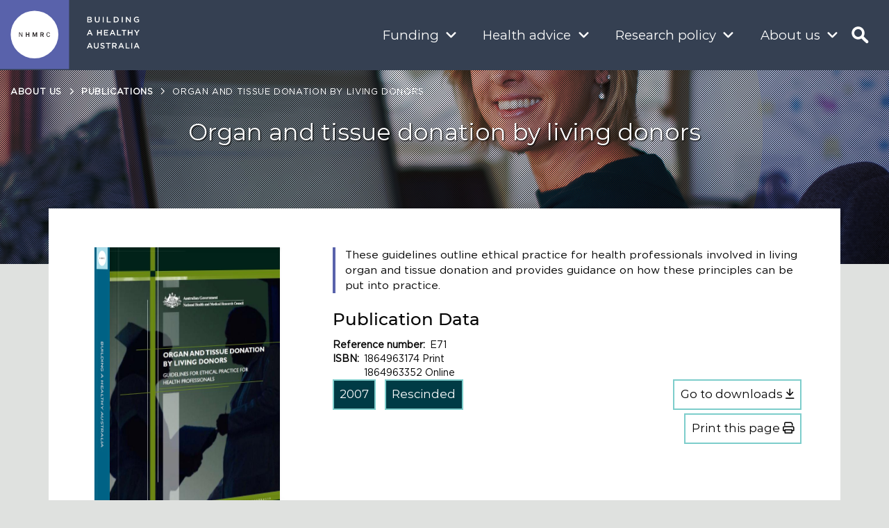

--- FILE ---
content_type: text/html; charset=UTF-8
request_url: https://www.nhmrc.gov.au/about-us/publications/organ-and-tissue-donation-living-donors
body_size: 19345
content:
<!DOCTYPE html>
<html  lang="en" dir="ltr">
    <head>
    <meta charset="utf-8" />
<script async src="https://www.googletagmanager.com/gtag/js?id=G-6XGW4TWLCC"></script>
<script>window.dataLayer = window.dataLayer || [];function gtag(){dataLayer.push(arguments)};gtag("js", new Date());gtag("set", "developer_id.dMDhkMT", true);gtag("config", "G-6XGW4TWLCC", {"groups":"default","allow_ad_personalization_signals":false,"page_location":location.pathname + location.search + location.hash});gtag('config', 'G-0XT7NFV9ZS', {'name': 'govcms'}); gtag('govcms.send', 'pageview', {'anonymizeIp': true})</script>
<link rel="canonical" href="https://www.nhmrc.gov.au/about-us/publications/organ-and-tissue-donation-living-donors" />
<link rel="image_src" href="/sites/default/files/images/featured-image/WomanApplying.jpg" />
<meta name="Generator" content="Drupal 10 (http://drupal.org) + GovCMS (http://govcms.gov.au)" />
<meta name="MobileOptimized" content="width" />
<meta name="HandheldFriendly" content="true" />
<meta name="viewport" content="width=device-width, initial-scale=1.0" />
<link rel="icon" href="/themes/custom/nhmrc/favicon.ico" type="image/vnd.microsoft.icon" />
<script>window.a2a_config=window.a2a_config||{};a2a_config.callbacks=[];a2a_config.overlays=[];a2a_config.templates={};</script>

        <title>Organ and tissue donation by living donors | NHMRC</title>
        <link rel="stylesheet" media="all" href="/sites/default/files/css/css_6dvUaQFUbK0RQC5H3GlzGFQ4ZTgeYkSYZClhV1g6B4s.css?delta=0&amp;language=en&amp;theme=nhmrc&amp;include=[base64]" />
<link rel="stylesheet" media="all" href="/sites/default/files/css/css_bTN1Tvsve-JiQhp7wMYyeH4bbCEyOY7sHaiJhon59eQ.css?delta=1&amp;language=en&amp;theme=nhmrc&amp;include=[base64]" />
<link rel="stylesheet" media="print" href="/sites/default/files/css/css_TZngx4KRxiVu9TJk5ToizHCJ5dBSxU69Es2DHc9TbIo.css?delta=2&amp;language=en&amp;theme=nhmrc&amp;include=[base64]" />
<link rel="stylesheet" media="all" href="/sites/default/files/css/css_irERvL8TA_9JgtveAdRc8chZvZwm8YMTR0SUhvSWQlQ.css?delta=3&amp;language=en&amp;theme=nhmrc&amp;include=[base64]" />

        

        <link rel="apple-touch-icon" href="/themes/custom/nhmrc/favicon/apple-touch-icon.png">
        <link rel="icon" type="image/png" sizes="16x16" href="/themes/custom/nhmrc/favicon/favicon-16x16.png">
        <link rel="icon" type="image/png" sizes="32x32" href="/themes/custom/nhmrc/favicon/favicon-32x32.png">     
        <link rel="icon" href="/themes/custom/nhmrc/favicon/favicon.ico?v=2" type="image/x-icon" />
        <link rel="mask-icon" href="/themes/custom/nhmrc/favicon/safari-pinned-tab.svg">
        <meta name="msapplication-config" content="/themes/custom/nhmrc/favicon/browserconfig.xml" />
        <link rel="manifest" href="/themes/custom/nhmrc/favicon/site.webmanifest">

    </head>
    <body class="base-about-us publications organ-and-tissue-donation-living-donors path-node page-node-type-publication navbar-is-fixed-top has-glyphicons">
        <a href="#main-content" class="visually-hidden focusable skip-link">
            Skip to main content
        </a>
        
        <div class="mm-page-wrapper">
              <div class="dialog-off-canvas-main-canvas" data-off-canvas-main-canvas>
    

                    <header class="navbar navbar-default navbar-fixed-top" id="navbar" role="banner">
                            <div class="container-fluid">
                                <div class="navbar-header">
                      <div class="region region-navigation">
                <div class="logo-wrapper">
            <a class="logo navbar-btn" href="/" title="Home" rel="home">
                <svg id="logo" xmlns="http://www.w3.org/2000/svg" viewBox="0 0 285 285"><title>NHMRC</title><rect id="outer-box" width="283.46" height="283.46" style="fill: currentColor"></rect><path id="inner-circle" d="M239.6,141.73a97.87,97.87,0,1,1-97.87-97.86,97.86,97.86,0,0,1,97.87,97.86" style="fill:#ffffff"></path><path id="text" d="M205,145h-2.37a4.21,4.21,0,0,1-1,2.63,4.5,4.5,0,0,1-3.32,1.39,4.64,4.64,0,0,1-3.32-1.39c-1.49-1.55-1.54-4-1.54-5.92s0-4.37,1.54-5.91a4.64,4.64,0,0,1,3.32-1.39,4.43,4.43,0,0,1,3.29,1.33,4,4,0,0,1,1,2.55H205a6.26,6.26,0,0,0-1.8-4.17,7,7,0,0,0-4.86-1.87,7.06,7.06,0,0,0-4.94,1.95c-2,1.93-2.29,4.61-2.29,7.51s.31,5.58,2.29,7.51a7.13,7.13,0,0,0,9.82,0A6.35,6.35,0,0,0,205,145m-28.66-6.76c0,1.72-1.08,2.7-3,2.7H169v-5.45h4.37a2.79,2.79,0,0,1,3,2.75m3.32,12.58-3.34-7.46a5.27,5.27,0,0,0,3.34-5.12c0-2.93-2-5.66-6.33-5.66h-7.69v18.24H169v-6.9h4l3,6.9Zm-27.54,0V132.6h-4.25l-4.81,13-4.78-13h-4.48v18.24H137V137.67l4.71,12.91h2.45l4.73-12.76v13Zm-31.85,0V132.6H117v7.13h-7.48V132.6h-3.32v18.24h3.32v-8H117v8Zm-28.09,0V132.6H90v14.71L81,132.6H78.46v18.24h2.21V136.18l9,14.66Z" style="fill:#231f20"></path></svg>
            </a>
        </div>
        <div class="vision">
            <svg id="Tagline" xmlns="http://www.w3.org/2000/svg" viewBox="0 0 399.4 241.15"><title>NHMRC Tagline</title><path id="BUILDING_A_HEALTHY_AUSTRALIA" data-name="BUILDING A HEALTHY AUSTRALIA" d="M385.48,224.6H370.84l7.29-17Zm-3.77-25.92h-6.92l-18.69,42.8h7.65l4.37-10.26h20.09l4.31,10.26h7.88Zm-44.92,42.8h7.46V199h-7.46Zm-42,0H324.6v-6.81H302.26V199h-7.47ZM268.13,224.6H253.5l7.28-17Zm-3.77-25.92h-6.91l-18.7,42.8h7.65l4.37-10.26h20.09l4.31,10.26h7.89Zm-44.59,14.2c0,4.38-3.39,7.17-8.74,7.17H200.11V205.79H211c5.53,0,8.8,2.42,8.8,7.09m8.94,28.6-11.49-16.09c6-1.64,10.14-5.89,10.14-12.92,0-8.32-6-13.48-15.77-13.48H192.65v42.49h7.46V226.67h9.34l10.45,14.81Zm-61.57-35.57h13.48V199H146.14v6.92h13.47v35.57h7.53Zm-55,4.19c0-2.85,2.55-5.11,6.92-5.11,3.89,0,7.71,1.52,11.53,4.38l4-5.64a23.47,23.47,0,0,0-15.42-5.35c-8.43,0-14.5,5-14.5,12.38,0,7.9,5.1,10.57,14.15,12.75,7.89,1.82,9.58,3.46,9.58,6.56,0,3.27-2.9,5.4-7.52,5.4-5.29,0-9.34-2-13.41-5.53l-4.5,5.35a26.24,26.24,0,0,0,17.72,6.8c8.93,0,15.19-4.74,15.19-12.75,0-7.11-4.68-10.32-13.67-12.51-8.12-1.94-10.07-3.4-10.07-6.73M90.88,199H83.42v24.46c0,7.83-4.07,11.84-10.68,11.84S62,231,62,223.14V199H54.53v24.46c0,12.33,7,18.7,18.09,18.7s18.26-6.37,18.26-19.07ZM30.38,224.6H15.75l7.29-17Zm-3.76-25.92H19.7L1,241.48H8.65L13,231.22h20.1l4.3,10.26h7.89Zm79.82-98.33V118H86.17V100.35H78.69v42.49h7.48v-17.9h20.27v17.9h7.46V100.35Zm24.09,0v42.49h31.8v-6.67H138V124.76h21.3v-6.68H138V107h24v-6.69Zm99.66,0v42.49H260v-6.79H237.65v-35.7Zm34.44,0v6.93H278.1v35.56h7.52V107.28H299.1v-6.93Zm74.84,0V118H319.2V100.35h-7.46v42.49h7.46v-17.9h20.27v17.9H347V100.35Zm52.11,0-12,18.82-11.88-18.82h-8.81l16.87,25.74v16.75h7.54V125.91l16.86-25.56ZM23,109l7.34,17H15.76Zm-3.35-8.92L1,142.84H8.65L13,132.59H33.11l4.31,10.25H45.3L26.61,100.05ZM195.58,109l7.34,17H188.3Zm-3.35-8.92-18.69,42.79h7.65l4.38-10.25h20.08L210,142.84h7.89l-18.7-42.79ZM396.54,38.33V20.48H378.45V27h10.87v7.94a17.29,17.29,0,0,1-10.26,3.22c-8.67,0-14.45-6.43-14.45-15.23,0-8.26,5.95-15,13.78-15a16.61,16.61,0,0,1,11.9,4.55L395,6.76C390.66,3.06,386.1,1,378.7,1a21.66,21.66,0,0,0-21.92,22c0,12.44,8.74,21.91,22,21.91a27.15,27.15,0,0,0,17.72-6.61M326.26,31.1,303.5,1.72h-6.92V44.21h7.34V14l23.43,30.22h6.25V1.72h-7.34ZM265.2,44.21h7.46V1.72H265.2ZM235.29,23c0,8.37-5.83,14.39-14.75,14.39h-8.38V8.52h8.38c8.92,0,14.75,6.13,14.75,14.51m7.83-.12c0-12-9.23-21.19-22.58-21.19H204.7V44.21h15.84c13.35,0,22.58-9.29,22.58-21.3m-90.68,21.3h29.8V37.42H159.9V1.72h-7.46Zm-31.09,0h7.46V1.72h-7.46ZM97.78,1.72H90.32V26.18C90.32,34,86.25,38,79.63,38S68.9,33.77,68.9,25.89V1.72H61.42V26.18c0,12.33,7,18.7,18.09,18.7s18.27-6.37,18.27-19.07ZM24.37,37.59H12V26H23.82c5.9,0,8.75,2.12,8.75,5.76,0,3.88-3.1,5.88-8.2,5.88m-2.18-18H12V8.34H22.73c4.79,0,7.47,2,7.47,5.46,0,3.95-3.22,5.83-8,5.83M23.7,1.72H4.64V44.21H24.31C33.78,44.21,40,40.14,40,32.49c0-5.82-3.46-8.67-8.44-10.38,3.16-1.63,6.08-4.3,6.08-9.52,0-6.68-5.41-10.87-14-10.87" transform="translate(-1 -1)" style="fill:#fff"/></svg>
        </div>
        <div class="vision-single-line">
            <svg id="Tagline" xmlns="http://www.w3.org/2000/svg" viewBox="0 0 1267.7 44"><title>NHMRC Tagline</title><path id="BUILDING_A_HEALTHY_AUSTRALIA" data-name="BUILDING A HEALTHY AUSTRALIA" d="M1263.42,37.47h-14.64l7.29-17Zm-3.77-25.92h-6.92L1234,54.35h7.65l4.37-10.26h20.09l4.31,10.26h7.88Zm-44.92,42.8h7.46V11.86h-7.46Zm-42,0h29.81V47.54H1180.2V11.86h-7.47Zm-26.66-16.88h-14.63l7.28-17Zm-3.77-25.92h-6.91l-18.7,42.8h7.65l4.37-10.26h20.09l4.31,10.26H1161Zm-44.59,14.2c0,4.38-3.39,7.17-8.74,7.17h-10.92V18.66h10.86c5.53,0,8.8,2.42,8.8,7.09m8.94,28.6-11.49-16.1c6-1.63,10.15-5.88,10.15-12.91,0-8.32-6-13.48-15.78-13.48h-18.94V54.35h7.46V39.53h9.34l10.45,14.82Zm-61.57-35.57h13.48V11.86h-34.48v6.92h13.47V54.35h7.53Zm-55,4.18c0-2.84,2.55-5.1,6.92-5.1,3.89,0,7.71,1.52,11.53,4.38l4-5.65a23.57,23.57,0,0,0-15.42-5.35c-8.44,0-14.51,5-14.51,12.39,0,7.9,5.1,10.57,14.15,12.75,7.89,1.81,9.58,3.46,9.58,6.56,0,3.27-2.9,5.4-7.52,5.4-5.29,0-9.34-2-13.41-5.53l-4.5,5.35A26.24,26.24,0,0,0,998.63,55c8.94,0,15.19-4.73,15.19-12.75,0-7.1-4.68-10.32-13.67-12.5C992,27.76,990.08,26.3,990.08,23m-21.25-11.1h-7.47V36.32c0,7.83-4.06,11.84-10.68,11.84S939.94,43.9,939.94,36V11.86h-7.47V36.32c0,12.32,7,18.69,18.09,18.69S968.83,48.64,968.83,36ZM908.32,37.47H893.69l7.29-17Zm-3.76-25.92h-6.92L879,54.35h7.64L891,44.09h20.09l4.3,10.26h7.89Z" transform="translate(-10.65 -11.01)" style="fill:#fff"/><path d="M547.61,11.88V29.56H527.33V11.88h-7.47V54.37h7.47V36.47h20.28v17.9h7.46V11.88Zm24.09,0V54.37h31.8V47.71H579.16V36.3h21.3V29.62h-21.3v-11h24V11.88Zm99.66,0V54.37h29.8V47.59H678.82V11.88Zm34.43,0v6.93h13.48V54.37h7.52V18.81h13.47V11.88Zm74.85,0V29.56H760.37V11.88h-7.46V54.37h7.46V36.47h20.27v17.9h7.47V11.88Zm52.11,0-12,18.83L808.84,11.88H800L816.9,37.62V54.37h7.53V37.45L841.3,11.88ZM464.21,20.51l7.34,17H456.92Zm-3.35-8.92L442.17,54.37h7.65l4.37-10.24h20.09l4.3,10.24h7.89L467.78,11.59Zm175.89,8.92,7.34,17H629.46Zm-3.35-8.92L614.71,54.37h7.65l4.38-10.24h20.08l4.31,10.24H659L640.33,11.59Z" transform="translate(-10.65 -11.01)" style="fill:#fff"/><path d="M402.55,48.34V30.49H384.46V37h10.86v7.95a17.35,17.35,0,0,1-10.26,3.21c-8.67,0-14.45-6.43-14.45-15.23,0-8.25,6-15,13.79-15a16.6,16.6,0,0,1,11.89,4.55L401,16.78c-4.37-3.7-8.92-5.77-16.32-5.77a21.66,21.66,0,0,0-21.92,22c0,12.44,8.74,21.91,22,21.91a27.16,27.16,0,0,0,17.73-6.61m-70.28-7.22L309.5,11.74h-6.91V54.23h7.34V24l23.43,30.23h6.25V11.74h-7.34ZM271.2,54.23h7.46V11.74H271.2ZM241.3,33c0,8.37-5.84,14.39-14.76,14.39h-8.37V18.53h8.37c8.92,0,14.76,6.14,14.76,14.51m7.83-.12c0-12-9.23-21.18-22.59-21.18H210.71V54.23h15.83c13.36,0,22.59-9.29,22.59-21.31M158.44,54.23h29.8v-6.8H165.91V11.74h-7.47Zm-31.08,0h7.46V11.74h-7.46ZM103.79,11.74H96.32V36.2C96.32,44,92.26,48,85.64,48S74.9,43.79,74.9,35.9V11.74H67.43V36.2c0,12.32,7,18.69,18.09,18.69s18.27-6.37,18.27-19.06ZM30.37,47.61H18V36H29.83c5.89,0,8.74,2.12,8.74,5.76,0,3.88-3.1,5.89-8.2,5.89m-2.18-18H18V18.36H28.74c4.79,0,7.47,2,7.47,5.45,0,4-3.23,5.84-8,5.84m1.52-17.91H10.65V54.23H30.31C39.78,54.23,46,50.16,46,42.51c0-5.83-3.45-8.67-8.43-10.38,3.15-1.64,6.07-4.31,6.07-9.53,0-6.68-5.41-10.86-14-10.86" transform="translate(-10.65 -11.01)" style="fill:#fff"/></svg>
        </div>
            
<section class="views-element-container block block-views block-views-blockacquia-search-search-icon-block clearfix block-" id="block-exposedformacquia-searchpage">

  
    


      <div region="navigation" class="form-group"><div class="view view-acquia-search view-id-acquia_search view-display-id-search_icon_block js-view-dom-id-d7a3e6918159485db04d1a61c7452d88514d1885b6375d9e5c8c2035a0a94342">
  
    
        <div class="view-filters form-group">
      <form class="views-exposed-form bef-exposed-form" data-bef-auto-submit="" data-bef-auto-submit-delay="500" data-bef-auto-submit-minimum-length="3" data-bef-auto-submit-full-form="" data-drupal-selector="views-exposed-form-acquia-search-search-icon-block" action="/about-us/publications/organ-and-tissue-donation-living-donors" method="get" id="views-exposed-form-acquia-search-search-icon-block" accept-charset="UTF-8">
  <div class="form--inline form-inline clearfix">
  <div class="form-item js-form-item form-type-textfield js-form-type-textfield form-item-search js-form-item-search form-group">
      <label for="edit-search" class="control-label"><span class="form-element-label element-search"><span>Search</span></span></label>
  
  
  <input placeholder="Search nhmrc.gov.au" data-drupal-selector="edit-search" class="form-text form-control" type="text" id="edit-search" name="search" value="" size="30" maxlength="128" />

  
  
  </div>
<div data-drupal-selector="edit-actions" class="form-actions form-group js-form-wrapper form-wrapper" id="edit-actions"><button data-bef-auto-submit-click="" class="js-hide button js-form-submit form-submit btn-default btn" data-drupal-selector="edit-submit-acquia-search" type="submit" id="edit-submit-acquia-search" value="Search">Search</button></div>

</div>

</form>

    </div>
    
  
      
          </div>
</div>

  
</section>


<section id="block-searchlinks-nav" class="search-quick-links block block-block-content block-block-contentf20d0310-11b9-4b7f-a11b-1a9e0e478dcd clearfix block-">

  
    


      
            <div class="field field--name-body field--type-text-with-summary field--label-hidden field--item"><div class="readable-width">
<h2>Quick links</h2>

<ul>
	<li><a href="/funding/find-funding">Find funding</a></li>
	<li><a href="/about-us/publications">Find publications</a></li>
	<li><a href="/about-us/news-centre">News centre</a></li>
	<li><a href="/funding/data-research/outcomes-funding-rounds">Outcomes of funding rounds</a></li>
	<li><a href="https://sapphire-grants.healthandmedicalresearch.gov.au/">Sapphire Login</a></li>
</ul>
</div></div>
      
  
</section>


  </div>

                                                                <button type="button" class="navbar-toggle" data-toggle="collapse" data-target="#navbar-collapse">
                            <span class="sr-only">Toggle navigation</span>
                            <span class="icon-bar"></span>
                            <span class="icon-bar"></span>
                            <span class="icon-bar"></span>
                        </button>
                                                                                    <div id="navbar-non-collapse" class="navbar-non-collapse">
                              <div class="region region-navigation-non-collapsible">
    
<section id="block-responsivemenumobileicon" class="responsive-menu-toggle-wrapper responsive-menu-toggle block block-responsive-menu block-responsive-menu-toggle clearfix block-">

  
    


      <a id="toggle-icon" class="toggle responsive-menu-toggle-icon" title="Menu" href="#off-canvas">
<i class="fas fa-bars"></i>
  </a>
  
</section>


  </div>

                        </div>
                                    </div>

                                                    <div id="navbar-collapse" class="navbar-collapse collapse">
                          <div class="region region-navigation-collapsible">
    <nav role="navigation" aria-labelledby="block-nhmrc-mainnavigation-menu" id="block-nhmrc-mainnavigation">
            
  <h2 class="visually-hidden" id="block-nhmrc-mainnavigation-menu">Main navigation</h2>
  

        

                                                <ul region="navigation_collapsible" class="menu menu--simple-mega-menu">
                
                                            
                        <li class="menu-item menu-link-funding menu-item--expanded menu-level-0">
                            <a href="/funding" data-simple-mega-menu="1" data-drupal-link-system-path="node/351">Funding</a>
                                                                                                <div class="mega-menu-wrapper">
                                        <div class="mega-menu-background"></div>
                                        <div class="col-md-3 col-sm-6 no-padding mega-first-column">
                                            

<div class="simple-mega-menu mega-menu-item simple-mega-menu-type-megamenu view-mode-before">
  
            <div class="field field--name-field-megamenu-left-column field--type-text-long field--label-hidden field--item"><h2>Funding</h2></div>
      </div>

                                        </div>
                                        <div class="col-md-3 col-sm-6 no-padding mega-middle-column">
                                                                                                <ul  region="navigation_collapsible" class="menu mega-menu-item">
                    
                                            
                        <li class="menu-item menu-link-find-funding menu-level-1 menu-item--collapsed">
                            <a href="/funding/find-funding" data-drupal-link-system-path="node/391">Find funding</a>
                                                    </li>

                                            
                        <li class="menu-item menu-link-manage-your-funding menu-item--expanded menu-level-1">
                            <a href="/funding/manage-your-funding" data-drupal-link-system-path="node/1446">Manage your funding</a>
                                                                                                        
                                                                                    </li>

                                            
                        <li class="menu-item menu-link-nhmrc-grant-program menu-item--expanded menu-level-1">
                            <a href="/funding/nhmrc-grant-program" data-drupal-link-system-path="node/2286">NHMRC grant program</a>
                                                                                                        
                                                                                    </li>

                                            
                        <li class="menu-item menu-link-medical-research-future-fund menu-level-1">
                            <a href="/funding/medical-research-future-fund" data-drupal-link-system-path="node/2796">Medical Research Future Fund</a>
                                                    </li>

                                            
                        <li class="menu-item menu-link-international-collaborative-funding menu-level-1 menu-item--collapsed">
                            <a href="/funding/international-engagement-and-collaboration" data-drupal-link-system-path="node/9552">International collaborative funding</a>
                                                    </li>

                                            
                        <li class="menu-item menu-link-targeted-calls-for-research menu-level-1">
                            <a href="/funding/targeted-calls-research" data-drupal-link-system-path="node/6229">Targeted Calls for Research</a>
                                                    </li>

                                            
                        <li class="menu-item menu-link-peer-review-system menu-level-1 menu-item--collapsed">
                            <a href="/funding/peer-review" data-drupal-link-system-path="node/241">Peer review system</a>
                                                    </li>

                                            
                        <li class="menu-item menu-link-outcomes-and-data-on-research menu-item--expanded menu-level-1">
                            <a href="/funding/outcomes-and-data-research" data-drupal-link-system-path="node/2501">Outcomes and data on research</a>
                                                                                                        
                                                                                    </li>

                                            
                        <li class="menu-item menu-link-working-together-to-support-research menu-level-1">
                            <a href="/funding/working-together-support-health-and-medical-research" data-drupal-link-system-path="node/2866">Working together to support research</a>
                                                    </li>

                                            
                        <li class="menu-item menu-link-sapphire menu-level-1">
                            <a href="/sapphire" data-drupal-link-system-path="node/3491">Sapphire</a>
                                                    </li>

                                            
                        <li class="menu-item menu-link-funding-calendar menu-level-1">
                            <a href="/funding/calendar" data-drupal-link-system-path="node/2761">Funding calendar</a>
                                                    </li>

                                    </ul>
                        
                                        </div>
                                        <div class="col-md-6 mobile-hidden no-padding mega-last-column">
                                            

<div class="simple-mega-menu mega-menu-item simple-mega-menu-type-megamenu view-mode-after">
  
      <div class="field field--name-field-mega field--type-entity-reference-revisions field--label-hidden field--items">
              <div class="field--item">
    <div  class="col-sm-6 no-js paragraph paragraph--type--image-and-link paragraph--view-mode--default">
        <div class="para-img-link">
            <a href="/funding/outcomes-and-data-research/research-funding-statistics-and-data">
                <span class="para-img-link__img" style="background-image: url(/sites/default/files/styles/megamenu_/public/images/mega-menu-features/funding.jpg?itok=SOA8EDCx);"></span>
                <span class="para-img-link__title">Research funding statistics and data</span>
            </a>
        </div>
    </div>
</div>
              <div class="field--item">
    <div  class="col-sm-6 no-js paragraph paragraph--type--image-and-link paragraph--view-mode--default">
        <div class="para-img-link">
            <a href="/funding/manage-your-funding">
                <span class="para-img-link__img" style="background-image: url(/sites/default/files/styles/megamenu_/public/images/mega-menu-features/funding2.jpg?itok=E7mOpJDZ);"></span>
                <span class="para-img-link__title">Manage your funding</span>
            </a>
        </div>
    </div>
</div>
          </div>
  </div>

                                        </div>
                                    </div>
                                                                                    </li>

                                            
                        <li class="menu-item menu-link-health-advice menu-item--expanded menu-level-0">
                            <a href="/health-advice" data-simple-mega-menu="6" data-drupal-link-system-path="node/341">Health advice</a>
                                                                                                <div class="mega-menu-wrapper">
                                        <div class="mega-menu-background"></div>
                                        <div class="col-md-3 col-sm-6 no-padding mega-first-column">
                                            

<div class="simple-mega-menu mega-menu-item simple-mega-menu-type-megamenu view-mode-before">
  
            <div class="field field--name-field-megamenu-left-column field--type-text-long field--label-hidden field--item"><h2>Health advice</h2></div>
      </div>

                                        </div>
                                        <div class="col-md-3 col-sm-6 no-padding mega-middle-column">
                                                                                                <ul  region="navigation_collapsible" class="menu mega-menu-item">
                    
                                            
                        <li class="menu-item menu-link-guidelines menu-level-1">
                            <a href="/guidelines" data-drupal-link-system-path="node/111">Guidelines</a>
                                                    </li>

                                            
                        <li class="menu-item menu-link-aboriginal-and-torres-strait-islander-health menu-level-1 menu-item--collapsed">
                            <a href="/health-advice/aboriginal-and-torres-strait-islander-health" data-drupal-link-system-path="node/2921">Aboriginal and Torres Strait Islander health</a>
                                                    </li>

                                            
                        <li class="menu-item menu-link-alcohol menu-level-1">
                            <a href="/health-advice/alcohol" data-drupal-link-system-path="node/131">Alcohol</a>
                                                    </li>

                                            
                        <li class="menu-item menu-link-children’s-health-and-development menu-level-1 menu-item--collapsed">
                            <a href="/health-advice/childrens-health-and-development" data-drupal-link-system-path="node/8090">Children’s health and development</a>
                                                    </li>

                                            
                        <li class="menu-item menu-link-environmental-health menu-item--expanded menu-level-1">
                            <a href="/health-advice/environmental-health" data-drupal-link-system-path="node/1661">Environmental health</a>
                                                                                                        
                                                                                    </li>

                                            
                        <li class="menu-item menu-link-ethics menu-level-1">
                            <a href="/health-advice/ethics" data-drupal-link-system-path="node/2991">Ethics</a>
                                                    </li>

                                            
                        <li class="menu-item menu-link-public-health menu-item--expanded menu-level-1">
                            <a href="/health-advice/public-health" data-drupal-link-system-path="node/1871">Public health</a>
                                                                                                        
                                                                                    </li>

                                            
                        <li class="menu-item menu-link-gender-guidelines menu-level-1">
                            <a href="/health-advice/guidelines-care-trans-and-gender-diverse-people" data-drupal-link-system-path="node/9124">Gender guidelines</a>
                                                    </li>

                                            
                        <li class="menu-item menu-link-genomics menu-level-1">
                            <a href="/health-advice/genomics" data-drupal-link-system-path="node/2001">Genomics</a>
                                                    </li>

                                            
                        <li class="menu-item menu-link-guidelines-for-guidelines menu-level-1">
                            <a href="/guidelinesforguidelines" data-drupal-link-system-path="node/4976">Guidelines for Guidelines</a>
                                                    </li>

                                            
                        <li class="menu-item menu-link-me-cfs menu-level-1">
                            <a href="/health-advice/me-cfs" data-drupal-link-system-path="node/9066">ME/CFS</a>
                                                    </li>

                                    </ul>
                        
                                        </div>
                                        <div class="col-md-6 mobile-hidden no-padding mega-last-column">
                                            

<div class="simple-mega-menu mega-menu-item simple-mega-menu-type-megamenu view-mode-after">
  
      <div class="field field--name-field-mega field--type-entity-reference-revisions field--label-hidden field--items">
              <div class="field--item">
    <div  class="col-sm-6 no-js paragraph paragraph--type--image-and-link paragraph--view-mode--default">
        <div class="para-img-link">
            <a href="/health-advice/public-health/nutrition">
                <span class="para-img-link__img" style="background-image: url(/sites/default/files/styles/megamenu_/public/images/featured-image/Nutrition.jpg?itok=v83cgaFI);"></span>
                <span class="para-img-link__title">Nutrition</span>
            </a>
        </div>
    </div>
</div>
              <div class="field--item">
    <div  class="col-sm-6 no-js paragraph paragraph--type--image-and-link paragraph--view-mode--default">
        <div class="para-img-link">
            <a href="/guidelinesforguidelines">
                <span class="para-img-link__img" style="background-image: url(/sites/default/files/styles/megamenu_/public/images/mega-menu-features/guidelinesforguidelines.jpg?itok=TAGEcNHy);"></span>
                <span class="para-img-link__title">Guidelines for Guidelines</span>
            </a>
        </div>
    </div>
</div>
          </div>
  </div>

                                        </div>
                                    </div>
                                                                                    </li>

                                            
                        <li class="menu-item menu-link-research-policy menu-item--expanded menu-level-0">
                            <a href="/research-policy" data-simple-mega-menu="11" data-drupal-link-system-path="node/356">Research policy</a>
                                                                                                <div class="mega-menu-wrapper">
                                        <div class="mega-menu-background"></div>
                                        <div class="col-md-3 col-sm-6 no-padding mega-first-column">
                                            

<div class="simple-mega-menu mega-menu-item simple-mega-menu-type-megamenu view-mode-before">
  
            <div class="field field--name-field-megamenu-left-column field--type-text-long field--label-hidden field--item"><h2>Research policy</h2></div>
      </div>

                                        </div>
                                        <div class="col-md-3 col-sm-6 no-padding mega-middle-column">
                                                                                                <ul  region="navigation_collapsible" class="menu mega-menu-item">
                    
                                            
                        <li class="menu-item menu-link-clinical-trials-reform menu-level-1">
                            <a href="/research-policy/clinical-trial-reform" data-drupal-link-system-path="node/11">Clinical trials reform</a>
                                                    </li>

                                            
                        <li class="menu-item menu-link-consumer-and-community-involvement menu-level-1 menu-item--collapsed">
                            <a href="/research-policy/consumer-and-community-involvement" data-drupal-link-system-path="node/8149">Consumer and community involvement</a>
                                                    </li>

                                            
                        <li class="menu-item menu-link-embryo-research-licensing menu-item--expanded menu-level-1">
                            <a href="/research-policy/embryo-research-licensing" data-drupal-link-system-path="node/2116">Embryo research licensing</a>
                                                                                                        
                                                                                    </li>

                                            
                        <li class="menu-item menu-link-ethics menu-item--expanded menu-level-1">
                            <a href="/research-policy/ethics-and-integrity" data-drupal-link-system-path="node/1911">Ethics</a>
                                                                                                        
                                                                                    </li>

                                            
                        <li class="menu-item menu-link-international-engagement menu-level-1">
                            <a href="/research-policy/international-engagement-and-collaboration" data-drupal-link-system-path="node/9553">International engagement</a>
                                                    </li>

                                            
                        <li class="menu-item menu-link-gender-equity menu-level-1 menu-item--collapsed">
                            <a href="/research-policy/gender-equity" data-drupal-link-system-path="node/9437">Gender equity</a>
                                                    </li>

                                            
                        <li class="menu-item menu-link-guideline-development menu-item--expanded menu-level-1">
                            <a href="/research-policy/guideline-development" data-drupal-link-system-path="node/51">Guideline development</a>
                                                    </li>

                                            
                        <li class="menu-item menu-link-research-impact menu-level-1">
                            <a href="/research-policy/research-translation-and-impact/research-impact" data-drupal-link-system-path="node/6158">Research impact</a>
                                                    </li>

                                            
                        <li class="menu-item menu-link-research-integrity menu-level-1">
                            <a href="/research-policy/research-integrity" data-drupal-link-system-path="node/3571">Research integrity</a>
                                                    </li>

                                            
                        <li class="menu-item menu-link-research-priorities menu-item--expanded menu-level-1">
                            <a href="/research-policy/research-priorities" data-drupal-link-system-path="node/1601">Research priorities</a>
                                                                                                        
                                                                                    </li>

                                            
                        <li class="menu-item menu-link-research-quality menu-level-1">
                            <a href="/research-policy/research-quality" data-drupal-link-system-path="node/6043">Research quality</a>
                                                    </li>

                                            
                        <li class="menu-item menu-link-research-translation menu-level-1 menu-item--collapsed">
                            <a href="/research-policy/research-translation-and-impact" data-drupal-link-system-path="node/56">Research translation</a>
                                                    </li>

                                    </ul>
                        
                                        </div>
                                        <div class="col-md-6 mobile-hidden no-padding mega-last-column">
                                            

<div class="simple-mega-menu mega-menu-item simple-mega-menu-type-megamenu view-mode-after">
  
      <div class="field field--name-field-mega field--type-entity-reference-revisions field--label-hidden field--items">
              <div class="field--item">
    <div  class="col-sm-6 no-js paragraph paragraph--type--image-and-link paragraph--view-mode--default">
        <div class="para-img-link">
            <a href="https://nhmrc.gov.au/research-policy/embryo-research-licensing">
                <span class="para-img-link__img" style="background-image: url(/sites/default/files/styles/megamenu_/public/images/mega-menu-features/ERLC.jpg?itok=ynBe6iX-);"></span>
                <span class="para-img-link__title">Embryo research licensing </span>
            </a>
        </div>
    </div>
</div>
              <div class="field--item">
    <div  class="col-sm-6 no-js paragraph paragraph--type--image-and-link paragraph--view-mode--default">
        <div class="para-img-link">
            <a href="/research-policy/research-priorities">
                <span class="para-img-link__img" style="background-image: url(/sites/default/files/styles/megamenu_/public/images/mega-menu-features/new.jpg?itok=fQ9Qy-rL);"></span>
                <span class="para-img-link__title">Research priorities </span>
            </a>
        </div>
    </div>
</div>
          </div>
  </div>

                                        </div>
                                    </div>
                                                                                    </li>

                                            
                        <li class="menu-item menu-link-about-us menu-item--expanded menu-level-0 menu-item--active-trail">
                            <a href="/about-us" data-simple-mega-menu="16" data-drupal-link-system-path="node/346">About us</a>
                                                                                                <div class="mega-menu-wrapper">
                                        <div class="mega-menu-background"></div>
                                        <div class="col-md-3 col-sm-6 no-padding mega-first-column">
                                            

<div class="simple-mega-menu mega-menu-item simple-mega-menu-type-megamenu view-mode-before">
  
            <div class="field field--name-field-megamenu-left-column field--type-text-long field--label-hidden field--item"><h2>About us</h2></div>
      </div>

                                        </div>
                                        <div class="col-md-3 col-sm-6 no-padding mega-middle-column">
                                                                                                <ul  region="navigation_collapsible" class="menu mega-menu-item">
                    
                                            
                        <li class="menu-item menu-link-who-we-are menu-level-1">
                            <a href="/about-us/who-we-are" data-drupal-link-system-path="node/6">Who we are</a>
                                                    </li>

                                            
                        <li class="menu-item menu-link-leadership-and-governance menu-item--expanded menu-level-1">
                            <a href="/about-us/leadership-and-governance" data-drupal-link-system-path="node/2541">Leadership and governance</a>
                                                                                                        
                                                                                    </li>

                                            
                        <li class="menu-item menu-link-news-centre menu-level-1 menu-item--collapsed">
                            <a href="/about-us/news-centre" data-drupal-link-system-path="node/461">News centre</a>
                                                    </li>

                                            
                        <li class="menu-item menu-link-publications-and-resources menu-item--expanded menu-level-1 menu-item--active-trail">
                            <a href="/about-us/publications-and-resources" data-drupal-link-system-path="node/9356">Publications and resources</a>
                                                                                                        
                                                                                    </li>

                                            
                        <li class="menu-item menu-link-nhmrc-awards menu-level-1 menu-item--collapsed">
                            <a href="/about-us/nhmrc-awards" data-drupal-link-system-path="node/4866">NHMRC Awards</a>
                                                    </li>

                                            
                        <li class="menu-item menu-link-accountability-and-reporting menu-level-1">
                            <a href="/about-us/accountability-and-reporting" data-drupal-link-system-path="node/946">Accountability and reporting</a>
                                                    </li>

                                            
                        <li class="menu-item menu-link-policy-and-priorities menu-level-1">
                            <a href="/about-us/policies-and-priorities" data-drupal-link-system-path="node/61">Policy and priorities</a>
                                                    </li>

                                            
                        <li class="menu-item menu-link-freedom-of-information menu-level-1">
                            <a href="/about-us/freedom-information" data-drupal-link-system-path="node/991">Freedom of information</a>
                                                    </li>

                                            
                        <li class="menu-item menu-link-evaluation menu-level-1">
                            <a href="/about-us/evaluation" data-drupal-link-system-path="node/8059">Evaluation</a>
                                                    </li>

                                            
                        <li class="menu-item menu-link-careers menu-item--expanded menu-level-1">
                            <a href="/about-us/careers" data-drupal-link-system-path="node/66">Careers</a>
                                                                                                        
                                                                                    </li>

                                            
                        <li class="menu-item menu-link-contact-us menu-level-1">
                            <a href="/about-us/contact-us" data-drupal-link-system-path="node/1441">Contact us</a>
                                                    </li>

                                    </ul>
                        
                                        </div>
                                        <div class="col-md-6 mobile-hidden no-padding mega-last-column">
                                            

<div class="simple-mega-menu mega-menu-item simple-mega-menu-type-megamenu view-mode-after">
  
      <div class="field field--name-field-mega field--type-entity-reference-revisions field--label-hidden field--items">
              <div class="field--item">
    <div  class="col-sm-6 no-js paragraph paragraph--type--image-and-link paragraph--view-mode--default">
        <div class="para-img-link">
            <a href="/about-us/publications">
                <span class="para-img-link__img" style="background-image: url(/sites/default/files/styles/megamenu_/public/images/featured-image/landing-page/About-us-publications.jpg?itok=14Tux0Lr);"></span>
                <span class="para-img-link__title">Publications</span>
            </a>
        </div>
    </div>
</div>
              <div class="field--item">
    <div  class="col-sm-6 no-js paragraph paragraph--type--image-and-link paragraph--view-mode--default">
        <div class="para-img-link">
            <a href="/about-us/news-centre">
                <span class="para-img-link__img" style="background-image: url(/sites/default/files/styles/megamenu_/public/images/Dr-Caleb-Dawson---In-Bloom.jpg?itok=EeKF5oxw);"></span>
                <span class="para-img-link__title">News centre</span>
            </a>
        </div>
    </div>
</div>
          </div>
  </div>

                                        </div>
                                    </div>
                                                                                    </li>

                                    </ul>
                        


  </nav>

  </div>

                    </div>
                                                </div>
                    </header>
    
              <div class="region region-hero">
        <ol class="breadcrumb">
              <li >
                      <a href="/about-us">About us</a>
                  </li>
              <li >
                      <a href="/about-us/publications">Publications </a>
                  </li>
              <li >
                      Organ and tissue donation by living donors
                  </li>
            </ol>

  
    <div class="bg-image" style="background-image: url(https://www.nhmrc.gov.au/sites/default/files/images/featured-image/WomanApplying.jpg)">
    </div>
    <div class="bg-overlay-tile"></div>
    <div class="bg-overlay-circle"></div>
    <div class="container page-title">
                    <h1>
<span>Organ and tissue donation by living donors</span>
</h1>
                
                
    </div>


  </div>

    


    <div id="search-overlay"></div>

    <div role="main" class="container main-container  js-quickedit-main-content">

        <div class="row">
            <div role="heading" class="heading">
                                
                                                                            </div>
        </div>
        <div class="row row-main">
                                    <section  class="col-sm-12 col-md-12">

                                                                            
                                    
                                                    <a id="main-content"></a>
                      <div class="region region-content">
    <div data-drupal-messages-fallback class="hidden"></div>  <article data-history-node-id="2791" class="node node--type-publication node--view-mode-full publication clearfix">

    
    
    <div class="content-wrapper">
        <div class="row">
                            <div class="col-md-5 col-lg-4">
                    

<div class="field field--name-field-cover-image field--type-image field--label-hidden field--item">
     <ul id="bk-list" class="bk-list clearfix">
      <li>
        <div class="bk-book book-1 bk-bookdefault">
          <div class="bk-front">
            <div class="bk-cover-back"></div>
            <div class="bk-cover" style="background: url(/sites/default/files/images/publication-covers/living-donor.JPG) no-repeat -3px 0px; background-size: 300px 400px;">
                            <!--h2><span></span></h2-->
            </div>
          </div>
          <div class="bk-right"></div>
          <div class="bk-left"></div>
          <div class="bk-top"></div>
          <div class="bk-bottom"></div>
        </div>
      </li>
    </ul>
  </div>

                </div>
                        <div class="col-md-7 col-lg-8">
                                    <div class="row">
                        <div class="col-sm-12">
                            
            <div class="field field--name-field-summary field--type-text-long field--label-hidden field--item"><p><span><span>These guidelines outline ethical practice for health professionals involved in living organ and tissue donation and provides guidance on how these principles can be put into practice.</span></span></p></div>
      
                        </div>
                    </div>
                                <div class="row">
                    <div class="col-sm-12">
                        <h3>Publication Data</h3>
                        <div class="clearfix">
  <div class="field field--name-field-reference-number field--type-string field--label-inline">
    <div class="field--label">Reference number</div>
          <div class="field--items">
              <div class="field--item">E71</div>
              </div>
      </div>
</div>
                        <div class="clearfix">
  <div class="field field--name-field-isbn field--type-string field--label-inline">
    <div class="field--label">ISBN</div>
          <div class="field--items">
              <div class="field--item">1864963174 Print</div>
          <div class="field--item">1864963352 Online</div>
              </div>
      </div>
</div>
                        <div class="clearfix"></div>
                    </div>
                </div>
                <div class="row">
                    <div class="col-sm-6">
                        <div class="text-nowrap">
                            
            <div class="field field--name-field-publication-date field--type-datetime field--label-hidden field--item"><time datetime="2007-03-19T12:00:00Z">2007</time>
</div>
      
                            
            <div class="field field--name-field-status field--type-list-string field--label-hidden field--item">Rescinded</div>
      
                        </div>
                    </div>
                    <div class="col-sm-6">
                        <div class="text-right">
                                                            <a href="#block-views-block-file-attachments-content-block-1" class="button">Go to downloads <i class="fal fa-arrow-to-bottom"></i></a>
                                                        <a href="#" onclick="javascript:window.print();" class="button">Print this page
                              <i class="fas fa-print"></i>
                            </a>
                        </div>
                    </div>
                </div>
            </div>
        </div>
    </div>

    
    
</article>



  </div>

                
                                            </section>

                                </div>    

                    <div class="content-bottom">
                  <div class="region region-content-bottom">
    
<section class="views-element-container block block-views block-views-blockfile-attachments-content-block-1 clearfix block-" id="block-views-block-file-attachments-content-block-1">
    <div class="row">
        <div class="col-sm-12">
            <div class="content-wrapper">
                
                                

                                    <div region="content_bottom" class="form-group"><div class="view view-file-attachments-content view-id-file_attachments_content view-display-id-block_1 js-view-dom-id-f6591fbda1e300df97d22af3b651d6ba8f98c59628ec4f48900aa21ba0518e92">
  
    
      <div class="view-header">
      <div class="views-row">
  <div id="download" class="views-field views-field-field-attachments"><h3>Downloads</h3></div>
  <div class="views-field views-field-extension">File type </div>
  <div class="views-field views-field-filesize">Size</div>
  <div class="views-field views-field-nothing"></div>
</div>
    </div>
      
      <div class="view-content">
          <div class="views-row"><div class="views-field views-field-field-attachments"><div class="field-content"><span class="file file--mime-application-pdf file--application-pdf icon-before"><span class="file-icon"><span class="icon glyphicon glyphicon-file text-primary" aria-hidden="true"></span></span><span class="file-link"><a href="https://www.nhmrc.gov.au/sites/default/files/documents/attachments/publications/RESCINDED-living-donor.pdf" type="application/pdf; length=2011942" title="Open file in new window" target="_blank" data-toggle="tooltip" data-placement="bottom">Organ and tissue donation by living donors</a></span><span class="file-size">1.92 MB</span></span></div></div><div class="views-field views-field-extension text-uppercase"><span class="field-content">pdf</span></div><div class="views-field views-field-filesize"><span class="field-content">1.92 MB</span></div><div class="views-field views-field-nothing"><span class="field-content"><a class="button" data-download-link="true" data-file-extension="pdf" data-file-name="RESCINDED-living-donor.pdf" href="/file/23649/download?token=V3fk8_ID">Download <span class="sr-only">Organ and tissue donation by living donors</span></a></span></div></div>

    </div>
  
            <div class="view-footer">
      <p style="margin-top:2em;font-size:1em">
NHMRC aims to follow and meet the Web Content Accessibility Guidelines (WCAG 2.2 AA). Despite our best efforts to ensure accessibility of NHMRC’s website, we publish documents received from third parties. These documents may not meet the WCAG 2.2 AA. If you have any difficulties in accessing our content, contact us by emailing:&nbsp;<a href="mailto:webrequest@nhmrc.gov.au">webrequest@nhmrc.gov.au</a>.
</p>
    </div>
    </div>
</div>

                            </div>
        </div>
    </div>
</section>


<section class="views-element-container block block-views block-views-blockrelated-content-related-articles clearfix block-" id="block-views-block-related-content-related-articles">
    <div class="row">
        <div class="col-sm-12">
            
                            <h3 class="block-title">Related resources</h3>
                        

                            <div region="content_bottom" class="form-group"><div class="view view-related-content view-id-related_content view-display-id-related_articles js-view-dom-id-f12723983a7944135ddfea2c7e19f2c6ed667c6a2d7e0339242d5f081940d2a3">
  
    
      
      <div class="view-content">
          <div class="col-md-4 col-sm-12 views-row"><div><div class="views-field-field-featured-image">    <a href="/about-us/publications/organ-and-tissue-donation-after-death-transplantation" hreflang="en"><img loading="lazy" src="/sites/default/files/styles/teaser_image_medium/public/images/featured-image/Doctoronipad.jpg?itok=2gzM_xFi" width="160" height="160" alt="" class="img-responsive" />

</a>

</div></div><div class="views-field views-field-title"><h4 class="field-content"><a href="/about-us/publications/organ-and-tissue-donation-after-death-transplantation" hreflang="en">Organ and tissue donation after death, for transplantation</a></h4></div><div class="views-field views-field-field-summary"><div class="field-content">These guidelines outline ethical principles for health professionals involved in donation after…</div></div></div>
    <div class="col-md-4 col-sm-12 views-row"><div><div class="views-field-field-featured-image">    <a href="/about-us/publications/ethical-guidelines-cell-tissue-and-organ-donation-and-transplantation" hreflang="en"><img loading="lazy" src="/sites/default/files/styles/teaser_image_medium/public/images/publication-banner/X-ray-on-screen.jpg?itok=7AZOY3UT" width="160" height="160" alt="" class="img-responsive" />

</a>

</div></div><div class="views-field views-field-title"><h4 class="field-content"><a href="/about-us/publications/ethical-guidelines-cell-tissue-and-organ-donation-and-transplantation" hreflang="en">Ethical guidelines for cell, tissue and organ donation and transplantation</a></h4></div><div class="views-field views-field-field-summary"><div class="field-content">The Ethical Guidelines for Cell, Tissue and Organ Donation and Transplantation in Australia provide…</div></div></div>
    <div class="col-md-4 col-sm-12 views-row"><div><div class="views-field-field-featured-image">    <a href="/about-us/publications/ethical-guidelines-organ-transplantation-deceased-donors" hreflang="en"><img loading="lazy" src="/sites/default/files/styles/teaser_image_medium/public/images/Younghandsholding.jpg?itok=90p-wphh" width="160" height="160" alt="" class="img-responsive" />

</a>

</div></div><div class="views-field views-field-title"><h4 class="field-content"><a href="/about-us/publications/ethical-guidelines-organ-transplantation-deceased-donors" hreflang="en">Ethical guidelines for organ transplantation from deceased donors</a></h4></div><div class="views-field views-field-field-summary"><div class="field-content">The&nbsp;Ethical guidelines for organ transplantation from deceased donors&nbsp;were developed by…</div></div></div>

    </div>
  
          </div>
</div>

                    </div>
    </div>
</section>
  </div>

            </div>
        
    </div>


    <footer role="contentinfo">
        <div class="footer row">
            <div class="col-sm-12 col-md-4 col-lg-3">
                <a href="/" class="footer-crest">Go to the National Health and Medical Research Council home page | Australian Government</a>
            </div>
            <div class="col-sm-12 col-md-8 col-lg-9 vbottom">
                  <div class="region region-footer">
    
<section id="block-footerindigenousacknowledgement" class="col-sm-12 col-md-6 mobile-footer-spacing block block-block-content block-block-contenta6d0b5ce-55f1-4919-b109-cb8f7bec2377 clearfix block-">

  
    


      
            <div class="field field--name-body field--type-text-with-summary field--label-hidden field--item"><style>
.ckeditor-accordion-container dt {
  margin-top: 0;
}
.ckeditor-accordion-container dl {
 border: 1px solid #dddddd;
}
.menu-cards--one-line ul.menu li {
  vertical-align: top;
}
.border-neon-carrot{
    border-color: #f9a54f!important;
}
.border-deep-carmine-pink{
    border-color: #ee3124!important;
}
</style><p>NHMRC acknowledges the Traditional Custodians of the lands around Australia and pays our respect to their Elders, both past and present.&nbsp;</p></div>
      
  
</section>


<section id="block-nhmrc-websitefeedbackcta" class="col-md-6 col-sm-12 mobile-footer-spacing block block-block-content block-block-content019323e8-44b0-431e-ba79-7c0397ae776c clearfix block-">

  
    


      
            <div class="field field--name-body field--type-text-with-summary field--label-hidden field--item"><p><strong>Your feedback matters</strong></p><p>We're always looking for ways to improve our site.</p><p><a class="button" id="website-feedback-button" href="https://www.nhmrc.gov.au/about-us/contact-us?category=Feedback&choose_your_area_feedback=website_feedback#edit-choose-your-area-feedback">Share your feedback</a></p>
</div>
      
  
</section>


  </div>

            </div>
        </div>
        <div class="sub-footer row">
              <div class="region region-sub-footer">
    <nav role="navigation" aria-labelledby="block-subfooter-menu" id="block-subfooter" class="col-sm-12 col-md-8">
            
  <h2 class="visually-hidden" id="block-subfooter-menu">Sub Footer</h2>
  

        
      <ul region="sub_footer" class="menu menu--sub-footer nav">
                      <li class="first">
                                        <a href="/copyright" data-drupal-link-system-path="node/1001">Copyright</a>
              </li>
                      <li>
                                        <a href="/accessibility" data-drupal-link-system-path="node/1006">Accessibility</a>
              </li>
                      <li>
                                        <a href="/disclaimer" data-drupal-link-system-path="node/996">Disclaimer</a>
              </li>
                      <li>
                                        <a href="/about-us/freedom-information" data-drupal-link-system-path="node/991">Freedom of Information</a>
              </li>
                      <li>
                                        <a href="/about-us/resources/privacy-policy" data-drupal-link-system-path="node/9418">Privacy</a>
              </li>
                      <li class="last">
                                        <a href="/signup" data-drupal-link-system-path="node/4836">Newsletter</a>
              </li>
        </ul>
  

  </nav>

<section id="block-connectwithus" class="col-sm-12 col-md-4 text-right block block-block-content block-block-contenteb2d5fa7-b87f-49b3-9957-ec185e73e3d0 clearfix block-">

  
    


      
            <div class="field field--name-body field--type-text-with-summary field--label-hidden field--item"><ul class="social-media"><li><a class="facebook" href="https://www.facebook.com/nationalhealthandmedicalresearchcouncil/"><span class="sr-only">Connect with the National Health and Medical Research Council on Facebook</span></a></li><li><a class="fa-brands fa-square-x-twitter" style="color:#050505;" href="https://twitter.com/nhmrc?ref_src=twsrc%5Egoogle%7Ctwcamp%5Eserp%7Ctwgr%5Eauthor"><span class="sr-only">Connect with the National Health and Medical Research Council on Twitter</span></a></li><li><a class="linkedin" href="https://www.linkedin.com/company/17961779/"><span class="sr-only">Connect with the National Health and Medical Research Council on LinkedIn</span></a></li><li><a class="instagram" href="https://www.instagram.com/nhmrc/"><span class="sr-only">Connect with the National Health and Medical Research Council on Instagram</span></a></li></ul><style type="text/css">
.investigator-grants .region-sidebar-second section.block:first-child h2.block-title {
    margin: 0;
    background: #c33250;
    color: #fff;
    padding: .6em .8em;
    line-height: 1.2em;
}
.rao-alerts .region-hero .bg-image {
    background:url('https://www.nhmrc.gov.au/sites/default/files/2021-08/rao-alerts-bg.jpg')
}
.path-frontpage .region-hero .bg-image {
    background-position: center;
}
.menu--dietary-guidelines.nav:before, .menu--ten-of-the-best:before {
  content:none;
}
.menu-cards--one-line .menu--ten-of-the-best.menu li {
  width: 20%;
}
@media only screen and (max-width: 991px) {
  .menu-cards--one-line .menu--ten-of-the-best.menu li {
    width: 50%;
  }
}
.collapsed .accordion-icon::after {
    content: '\f067'!important;
}
.accordion-icon::after {
    content: '\f068'!important;
}
</style></div>
      
  
</section>


  </div>

        </div>
    </footer>

<div id="back-to-top"></div>

  </div>

        </div>
        <div class="off-canvas-wrapper"><div id="off-canvas">
              <ul>
                    <li class="menu-item--_2aac1e4-f115-4bd8-90bb-36b739720df2 menu-name--main">
        <a href="/funding" data-simple-mega-menu="1" data-drupal-link-system-path="node/351">Funding</a>
                                <ul>
                    <li class="menu-item--_d1b504f-2e59-4cbc-a049-b9bdbe40569d menu-name--main">
        <a href="/funding/find-funding" data-drupal-link-system-path="node/391">Find funding</a>
              </li>
                <li class="menu-item--_b742116-2b2b-4c60-97f9-d689157c2735 menu-name--main">
        <a href="/funding/manage-your-funding" data-drupal-link-system-path="node/1446">Manage your funding</a>
                                <ul>
                    <li class="menu-item--_9e2a826-90d0-443b-b612-70c062976699 menu-name--main">
        <a href="/funding/manage-your-funding/nhmrc-funding" title="Information about NHMRC Funding" data-drupal-link-system-path="node/8486">NHMRC Funding</a>
                                <ul>
                    <li class="menu-item--_f7e8de1-d970-40aa-8c46-7bb16f0b35f5 menu-name--main">
        <a href="/funding/manage-your-funding/nhmrc-funding/funding-agreement" data-drupal-link-system-path="node/1131">Funding agreement and deed of agreement</a>
              </li>
                <li class="menu-item--e5d8f241-adc9-4f33-9e33-8d68ed2e9a2f menu-name--main">
        <a href="/funding/manage-your-funding/nhmrc-funding/administering-institutions" data-drupal-link-system-path="node/3981">Administering Institutions</a>
                                <ul>
                    <li class="menu-item--_b4d5ab9-b5c4-4060-907e-1786d90786a4 menu-name--main">
        <a href="/funding/manage-your-funding/nhmrc-funding/administering-institutions/institution-approvals" data-drupal-link-system-path="node/4116">Institution approvals  </a>
              </li>
                <li class="menu-item--a80e673e-59ed-4d88-9d56-ccc8a75e4ca5 menu-name--main">
        <a href="/funding/manage-your-funding/nhmrc-funding/administering-institutions/institutional-annual-compliance-reporting" data-drupal-link-system-path="node/3991">Institutional Annual Compliance Report </a>
              </li>
        </ul>
  
              </li>
                <li class="menu-item--_96a4611-718c-4ca9-a72c-594e0216f3f8 menu-name--main">
        <a href="/funding/manage-your-funding/nhmrc-funding/vary-your-grant" data-drupal-link-system-path="node/1136">Vary your grant</a>
              </li>
                <li class="menu-item--ea8ddc06-4c8f-492b-b2e1-29a3f04d5111 menu-name--main">
        <a href="/funding/manage-your-funding/nhmrc-funding/reporting" data-drupal-link-system-path="node/1141">Reporting</a>
                                <ul>
                    <li class="menu-item--_aafaa0d-f06a-41e0-97b3-4b095b7e1172 menu-name--main">
        <a href="/funding/manage-your-funding/nhmrc-funding/reporting/financial-reporting" data-drupal-link-system-path="node/4121">Financial reporting</a>
              </li>
                <li class="menu-item--_555ed40-3062-427d-ba88-8903710b3140 menu-name--main">
        <a href="/funding/manage-your-funding/nhmrc-funding/reporting/progress-final-and-additional-reporting" data-drupal-link-system-path="node/3996">Progress, final and additional reporting</a>
              </li>
        </ul>
  
              </li>
                <li class="menu-item--e217e3c9-244f-4191-a632-9f45d9a8c267 menu-name--main">
        <a href="/funding/manage-your-funding/nhmrc-funding/direct-research-costs" data-drupal-link-system-path="node/8536">Direct Research Cost Guidelines</a>
              </li>
                <li class="menu-item--ab370855-6d72-4831-962b-748afe9cf6fb menu-name--main">
        <a href="/funding/manage-your-funding/nhmrc-funding/personnel-and-salary-support-packages" data-drupal-link-system-path="node/5241">Personnel and Salary Support Packages</a>
                                <ul>
                    <li class="menu-item--_5362781-33e0-49c8-b42b-bff0e8074c32 menu-name--main">
        <a href="/funding/manage-your-funding/nhmrc-funding/personnel-and-salary-support-packages/previous-personnel-support-package-rates" data-drupal-link-system-path="node/8200">Previous Personnel Support Package rates</a>
              </li>
                <li class="menu-item--e7f7b5cc-effd-41b0-9f54-2e11ff8322e5 menu-name--main">
        <a href="/funding/manage-your-funding/nhmrc-funding/personnel-and-salary-support-packages/previous-salary-support-package-rates" data-drupal-link-system-path="node/8199">Previous Salary Support Package rates</a>
              </li>
        </ul>
  
              </li>
        </ul>
  
              </li>
                <li class="menu-item--_3dda384-fa1e-476d-8c38-5de7d24619de menu-name--main">
        <a href="/funding/manage-your-funding/mrff-funding" data-drupal-link-system-path="node/8460">MRFF Funding</a>
                                <ul>
                    <li class="menu-item--_14c4f35-f269-485e-b86e-a492d8e32876 menu-name--main">
        <a href="/funding/manage-your-funding/mrff-funding/mrff-eligible-organisations" data-drupal-link-system-path="node/6757">MRFF Eligible Organisations</a>
                                <ul>
                    <li class="menu-item--_b149f57-a269-4de8-892a-a9fb0ee0432c menu-name--main">
        <a href="/funding/manage-your-funding/mrff-funding/mrff-eligible-organisations/institutional-approvals-and-grant-conditions-mrff" data-drupal-link-system-path="node/8459">Institutional approvals and grant conditions</a>
              </li>
        </ul>
  
              </li>
                <li class="menu-item--fe567abf-31f6-4e67-85f7-499edbb381fd menu-name--main">
        <a href="/funding/manage-your-funding/mrff-funding/mrff-funding-agreement" data-drupal-link-system-path="node/8453">Funding Agreement</a>
              </li>
                <li class="menu-item--c1c0f073-b102-4580-b616-7f6509d04d41 menu-name--main">
        <a href="/funding/manage-your-funding/mrff-funding/vary-your-mrff-grant" data-drupal-link-system-path="node/8454">Vary your grant</a>
              </li>
                <li class="menu-item--_8ea2e3b-41ae-441d-a76f-df0b06b945e5 menu-name--main">
        <a href="/funding/manage-your-funding/mrff-funding/mrff-reporting-and-milestones" data-drupal-link-system-path="node/8455">Reporting and milestones</a>
                                <ul>
                    <li class="menu-item--_25989a4-96ef-4044-be4f-33c7d284a183 menu-name--main">
        <a href="/funding/manage-your-funding/mrff-funding/reporting-and-milestones/financial-reports-mrff" data-drupal-link-system-path="node/8456">Financial Reports</a>
              </li>
                <li class="menu-item--_b045641-2b9b-443b-bfe6-8805e0e86df8 menu-name--main">
        <a href="/funding/manage-your-funding/mrff-funding/reporting-and-milestones/information-mrff-scientific-reporting-and-milestones" data-drupal-link-system-path="node/8457">Scientific reporting and milestones</a>
              </li>
        </ul>
  
              </li>
                <li class="menu-item--_8fb05bb-1d7b-4f75-9f8f-bd7eeeb2f20d menu-name--main">
        <a href="/funding/manage-your-funding/mrff-funding/direct-research-costs-and-personnel-and-salary-support-packages" data-drupal-link-system-path="node/8647">Direct Research Costs and Personnel and Salary Support Packages</a>
              </li>
        </ul>
  
              </li>
                <li class="menu-item--_2303360-505c-49e9-9115-a619da242c37 menu-name--main">
        <a href="/research-policy/COVID-19-impacts" data-drupal-link-system-path="node/6259">COVID-19 impacts</a>
              </li>
        </ul>
  
              </li>
                <li class="menu-item--_9175524-e1e4-4f27-8c0c-1790c9c436cd menu-name--main">
        <a href="/funding/nhmrc-grant-program" data-drupal-link-system-path="node/2286">NHMRC grant program</a>
                                <ul>
                    <li class="menu-item--_32b967d-0ed7-4ee9-ae76-fc6e5b0fd9bc menu-name--main">
        <a href="/funding/nhmrc-grant-program/overview" data-drupal-link-system-path="node/3561">Overview</a>
              </li>
                <li class="menu-item--_4dc1ec5-32b0-40c6-aac2-9d8c00ab13a8 menu-name--main">
        <a href="/funding/nhmrc-grant-program/schemes" data-drupal-link-system-path="node/9246">NHMRC grant program schemes</a>
              </li>
                <li class="menu-item--_9463e6d-8d2a-469a-8429-abb147fc4c06 menu-name--main">
        <a href="/funding/nhmrc-grant-program/eligibility" title="Eligibility to apply for, and hold, an Investigator, Ideas or Synergy Grant." data-drupal-link-system-path="node/3306">Eligibility</a>
              </li>
        </ul>
  
              </li>
                <li class="menu-item--ab75e826-0e71-49ca-92cf-e7538017aad2 menu-name--main">
        <a href="/funding/medical-research-future-fund" data-drupal-link-system-path="node/2796">Medical Research Future Fund</a>
              </li>
                <li class="menu-item--_2ffe811-8643-44e7-a0fd-4c432f49896d menu-name--main">
        <a href="/funding/international-engagement-and-collaboration" data-drupal-link-system-path="node/9552">International collaborative funding</a>
                                <ul>
                    <li class="menu-item--_a578ced-a046-45ac-863d-f96d26a4035b menu-name--main">
        <a href="/funding/international-engagement-and-collaboration/international-engagement-strategy-and-activities" data-drupal-link-system-path="node/16">International engagement strategy and activities</a>
              </li>
                <li class="menu-item--_e85bd10-f779-4515-94da-d25b65c95d90 menu-name--main">
        <a href="/funding/international-collaborative-funding/international-collaborative-health-research-funding" data-drupal-link-system-path="node/231">International collaborative health research funding</a>
              </li>
                <li class="menu-item--b1c4bd98-5f72-4582-af34-90e9225545ae menu-name--main">
        <a href="/funding/international-collaborative-funding/other-opportunities-international-collaboration" data-drupal-link-system-path="node/9422">Other opportunities for international collaboration</a>
              </li>
        </ul>
  
              </li>
                <li class="menu-item--_fd8d67e-0b57-4771-a021-9acc0461733b menu-name--main">
        <a href="/funding/targeted-calls-research" data-drupal-link-system-path="node/6229">Targeted Calls for Research</a>
              </li>
                <li class="menu-item--_8a4a706-aacc-4551-a481-f8138282139a menu-name--main">
        <a href="/funding/peer-review" data-drupal-link-system-path="node/241">Peer review system</a>
              </li>
                <li class="menu-item--feccc693-efce-4bc3-b30a-ab90fdd30c12 menu-name--main">
        <a href="/funding/outcomes-and-data-research" data-drupal-link-system-path="node/2501">Outcomes and data on research</a>
                                <ul>
                    <li class="menu-item--be8ca9ec-2796-4106-a104-063f234978a9 menu-name--main">
        <a href="/funding/data-research/outcomes" data-drupal-link-system-path="node/436">Outcomes of funding rounds</a>
              </li>
                <li class="menu-item--_b6fb5eb-badf-4c42-b4e9-b212344ffb36 menu-name--main">
        <a href="/funding/outcomes-and-data-research/research-funding-statistics-and-data" data-drupal-link-system-path="node/2506">Research funding data</a>
              </li>
                <li class="menu-item--f2f5eba9-b125-4324-a402-86dc9f7c69bf menu-name--main">
        <a href="/funding/outcomes-and-data-research/data-dictionary-and-data-glossary" data-drupal-link-system-path="node/9288">Data dictionary</a>
              </li>
        </ul>
  
              </li>
                <li class="menu-item--_da332e6-70a4-427d-8dd1-69075534533b menu-name--main">
        <a href="/funding/working-together-support-health-and-medical-research" data-drupal-link-system-path="node/2866">Working together to support research</a>
              </li>
                <li class="menu-item--d96d71b0-ff4b-4c49-a343-fcc3ff50d01a menu-name--main">
        <a href="/sapphire" data-drupal-link-system-path="node/3491">Sapphire</a>
              </li>
                <li class="menu-item--bc9e954e-9dcb-42e8-a186-6d7f74ab6f8c menu-name--main">
        <a href="/funding/calendar" data-drupal-link-system-path="node/2761">Funding calendar</a>
              </li>
        </ul>
  
              </li>
                <li class="menu-item--_639ffee-a38a-4fb3-9ba4-e758c63ce652 menu-name--main">
        <a href="/health-advice" data-simple-mega-menu="6" data-drupal-link-system-path="node/341">Health advice</a>
                                <ul>
                    <li class="menu-item--_ec3f0df-7d37-4057-993e-733debac03e0 menu-name--main">
        <a href="/guidelines" data-drupal-link-system-path="node/111">Guidelines</a>
              </li>
                <li class="menu-item--cf6554e2-67a1-458d-bd1d-94228266fdf5 menu-name--main">
        <a href="/health-advice/aboriginal-and-torres-strait-islander-health" data-drupal-link-system-path="node/2921">Aboriginal and Torres Strait Islander health</a>
              </li>
                <li class="menu-item--_666f1c3-8abc-4864-a1b9-13c683b99332 menu-name--main">
        <a href="/health-advice/alcohol" data-drupal-link-system-path="node/131">Alcohol</a>
              </li>
                <li class="menu-item--b6548ea8-a8e1-48d5-878d-c3704b12ea8e menu-name--main">
        <a href="/health-advice/childrens-health-and-development" data-drupal-link-system-path="node/8090">Children’s health and development</a>
              </li>
                <li class="menu-item--ac22a96f-28dc-419d-b133-3fe061810566 menu-name--main">
        <a href="/health-advice/environmental-health" data-drupal-link-system-path="node/1661">Environmental health</a>
                                <ul>
                    <li class="menu-item--_bd365f3-b585-49ba-8b85-de5b3cafc3a0 menu-name--main">
        <a href="/health-advice/environmental-health/lead-blood-levels" data-drupal-link-system-path="node/1266">Lead blood levels</a>
              </li>
                <li class="menu-item--_311ccfc-bd09-4c27-bb0c-f2a0d1c4a330 menu-name--main">
        <a href="/health-advice/environmental-health/wind-farms" data-drupal-link-system-path="node/1996">Wind farms</a>
              </li>
                <li class="menu-item--_85e80cc-6a5d-4efb-a18d-91d34c13da70 menu-name--main">
        <a href="/health-advice/environmental-health/water" data-drupal-link-system-path="node/1156">Water quality and health</a>
              </li>
        </ul>
  
              </li>
                <li class="menu-item--_e504dab-4c7c-4f26-ac6c-da054f20d940 menu-name--main">
        <a href="/health-advice/ethics" data-drupal-link-system-path="node/2991">Ethics</a>
              </li>
                <li class="menu-item--_9bba508-ad78-4ba9-87ad-bfbe7d8dc434 menu-name--main">
        <a href="/health-advice/public-health" data-drupal-link-system-path="node/1871">Public health</a>
                                <ul>
                    <li class="menu-item--b7d3a154-1e9d-46e1-a4a3-98fb3c543be7 menu-name--main">
        <a href="/health-advice/public-health/fluoridation" data-drupal-link-system-path="node/1666">Health effects of water fluoridation</a>
              </li>
                <li class="menu-item--c81a78c2-752c-4cc2-acd3-ab156979e711 menu-name--main">
        <a href="/health-advice/public-health/preventing-infection" data-drupal-link-system-path="node/121">Preventing infection</a>
              </li>
                <li class="menu-item--b5b203df-5f51-4707-876e-6acd24bbbd01 menu-name--main">
        <a href="/health-advice/public-health/nutrition" data-drupal-link-system-path="node/116">Nutrition</a>
              </li>
                <li class="menu-item--_aa7ec82-a0c0-47e6-a0a8-38a031c9b3f9 menu-name--main">
        <a href="/health-advice/public-health/complementary-medicines" data-drupal-link-system-path="node/1891">Complementary medicines</a>
              </li>
                <li class="menu-item--e9e97277-e86d-4cfe-8e92-5416cf9a02be menu-name--main">
        <a href="/health-advice/public-health/electronic-cigarettes" data-drupal-link-system-path="node/1991">Electronic cigarettes</a>
              </li>
        </ul>
  
              </li>
                <li class="menu-item--_7cead18-57bb-4eaf-8029-5c40e58ac365 menu-name--main">
        <a href="/health-advice/guidelines-care-trans-and-gender-diverse-people" data-drupal-link-system-path="node/9124">Gender guidelines</a>
              </li>
                <li class="menu-item--_e96de03-1a26-44b9-accb-2ddc20e940ec menu-name--main">
        <a href="/health-advice/genomics" data-drupal-link-system-path="node/2001">Genomics</a>
              </li>
                <li class="menu-item--_d5e0e18-cbe4-4746-b6ca-484dee32a4a9 menu-name--main">
        <a href="/guidelinesforguidelines" data-drupal-link-system-path="node/4976">Guidelines for Guidelines</a>
              </li>
                <li class="menu-item--_4f6cd1b-75ec-4c90-a845-e3c3a4de8c99 menu-name--main">
        <a href="/health-advice/me-cfs" data-drupal-link-system-path="node/9066">ME/CFS</a>
              </li>
        </ul>
  
              </li>
                <li class="menu-item--f4313158-13b1-4fd7-9fb4-cb924c5b0b72 menu-name--main">
        <a href="/research-policy" data-simple-mega-menu="11" data-drupal-link-system-path="node/356">Research policy</a>
                                <ul>
                    <li class="menu-item--_000490f-44e7-4519-8759-dfd1c85eb379 menu-name--main">
        <a href="/research-policy/clinical-trial-reform" data-drupal-link-system-path="node/11">Clinical trials reform</a>
              </li>
                <li class="menu-item--_3fdfcd9-a203-4f39-9b52-b7e3251504d2 menu-name--main">
        <a href="/research-policy/consumer-and-community-involvement" data-drupal-link-system-path="node/8149">Consumer and community involvement</a>
                                <ul>
                    <li class="menu-item--_42c9bb0-aa77-44ef-b686-cee2be733c99 menu-name--main">
        <a href="/research-policy/consumer-and-community-involvement/consumer-and-community-engagement" data-drupal-link-system-path="node/21">Consumer and community engagement</a>
              </li>
                <li class="menu-item--df79b954-61fb-4f1f-a10b-e961ad1a1e9a menu-name--main">
        <a href="/research-policy/consumer-and-community-involvement/review-statement-consumer-and-community-involvement-health-and-medical-research/completed-consultation-activities" data-drupal-link-system-path="node/9297">Completed consultation activities</a>
              </li>
                <li class="menu-item--_5946835-f5f7-4e6e-837b-26429248b2df menu-name--main">
        <a href="/research-policy/consumer-and-community-involvement/consumer-and-community-representatives-peer-review-targeted-calls-research-and-clinical-trials-and-cohort-studies" data-drupal-link-system-path="node/8208">Consumer and community representative involvement in the peer review process</a>
              </li>
                <li class="menu-item--a0b5a475-2960-4050-bf26-bbbf8a617094 menu-name--main">
        <a href="/research-policy/consumer-and-community-involvement/review-statement-consumer-and-community-involvement-health-and-medical-research" data-drupal-link-system-path="node/8307">Review of the Statement on Consumer and Community Involvement</a>
              </li>
        </ul>
  
              </li>
                <li class="menu-item--_1fc013a-60fd-45c3-830c-777331c7d4a1 menu-name--main">
        <a href="/research-policy/embryo-research-licensing" data-drupal-link-system-path="node/2116">Embryo research licensing</a>
                                <ul>
                    <li class="menu-item--_b23eb15-0ebc-4df1-ac65-e80594631924 menu-name--main">
        <a href="/research-policy/embryo-research-licensing/commonwealth-and-state-legislation" title="Legislation on human cloning and the use of human embryos in research" data-drupal-link-system-path="node/2131">Commonwealth and State Legislation</a>
              </li>
                <li class="menu-item--_a537139-a3cc-42a7-a6f7-8276079feb8e menu-name--main">
        <a href="/research-policy/embryo-research-licensing/information-applicants" data-drupal-link-system-path="node/2126">Information for applicants</a>
              </li>
                <li class="menu-item--_f850287-893f-496b-89d8-fd992ebd2936 menu-name--main">
        <a href="/research-policy/embryo-research-licensing/information-licence-holders" data-drupal-link-system-path="node/2151">Information for Licence Holders</a>
              </li>
                <li class="menu-item--bba98e8e-9215-47a3-beb1-36fd475a8df9 menu-name--main">
        <a href="/research-policy/embryo-research-licensing/mitochondrial-donation" data-drupal-link-system-path="node/6345">Mitochondrial Donation</a>
              </li>
                <li class="menu-item--_0e841b7-39b1-49dc-a60f-195ea3405146 menu-name--main">
        <a href="/research-policy/embryo-research-licensing/embryo-research-licensing-committee-reports-parliament" data-drupal-link-system-path="node/2771">Embryo Research Licensing Committee reports to parliament</a>
              </li>
                <li class="menu-item--_41d9b5e-c72a-4ad7-8632-df07aee0d47c menu-name--main">
        <a href="/research-policy/embryo-research-licensing/compliance" data-drupal-link-system-path="node/2146">Compliance</a>
              </li>
                <li class="menu-item--f4e265dd-1708-42b8-8cfb-a85c07569df4 menu-name--main">
        <a href="/research-policy/embryo-research-licensing/import-and-export-cell-lines-human-embryo-clones" data-drupal-link-system-path="node/1286">Import and export of cell lines</a>
              </li>
                <li class="menu-item--_1114e83-4fc1-453c-bdd7-d4b39d9ccf31 menu-name--main">
        <a href="/research-policy/embryo-research-licensing/database-licences-issued" data-drupal-link-system-path="node/4446">Database of Licences issued</a>
              </li>
                <li class="menu-item--c10573c2-da44-4e6b-b43f-222e49d60460 menu-name--main">
        <a href="/research-policy/embryo-research-licensing/training-and-quality-assurance" data-drupal-link-system-path="node/4451">Training and Quality Assurance</a>
              </li>
        </ul>
  
              </li>
                <li class="menu-item--f4e54509-df16-4759-af7e-0847e1f5a87c menu-name--main">
        <a href="/research-policy/ethics-and-integrity" data-drupal-link-system-path="node/1911">Ethics</a>
                                <ul>
                    <li class="menu-item--_76487ea-d617-4dbd-bf42-d1dec06c359e menu-name--main">
        <a href="/research-policy/ethics/national-statement-ethical-conduct-human-research" data-drupal-link-system-path="node/4071">National Statement on Ethical Conduct in Human Research</a>
              </li>
                <li class="menu-item--_79b094b-e193-4eaa-b4da-681177dc1c42 menu-name--main">
        <a href="/research-policy/ethics/ethical-guidelines-research-aboriginal-and-torres-strait-islander-peoples" data-drupal-link-system-path="node/1376">Ethical guidelines for research with Aboriginal and Torres Strait Islander Peoples</a>
              </li>
                <li class="menu-item--_1d8241a-6f90-49c0-bfd1-2f85fd15ce97 menu-name--main">
        <a href="/research-policy/ethics/ethical-guidelines-use-assisted-reproductive-technology" data-drupal-link-system-path="node/1986">Ethical guidelines for Assisted Reproductive Technology</a>
              </li>
                <li class="menu-item--_b3d6d28-c784-43ff-855d-1668dd28f2ae menu-name--main">
        <a href="/research-policy/ethics/ethical-guidelines-cell-tissue-and-organ-donation-and-transplantation" data-drupal-link-system-path="node/2046">Ethical guidelines for cell, tissue and organ donation and transplantation</a>
              </li>
                <li class="menu-item--_1765098-9809-419d-b8aa-3e5dbb289136 menu-name--main">
        <a href="/node/9555" data-drupal-link-system-path="node/9555">Guide for assessing research involving AI</a>
              </li>
                <li class="menu-item--_21dbe41-0d6c-4943-9a11-b47092734e23 menu-name--main">
        <a href="/research-policy/ethics/human-research-ethics-committees" data-drupal-link-system-path="node/911">Human research ethics committees</a>
              </li>
                <li class="menu-item--e8ffeabb-d198-496f-b665-763c6c89e7ca menu-name--main">
        <a href="/research-policy/ethics/national-certification-scheme-ethics-review-multi-centre-research" data-drupal-link-system-path="node/921">National Certification Scheme</a>
              </li>
                <li class="menu-item--_ecbc7a9-a636-4699-9417-8152b870923f menu-name--main">
        <a href="/research-policy/ethics/human-research-ethics-application-form" data-drupal-link-system-path="node/4596">The Human Research Ethics Applications (HREA)</a>
              </li>
                <li class="menu-item--_acf666f-cf97-486e-b0c9-ab3ed84fc81d menu-name--main">
        <a href="/research-policy/ethics/ethical-issues-and-resources" data-drupal-link-system-path="node/901">Ethical issues and further resources</a>
              </li>
                <li class="menu-item--_98c0127-4fd6-4107-9c19-b7fcf99bd314 menu-name--main">
        <a href="/research-policy/ethics/animal-ethics" data-drupal-link-system-path="node/3411">Animal ethics</a>
              </li>
                <li class="menu-item--_d291f95-9d25-4374-bc3b-85b51710ffb3 menu-name--main">
        <a href="/research-policy/ethics/clinical-ethics" data-drupal-link-system-path="node/1956">Clinical ethics</a>
              </li>
        </ul>
  
              </li>
                <li class="menu-item--bb6e1031-0b1e-4ece-8cff-48f6bc511f7e menu-name--main">
        <a href="/research-policy/international-engagement-and-collaboration" data-drupal-link-system-path="node/9553">International engagement</a>
              </li>
                <li class="menu-item--ccbbcfab-c244-4677-88c6-4d869e2d2532 menu-name--main">
        <a href="/research-policy/gender-equity" data-drupal-link-system-path="node/9437">Gender equity</a>
                                <ul>
                    <li class="menu-item--aec0603d-1cb0-4879-9f77-0c15c93f9346 menu-name--main">
        <a href="/research-policy/gender-equity/nhmrc-gender-equity-strategy" data-drupal-link-system-path="node/8050">NHMRC Gender Equity Strategy</a>
              </li>
                <li class="menu-item--a3acb364-9287-44a1-b89b-44f5e8ebc601 menu-name--main">
        <a href="/research-policy/gender-equity/actions-and-reporting" data-drupal-link-system-path="node/2911">Actions and reporting</a>
              </li>
                <li class="menu-item--d139a110-a00c-4203-8f3e-97b5c9adc8e1 menu-name--main">
        <a href="/research-policy/gender-equity/structural-priority-funding-and-gender-equity" data-drupal-link-system-path="node/8058">Structural priority funding and gender equity</a>
              </li>
                <li class="menu-item--_2e7447f-0b21-49b6-8e19-dfcf11f2bd01 menu-name--main">
        <a href="/research-policy/gender-equity/administering-institutions-consideration-gender-equity" data-drupal-link-system-path="node/46">Administering Institutions – consideration of gender equity</a>
              </li>
                <li class="menu-item--acad8b95-63b9-403e-beec-84285727f3d1 menu-name--main">
        <a href="/research-policy/gender-equity/statement-sex-and-gender-research" data-drupal-link-system-path="node/9489">Statement on Sex and Gender in Research</a>
              </li>
                <li class="menu-item--_6df9294-e954-4fd5-b9da-647d0828d9ab menu-name--main">
        <a href="/research-policy/gender-equity/sex-gender-variations-sex-characteristics-and-sexual-orientation-grant-program" data-drupal-link-system-path="node/9438">Sex, gender, variations of sex characteristics and sexual orientation in the grant program</a>
              </li>
        </ul>
  
              </li>
                <li class="menu-item--cf795989-12f8-4f63-b12e-146cc4cbbae9 menu-name--main">
        <a href="/research-policy/guideline-development" data-drupal-link-system-path="node/51">Guideline development</a>
              </li>
                <li class="menu-item--_9d98953-5e9c-443c-82d9-887b7812efb6 menu-name--main">
        <a href="/research-policy/research-translation-and-impact/research-impact" data-drupal-link-system-path="node/6158">Research impact</a>
              </li>
                <li class="menu-item--_772a69c-5ff5-4fd5-ac4e-307c6fd614ac menu-name--main">
        <a href="/research-policy/research-integrity" data-drupal-link-system-path="node/3571">Research integrity</a>
              </li>
                <li class="menu-item--_3178212-e173-4ed6-938f-5a685a9682d7 menu-name--main">
        <a href="/research-policy/research-priorities" data-drupal-link-system-path="node/1601">Research priorities</a>
                                <ul>
                    <li class="menu-item--_b654258-7c9f-4ebb-9c36-8e5cc49152a0 menu-name--main">
        <a href="/research-policy/research-priorities/dementia-research" data-drupal-link-system-path="node/6379">Dementia research</a>
              </li>
                <li class="menu-item--b4c56a30-7ec8-47e9-af46-a56369337469 menu-name--main">
        <a href="/research-policy/research-priorities/environmental-change" title="NHMRC’s role in addressing health implications of environmental change" data-drupal-link-system-path="node/6248">Environmental change</a>
              </li>
                <li class="menu-item--fb1e6c2c-2be5-4501-810f-47ca0602272a menu-name--main">
        <a href="/research-policy/research-priorities/nhmrc-special-initiative-mental-health" title="NHMRC Special Initiative in Mental Health" data-drupal-link-system-path="node/6204">Mental health</a>
              </li>
                <li class="menu-item--_e0da104-e0f7-49ad-ba3d-93085b60f810 menu-name--main">
        <a href="/research-policy/research-priorities/community-research-priorities-portal" data-drupal-link-system-path="node/3406">Community research priorities portal</a>
              </li>
                <li class="menu-item--_510518a-0d59-48b7-b181-1ca93738343c menu-name--main">
        <a href="/research-policy/research-priorities/nhmrc-health-priorities" data-drupal-link-system-path="node/8032">NHMRC health priorities 2024–2027</a>
              </li>
                <li class="menu-item--_d47a3cb-1b54-4e65-b2e1-60a213576037 menu-name--main">
        <a href="/research-policy/research-priorities/framework-identifying-and-prioritising-targeted-calls-research" data-drupal-link-system-path="node/8215">Framework for Identifying and Prioritising Targeted Calls for Research</a>
              </li>
                <li class="menu-item--a3c23da2-9f33-410b-a929-c6beb4fdef5a menu-name--main">
        <a href="/research-policy/research-priorities/targeted-calls-research-prioritisation-criteria-rubric" data-drupal-link-system-path="node/8217">Targeted Calls for Research Prioritisation Criteria Rubric</a>
              </li>
                <li class="menu-item--b99dc0d7-800e-4722-8718-c9fdd1ce70ba menu-name--main">
        <a href="/research-policy/research-priorities/guide-proposing-targeted-calls-research" data-drupal-link-system-path="node/8216">Guide for Proposing Targeted Calls for Research</a>
              </li>
        </ul>
  
              </li>
                <li class="menu-item--_ebd12b7-f2d5-45ea-b9ca-d7e6a5b7ae62 menu-name--main">
        <a href="/research-policy/research-quality" data-drupal-link-system-path="node/6043">Research quality</a>
              </li>
                <li class="menu-item--_379ac4e-4a4c-4883-a730-54c69720fcaf menu-name--main">
        <a href="/research-policy/research-translation-and-impact" data-drupal-link-system-path="node/56">Research translation</a>
              </li>
        </ul>
  
              </li>
                <li class="menu-item--_69291c1-6b9f-4c4b-90d4-01dc86ea86e1 menu-name--main menu-item--active-trail">
        <a href="/about-us" data-simple-mega-menu="16" data-drupal-link-system-path="node/346">About us</a>
                                <ul>
                    <li class="menu-item--_9fb3143-0a06-4b5c-b6d3-6b10b13f0392 menu-name--main">
        <a href="/about-us/who-we-are" data-drupal-link-system-path="node/6">Who we are</a>
              </li>
                <li class="menu-item--fc29ee6e-4f35-4ef7-83b7-b0a82de8dbb8 menu-name--main">
        <a href="/about-us/leadership-and-governance" data-drupal-link-system-path="node/2541">Leadership and governance</a>
                                <ul>
                    <li class="menu-item--_130c659-8c6a-4a12-9870-5ea029958baf menu-name--main">
        <a href="/about-us/leadership-and-governance/legislative-basis-nhmrc" data-drupal-link-system-path="node/36">Legislative basis to NHMRC</a>
              </li>
                <li class="menu-item--_c15ff01-cbd6-46cc-85ac-997a31c330a9 menu-name--main">
        <a href="/about-us/leadership-and-governance/senior-executive-and-leadership-team" data-drupal-link-system-path="node/8773">Senior executive and leadership team</a>
              </li>
                <li class="menu-item--e539cb4f-e2d0-4851-b989-e2fc21a805f6 menu-name--main">
        <a href="/about-us/leadership-and-governance/council" data-drupal-link-system-path="node/2006">Council</a>
              </li>
                <li class="menu-item--ad599237-0262-43a6-a447-3ce64dd4f96c menu-name--main">
        <a href="/about-us/leadership-and-governance/committees" data-drupal-link-system-path="node/2011">Committees</a>
              </li>
        </ul>
  
              </li>
                <li class="menu-item--_bc21461-06f3-41e9-9a46-dcf3c734995f menu-name--main">
        <a href="/about-us/news-centre" data-drupal-link-system-path="node/461">News centre</a>
              </li>
                <li class="menu-item--_eb187fc-93dd-4f21-85cc-661724a648e9 menu-name--main menu-item--active-trail">
        <a href="/about-us/publications-and-resources" data-drupal-link-system-path="node/9356">Publications and resources</a>
                                <ul>
                    <li class="menu-item--e702d30d-8b79-4002-9712-e5bba764dbcd menu-name--main menu-item--active-trail">
        <a href="/about-us/publications" data-drupal-link-system-path="node/6030">Publications</a>
              </li>
                <li class="menu-item--a9eae45d-d937-4c72-95ed-7e56102f33fe menu-name--main">
        <a href="/about-us/resources" data-drupal-link-system-path="node/6031">Resources</a>
              </li>
                <li class="menu-item--fad33cbc-2222-4590-ae73-d0d345de0a8e menu-name--main">
        <a href="/about-us/corporate-plans-and-annual-reports" data-drupal-link-system-path="node/6695">Annual reports and corporate plans</a>
              </li>
                <li class="menu-item--_24f8329-a573-4981-ad40-045964652d98 menu-name--main">
        <a href="/about-us/news-centre/10-of-the-best" data-drupal-link-system-path="node/6545">Ten of the Best</a>
              </li>
        </ul>
  
              </li>
                <li class="menu-item--_d3e8eab-c054-430c-aff7-391b49815272 menu-name--main">
        <a href="/about-us/nhmrc-awards" data-drupal-link-system-path="node/4866">NHMRC Awards</a>
                                <ul>
                    <li class="menu-item--_0cf5d20-5951-4429-a063-614938d58155 menu-name--main">
        <a href="/about-us/nhmrc-awards/biennial-awards" data-drupal-link-system-path="node/8971">Biennial Awards</a>
              </li>
                <li class="menu-item--d6981b5d-7337-435e-91fa-7cf4b45fd3cf menu-name--main">
        <a href="/about-us/nhmrc-awards/research-excellence-awards" data-drupal-link-system-path="node/8972">Research Excellence Awards</a>
              </li>
        </ul>
  
              </li>
                <li class="menu-item--_0bb1263-8b9d-4537-a23b-be44bc614cc3 menu-name--main">
        <a href="/about-us/accountability-and-reporting" data-drupal-link-system-path="node/946">Accountability and reporting</a>
              </li>
                <li class="menu-item--_678af25-4b59-452c-879c-367569de8a99 menu-name--main">
        <a href="/about-us/policies-and-priorities" data-drupal-link-system-path="node/61">Policy and priorities</a>
              </li>
                <li class="menu-item--d5159857-a458-45dc-8638-098b8507a7b2 menu-name--main">
        <a href="/about-us/freedom-information" data-drupal-link-system-path="node/991">Freedom of information</a>
              </li>
                <li class="menu-item--fb7f65ea-de95-434a-a1db-84d37f5b4ff2 menu-name--main">
        <a href="/about-us/evaluation" data-drupal-link-system-path="node/8059">Evaluation</a>
              </li>
                <li class="menu-item--_43c161b-a1bf-4832-89db-ee400e7a8c3f menu-name--main">
        <a href="/about-us/careers" data-drupal-link-system-path="node/66">Careers</a>
                                <ul>
                    <li class="menu-item--_2ee4360-9245-4bc7-923f-bca564f9de6f menu-name--main">
        <a href="/about-us/careers/temporary-employment-register" data-drupal-link-system-path="node/6028">Temporary Employment Register</a>
              </li>
                <li class="menu-item--_42285ef-78c5-4c5d-a64e-bf2a3d879f85 menu-name--main">
        <a href="/about-us/careers/working-nhmrc" data-drupal-link-system-path="node/2621">Working at NHMRC</a>
              </li>
                <li class="menu-item--_90bf24a-3a4b-4d8d-9780-d5faa5be6fad menu-name--main">
        <a href="/about-us/careers/how-we-select-our-people" data-drupal-link-system-path="node/2596">How we select our people</a>
              </li>
                <li class="menu-item--_123f806-a1d2-407d-82ab-b541614424c8 menu-name--main">
        <a href="/about-us/careers/indigenous-virtual-internship-program" data-drupal-link-system-path="node/2601">Indigenous internship program</a>
              </li>
        </ul>
  
              </li>
                <li class="menu-item--_f43af1c-c1b0-4886-9c1f-afb062854174 menu-name--main">
        <a href="/about-us/contact-us" data-drupal-link-system-path="node/1441">Contact us</a>
              </li>
        </ul>
  
              </li>
        </ul>
  

</div></div>
    <script type="application/json" data-drupal-selector="drupal-settings-json">{"path":{"baseUrl":"\/","pathPrefix":"","currentPath":"node\/2791","currentPathIsAdmin":false,"isFront":false,"currentLanguage":"en"},"pluralDelimiter":"\u0003","suppressDeprecationErrors":true,"ajaxPageState":{"libraries":"[base64]","theme":"nhmrc","theme_token":null},"ajaxTrustedUrl":{"\/about-us\/publications\/organ-and-tissue-donation-living-donors":true},"responsive_menu":{"position":"left","theme":"theme-dark","pagedim":"pagedim","modifyViewport":true,"use_bootstrap":false,"breakpoint":"(min-width: 992px)","drag":false},"ajaxLoader":{"markup":"\u003Cdiv class=\u0022ajax-throbber sk-circle\u0022\u003E\n              \u003Cdiv class=\u0022sk-circle-dot\u0022\u003E\u003C\/div\u003E\n              \u003Cdiv class=\u0022sk-circle-dot\u0022\u003E\u003C\/div\u003E\n              \u003Cdiv class=\u0022sk-circle-dot\u0022\u003E\u003C\/div\u003E\n              \u003Cdiv class=\u0022sk-circle-dot\u0022\u003E\u003C\/div\u003E\n              \u003Cdiv class=\u0022sk-circle-dot\u0022\u003E\u003C\/div\u003E\n              \u003Cdiv class=\u0022sk-circle-dot\u0022\u003E\u003C\/div\u003E\n              \u003Cdiv class=\u0022sk-circle-dot\u0022\u003E\u003C\/div\u003E\n              \u003Cdiv class=\u0022sk-circle-dot\u0022\u003E\u003C\/div\u003E\n              \u003Cdiv class=\u0022sk-circle-dot\u0022\u003E\u003C\/div\u003E\n              \u003Cdiv class=\u0022sk-circle-dot\u0022\u003E\u003C\/div\u003E\n              \u003Cdiv class=\u0022sk-circle-dot\u0022\u003E\u003C\/div\u003E\n              \u003Cdiv class=\u0022sk-circle-dot\u0022\u003E\u003C\/div\u003E\n            \u003C\/div\u003E","hideAjaxMessage":false,"alwaysFullscreen":false,"throbberPosition":".main-container .views-exposed-form"},"google_analytics":{"account":"G-6XGW4TWLCC","trackDownload":true,"trackDownloadExtensions":"7z|aac|arc|arj|asf|asx|avi|bin|csv|doc(x|m)?|dot(x|m)?|exe|flv|gif|gz|gzip|hqx|jar|jpe?g|js|mp(2|3|4|e?g)|mov(ie)?|msi|msp|pdf|phps|png|ppt(x|m)?|pot(x|m)?|pps(x|m)?|ppam|sld(x|m)?|thmx|qtm?|ra(m|r)?|sea|sit|tar|tgz|torrent|txt|wav|wma|wmv|wpd|xls(x|m|b)?|xlt(x|m)|xlam|xml|z|zip","trackUrlFragments":true},"ckeditorAccordion":{"accordionStyle":{"collapseAll":1,"keepRowsOpen":1,"animateAccordionOpenAndClose":0,"openTabsWithHash":1,"allowHtmlInTitles":0}},"bootstrap":{"forms_has_error_value_toggle":1,"modal_animation":1,"modal_backdrop":"true","modal_focus_input":1,"modal_keyboard":1,"modal_select_text":1,"modal_show":1,"modal_size":"","tooltip_enabled":1,"tooltip_animation":1,"tooltip_container":"body","tooltip_delay":"0","tooltip_html":0,"tooltip_placement":"auto left","tooltip_selector":"","tooltip_trigger":"hover"},"better_exposed_filters":{"autosubmit_exclude_textfield":true},"user":{"uid":0,"permissionsHash":"fc968fe72eb60e4abe7067cfdda8cdeb9173065efd36a5217c546732657776cf"}}</script>
<script src="/sites/default/files/js/js_LUjqeJ4McBxI9ck2HcXPKpv2tKnRx8Q0t5YltLqzt2w.js?scope=footer&amp;delta=0&amp;language=en&amp;theme=nhmrc&amp;include=[base64]"></script>
<script src="https://static.addtoany.com/menu/page.js" defer></script>
<script src="/sites/default/files/js/js_2LCd9Dtf6zVaWxSwdFtLvxysYxfVN8sd55F-9sAJFM4.js?scope=footer&amp;delta=2&amp;language=en&amp;theme=nhmrc&amp;include=[base64]"></script>
<script src="/modules/contrib/ckeditor_accordion/js/accordion.frontend.min.js?t7avof"></script>
<script src="/sites/default/files/js/js_JoSh8z0N_m89jhUvlgyq8ZkDkv3YISAnbiyyLIVkAko.js?scope=footer&amp;delta=4&amp;language=en&amp;theme=nhmrc&amp;include=[base64]"></script>
<script src="https://app-script.monsido.com/v2/monsido-script.js"></script>
<script src="/sites/default/files/js/js_rMdYjbos3kWF_aw-gHatDDP2Tgwriaj-tMoQIGTN7v4.js?scope=footer&amp;delta=6&amp;language=en&amp;theme=nhmrc&amp;include=[base64]"></script>

    </body>
</html>


--- FILE ---
content_type: image/svg+xml
request_url: https://www.nhmrc.gov.au/themes/custom/nhmrc/images/search-icon.svg
body_size: 358
content:
<?xml version="1.0"?><svg width="300" height="300" xmlns="http://www.w3.org/2000/svg" xmlns:xlink="http://www.w3.org/1999/xlink">
 <title>search icon</title>
 <metadata id="metadata12220">image/svg+xmlSergio Luiz Araujo Silvasearchiconsinformaticcomputer</metadata>
 <g>
  <title>Layer 1</title>
  <path fill="#fff" stroke-width="9.756173" id="path12423" d="m35.938999,35.085999c-43.272999,43.272003 -43.379,114.158997 -0.105988,157.432007c36.662991,36.663025 93.201992,42.25 135.920986,16.765991l76.343994,74.234985c10.506989,10.197998 27.084991,9.821045 37.116974,-0.843994c10.03302,-10.664978 9.77002,-27.445984 -0.737976,-37.643982l-75.182983,-72.864014c26.360992,-42.846985 21.007996,-100.044983 -16.028015,-137.080994c-43.27298,-43.273008 -114.054993,-43.273008 -157.327,0l0,0l0.000008,0zm31.738979,31.739014c26.10202,-26.102024 67.746033,-26.102024 93.848022,0c26.10199,26.10199 26.10199,67.745972 0,93.847961c-26.10199,26.102051 -67.746002,26.102051 -93.848022,0c-26.10199,-26.10199 -26.10199,-67.745972 0,-93.847961z"/>
 </g>
</svg>

--- FILE ---
content_type: application/javascript
request_url: https://www.nhmrc.gov.au/sites/default/files/js/js_JoSh8z0N_m89jhUvlgyq8ZkDkv3YISAnbiyyLIVkAko.js?scope=footer&delta=4&language=en&theme=nhmrc&include=eJx1j1FywyAMRC-Ew5EYATJRAxIj5Ca5fXHqcTvp9G_1kNhdyNkE-OnhEJdVhc3BBzxCFcio_pe-2FUlRlQX0Qw14KPLwBxWqnMcHjaTMLbYyP5bKcioUF0UsWEK3Z8qdMVAvN-ejyZSjbpLN8xkogFSEs0k7E_1HRo5uyJSKgZgqE-jNN3egGuSaaU9yMuIr02TT_Mcki3bWFbRdtAsd957LzNIuhGXg5cqEeoyklK3ccD5L8xWiqMLD_rE0JA3_zZfptNKxQ1qve6owGstwkB3x7i7h5_yf8gXGOOrew
body_size: 4851
content:
/* @license GPL-2.0-or-later https://www.drupal.org/licensing/faq */
(function($,Drupal,drupalSettings){'use strict';Drupal.google_analytics={};$(document).ready(function(){$(document.body).on('mousedown keyup touchstart',function(event){$(event.target).closest('a,area').each(function(){if(typeof this.href!=="string")return;if(Drupal.google_analytics.isInternal(this.href))if($(this).is('.colorbox')&&(drupalSettings.google_analytics.trackColorbox)){}else if(drupalSettings.google_analytics.trackDownload&&Drupal.google_analytics.isDownload(this.href))gtag('event',Drupal.google_analytics.getDownloadExtension(this.href).toUpperCase(),{event_category:'Downloads',event_label:Drupal.google_analytics.getPageUrl(this.href),transport_type:'beacon'});else{if(Drupal.google_analytics.isInternalSpecial(this.href))gtag('config',drupalSettings.google_analytics.account,{page_path:Drupal.google_analytics.getPageUrl(this.href),transport_type:'beacon'});}else if(drupalSettings.google_analytics.trackMailto&&$(this).is("a[href^='mailto:'],area[href^='mailto:']"))gtag('event','Click',{event_category:'Mails',event_label:this.href.substring(7),transport_type:'beacon'});else if(drupalSettings.google_analytics.trackTel&&$(this).is("a[href^='tel:'],area[href^='tel:']"))gtag('event','Click',{event_category:'Telephone calls',event_label:this.href.substring(4),transport_type:'beacon'});else{if(drupalSettings.google_analytics.trackOutbound&&this.href.match(/^\w+:\/\//i))if(drupalSettings.google_analytics.trackDomainMode!==2||(drupalSettings.google_analytics.trackDomainMode===2&&!Drupal.google_analytics.isCrossDomain(this.hostname,drupalSettings.google_analytics.trackCrossDomains)))gtag('event','Click',{event_category:'Outbound links',event_label:this.href,transport_type:'beacon'});}});});if(drupalSettings.google_analytics.trackUrlFragments)window.onhashchange=function(){gtag('config',drupalSettings.google_analytics.account,{page_path:location.pathname+location.search+location.hash});};if(drupalSettings.google_analytics.trackColorbox)$(document).on('cbox_complete',function(){var href=$.colorbox.element().attr('href');if(href)gtag('config',drupalSettings.google_analytics.account,{page_path:Drupal.google_analytics.getPageUrl(href)});});});Drupal.google_analytics.isCrossDomain=function(hostname,crossDomains){return $.inArray(hostname,crossDomains)>-1?true:false;};Drupal.google_analytics.isDownload=function(url){var isDownload=new RegExp('\\.('+drupalSettings.google_analytics.trackDownloadExtensions+')([\?#].*)?$','i');return isDownload.test(url);};Drupal.google_analytics.isInternal=function(url){var isInternal=new RegExp('^(https?):\/\/'+window.location.host,'i');return isInternal.test(url);};Drupal.google_analytics.isInternalSpecial=function(url){var isInternalSpecial=new RegExp('(\/go\/.*)$','i');return isInternalSpecial.test(url);};Drupal.google_analytics.getPageUrl=function(url){var extractInternalUrl=new RegExp('^(https?):\/\/'+window.location.host,'i');return url.replace(extractInternalUrl,'');};Drupal.google_analytics.getDownloadExtension=function(url){var extractDownloadextension=new RegExp('\\.('+drupalSettings.google_analytics.trackDownloadExtensions+')([\?#].*)?$','i');var extension=extractDownloadextension.exec(url);return (extension===null)?'':extension[1];};})(jQuery,Drupal,drupalSettings);;
(function($,Drupal){'use strict';Drupal.behaviors.modifiers={attach:function attach(context,settings){if(typeof settings.modifiers!=='undefined'){this.initAttributes(context,settings);this.initSettings(context,settings);}},initSettings:function(context,settings){if(typeof settings.modifiers.settings!=='undefined'){var modifications=[];$.each(settings.modifiers.settings,function(index,group){modifications=modifications.concat(group);});$.each(modifications,function(index,modification){var callback=window[modification.namespace][modification.callback];if(typeof callback==='function')if(callback.length>3)callback(context,modification.selector,modification.media,modification.args);else $(modification.selector).each(function(){if($.contains(context,this))callback(this,modification.media,modification.args);});});}},initAttributes:function(context,settings){if(typeof settings.modifiers.attributes!=='undefined'){var attributes={};$.each(settings.modifiers.attributes,function(index,group){$.each(group,function(media,selectors){if(typeof attributes[media]==='undefined')attributes[media]={};$.each(selectors,function(selector,values){attributes[media][selector]=values;});});});this.toggleAttributes(context,attributes);var that=this;window.addEventListener('resize',function(){that.toggleAttributes(context,attributes);});}},toggleAttributes:function(context,attributes){var enable={};var disable={};$.each(attributes,function(media,selectors){if(window.matchMedia(media).matches)$.each(selectors,function(selector,values){enable[selector]=values;});else $.each(selectors,function(selector,values){disable[selector]=values;});});$.each(disable,function(selector,values){var elements=$(selector).filter(function(){return $.contains(context,this);});if(elements.length)$.each(values,function(attribute,value){if(attribute==='class')$.each(value,function(index,item){elements.removeClass(item);});else elements.prop(attribute,null);});});$.each(enable,function(selector,values){var elements=$(selector).filter(function(){return $.contains(context,this);});if(elements.length)$.each(values,function(attribute,value){if(attribute==='class')$.each(value,function(index,item){elements.addClass(item);});else if(typeof value==='object')elements.prop(attribute,value.join(' '));else elements.prop(attribute,value);});});}};})(jQuery,Drupal);;
(function(Drupal,once){Drupal.behaviors.feedbackButton={attach(context){const urlString=window.location.href;const url=new URL(urlString);url.search='';const newUrlString=encodeURI(url.toString());document.getElementById("website-feedback-button").href="/about-us/contact-us?category=Feedback&choose_your_area_feedback=website_feedback&"+"submitted_from_url="+newUrlString+"#edit-choose-your-area-feedback";}};}(Drupal,once));;
(function($,window,Drupal){Drupal.behaviors.downloadTracking={attach:function attach(){const downloadLinks=document.querySelectorAll("a[data-download-link]");downloadLinks.forEach((link)=>{link.onclick=function(){gtag('event','file_download',{event_category:"custom_js",file_extension:this.getAttribute("data-file-extension"),file_name:this.getAttribute("data-file-name")});};});}};})(jQuery,window,Drupal);;
jQuery(document).ready(function($){if(!$('body').hasClass('path-frontpage')){checkScrollPosition();$(document).on('scroll',function(){checkScrollPosition();});}if(jQuery('#toolbar-administration').length>0)jQuery('#toolbar-administration').prependTo(document.body);jQuery('header#alert article').each(function(){var alertId=jQuery(this).find('.alert--close').data('alertId');var alertIdCookie="ack-"+alertId;if(getCookie(alertIdCookie)==1)jQuery(this).remove();});$(window).resize(function(){checkSiteAlerts(false);});checkSiteAlerts(true);});function closeAlert(alertId){var alertIdCookie="ack-"+alertId;setCookie(alertIdCookie,1);jQuery('article.'+alertId).remove();checkSiteAlerts(false);}function checkSiteAlerts(onload){if(jQuery('header#alert').length>0){jQuery('header#alert').addClass('visible');var alertHeight=parseInt(jQuery('header#alert').outerHeight());var navTop=parseInt(jQuery('#navbar').css('top'));if(!onload)navTop=0;var topPx=(navTop+alertHeight)+"px";jQuery('#navbar').css('top',topPx);jQuery('#main-page').css('top',topPx);jQuery('.region.region-hero, .main-container, .footer').css('top',alertHeight);jQuery('.region.region-hero, .main-container, .footer').css('margin-bottom',alertHeight);jQuery('.alert--cta a').click(function(e){if(!jQuery(this).attr('href')){var alertId=jQuery(this).closest('.alert--content').find('.alert--close').data('alertId');closeAlert(alertId);e.preventDefault();e.stopPropagation();}});jQuery('.alert--close').click(function(){var alertId=jQuery(this).data('alertId');closeAlert(alertId);});}else jQuery('header#alert').hide();}function checkScrollPosition(){var searchOpen=jQuery('#block-exposedformacquia-searchpage').hasClass('search-open');if(jQuery(window).scrollTop()>20||searchOpen)jQuery('body').addClass('scroll-header');else jQuery('body').removeClass('scroll-header');}function setCookie(key,value){var expires=new Date();expires.setTime(expires.getTime()+(1*24*60*60*1000));document.cookie=key+'='+value+';expires='+expires.toUTCString();}function getCookie(key){var keyValue=document.cookie.match('(^|;) ?'+key+'=([^;]*)(;|$)');return keyValue?keyValue[2]:null;};
(function($){'use strict';})(jQuery);;
(function($){(function(document,history,location){var HISTORY_SUPPORT=!!(history&&history.pushState);var height_offset=20;if($('body').hasClass('base-guidelinesforguidelines'))height_offset+=parseInt(document.getElementById('block-nhmrc-mainnavigation-strip').getBoundingClientRect().top)+parseInt(document.getElementById('block-nhmrc-mainnavigation-strip').getBoundingClientRect().height);else if($('body').hasClass('mitochondrial-donation'))height_offset=0;else{if(document.getElementById('navbar'))height_offset+=parseInt(document.getElementById('navbar').getBoundingClientRect().top)+parseInt(document.getElementById('navbar').getBoundingClientRect().height);}var anchorScrolls={ANCHOR_REGEX:/^#[^ ]+$/,OFFSET_HEIGHT_PX:height_offset,init:function(){this.scrollToCurrent();$(window).on('hashchange',$.proxy(this,'scrollToCurrent'));$('body').on('click','a',$.proxy(this,'delegateAnchors'));},getFixedOffset:function(){return this.OFFSET_HEIGHT_PX;},scrollIfAnchor:function(href,pushToHistory){var match,anchorOffset;if(!this.ANCHOR_REGEX.test(href))return false;match=document.getElementById(href.slice(1));if(match){anchorOffset=$(match).offset().top-this.getFixedOffset();$('html, body').animate({scrollTop:anchorOffset});if(HISTORY_SUPPORT&&pushToHistory)history.pushState({},document.title,location.pathname+href);}return !!match;},scrollToCurrent:function(e){if(this.scrollIfAnchor(window.location.hash)&&e)e.preventDefault();},delegateAnchors:function(e){var elem=e.target;if(this.scrollIfAnchor(elem.getAttribute('href'),true))e.preventDefault();}};$(document).ready($.proxy(anchorScrolls,'init'));})(window.document,window.history,window.location);})(jQuery);;
jQuery(document).ready(function($){$('ul').prev('p').addClass('above-list');$('ol').prev('p').addClass('above-list');});;
(function(){function e(t,n,r){function s(o,u){if(!n[o]){if(!t[o]){var a=typeof require=="function"&&require;if(!u&&a)return a(o,!0);if(i)return i(o,!0);var f=new Error("Cannot find module '"+o+"'");throw f.code="MODULE_NOT_FOUND",f;}var l=n[o]={exports:{}};t[o][0].call(l.exports,function(e){var n=t[o][1][e];return s(n?n:e);},l,l.exports,e,t,n,r);}return n[o].exports;}var i=typeof require=="function"&&require;for(var o=0;o<r.length;o++)s(r[o]);return s;}return e;})()({1:[function(require,module,exports){var COMPLETE="complete",CANCELED="canceled";function raf(e){if("requestAnimationFrame" in window)return window.requestAnimationFrame(e);setTimeout(e,16);}function setElementScroll(e,t,n){e.self===e?e.scrollTo(t,n):(e.scrollLeft=t,e.scrollTop=n);}function getTargetScrollLocation(e,t,n){var l,i,r,a,o,s,f,c=e.getBoundingClientRect(),u=n&&null!=n.left?n.left:.5,d=n&&null!=n.top?n.top:.5,m=n&&null!=n.leftOffset?n.leftOffset:0,g=n&&null!=n.topOffset?n.topOffset:0,h=u,p=d;if(t.self===t)s=Math.min(c.width,t.innerWidth),f=Math.min(c.height,t.innerHeight),i=c.left+t.pageXOffset-t.innerWidth*h+s*h,r=c.top+t.pageYOffset-t.innerHeight*p+f*p,r-=g,a=(i-=m)-t.pageXOffset,o=r-t.pageYOffset;else{s=c.width,f=c.height,l=t.getBoundingClientRect();var E=c.left-(l.left-t.scrollLeft),S=c.top-(l.top-t.scrollTop);i=E+s*h-t.clientWidth*h,r=S+f*p-t.clientHeight*p,i=Math.max(Math.min(i,t.scrollWidth-t.clientWidth),0),r=Math.max(Math.min(r,t.scrollHeight-t.clientHeight),0),r-=g,a=(i-=m)-t.scrollLeft,o=r-t.scrollTop;}return {x:i,y:r,differenceX:a,differenceY:o};}function animate(e){var t=e._scrollSettings;if(t){var n=getTargetScrollLocation(t.target,e,t.align),l=Date.now()-t.startTime,i=Math.min(1/t.time*l,1);if(l>t.time&&t.endIterations>3)return setElementScroll(e,n.x,n.y),e._scrollSettings=null,t.end(COMPLETE);t.endIterations++;var r=1-t.ease(i);if(setElementScroll(e,n.x-n.differenceX*r,n.y-n.differenceY*r),l>=t.time)return animate(e);raf(animate.bind(null,e));}}function transitionScrollTo(e,t,n,l){var i,r=!t._scrollSettings,a=t._scrollSettings,o=Date.now();function s(e){t._scrollSettings=null,t.parentElement&&t.parentElement._scrollSettings&&t.parentElement._scrollSettings.end(e),l(e),t.removeEventListener("touchstart",i,{passive:!0});}a&&a.end(CANCELED),t._scrollSettings={startTime:a?a.startTime:Date.now(),endIterations:0,target:e,time:n.time+(a?o-a.startTime:0),ease:n.ease,align:n.align,end:s},i=s.bind(null,CANCELED),t.addEventListener("touchstart",i,{passive:!0}),r&&animate(t);}function defaultIsScrollable(e){return "pageXOffset" in e||(e.scrollHeight!==e.clientHeight||e.scrollWidth!==e.clientWidth)&&"hidden"!==getComputedStyle(e).overflow;}function defaultValidTarget(){return !0;}module.exports=function(e,t,n){if(e){"function"==typeof t&&(n=t,t=null),t||(t={}),t.time=isNaN(t.time)?1e3:t.time,t.ease=t.ease||function(e){return 1-Math.pow(1-e,e/2);};for(var l=e.parentElement,i=0,r=t.validTarget||defaultValidTarget,a=t.isScrollable;l;){if(r(l,i)&&(a?a(l,defaultIsScrollable):defaultIsScrollable(l))&&(i++,transitionScrollTo(e,l,t,o)),!(l=l.parentElement))return;"BODY"===l.tagName&&(l=(l=l.ownerDocument).defaultView||l.ownerWindow);}}function o(e){--i||n&&n(e);}};},{}],2:[function(require,module,exports){window.scrollIntoView=require("./scrollIntoView");},{"./scrollIntoView":1}]},{},[2]);;
jQuery(document).ready(function(){if(window.location.pathname=="/")return;jQuery(function($){if($(document).height()/$(window).height()>2){var isAutoScrolling=false;var showButtonY=$(window).height()*2;var lastY=0;var backToTopButton=$("#back-to-top");window.onscroll=function(){scrollFunction();if($(window).scrollTop()+$(window).height()>$(document).height()-$('footer').height())backToTopButton.css('bottom',$(window).scrollTop()+$(window).height()+$('footer').height()+90-$(document).height());else backToTopButton.css('bottom','60px');};function scrollFunction(){if(isAutoScrolling)return;var newY=0;if(document.body.scrollTop)newY=document.body.scrollTop;else newY=document.documentElement.scrollTop;if(newY>showButtonY)backToTopButton.fadeIn();else backToTopButton.fadeOut();lastY=newY;}backToTopButton.click(function(e){isAutoScrolling=true;backToTopButton.fadeOut(200);$("html, body").animate({scrollTop:0},"slow",function(){isAutoScrolling=false;});});}});});;
jQuery(document).ready(function(){jQuery(function(jQuery){var searchField=jQuery('#views-exposed-form-acquia-search-search-icon-block input#edit-search');searchField.attr("placeholder","Search nhmrc.gov.au");searchField.attr("autocomplete","off");searchField.each(function(){jQuery(this).bind("keypress",function(e){if(e.which===13){jQuery(this).parents('form').first().attr('action',"/search").submit();return false;}});});var searchLinks=jQuery('#block-searchlinks-search-page');searchField.focus(function(){if(searchField.val()==='')searchLinks.fadeIn('fast');});searchField.focusout(function(){searchLinks.fadeOut('fast');});searchField.keyup(function(){if(searchField.val()==='')searchLinks.fadeIn('fast');else searchLinks.fadeOut('fast');});var headerSearch=jQuery('#block-exposedformacquia-searchpage #edit-search');var headerSearchLinks=jQuery('#block-searchlinks-nav');var searchOverlay=jQuery('#search-overlay');headerSearch.focus(function(){jQuery('body').addClass('scroll-header');searchOverlay.show();jQuery('#block-nhmrc-mainnavigation').fadeOut('fast');jQuery('#block-exposedformacquia-searchpage').addClass('search-open');if(headerSearch.val()==='')headerSearchLinks.fadeIn('fast');});headerSearch.focusout(function(){searchOverlay.hide();headerSearchLinks.fadeOut('fast');headerSearch.hide();jQuery('#block-nhmrc-mainnavigation').fadeIn('fast',function(){headerSearch.show();});jQuery('#block-exposedformacquia-searchpage').removeClass('search-open');checkScrollPosition();});headerSearch.keyup(function(){if(headerSearch.val()==='')headerSearchLinks.fadeIn('fast');else headerSearchLinks.fadeOut('fast');});});});;
Drupal.behaviors.myBehavior={attach:function(context,settings){once('setTableShadow','html').forEach(function(element){const tables=document.getElementsByTagName("table");for(let i=0;i<tables.length;i++)if(tables[i].scrollWidth>tables[i].clientWidth)tables[i].classList.add('box-shadow-subtle');});}};;
(function($){'use strict';Drupal.behaviors.custommenu={attach:function attach(context,settings){var user="nhmrc";var domain="nhmrc.gov.au";$(".email-insert-js").html('<a href=\"mailto:'+user+'@'+domain+'\">'+user+'@'+domain+'</a>');}};})(jQuery);;
jQuery(document).ready(function(){window._monsido=window._monsido||{token:"RPlV3-BS6pXn8y85f66bbA",statistics:{enabled:true,cookieLessTracking:true,documentTracking:{enabled:true,documentCls:"monsido_download",documentIgnoreCls:"monsido_ignore_download",documentExt:[]}}};});;


--- FILE ---
content_type: image/svg+xml
request_url: https://www.nhmrc.gov.au/themes/custom/nhmrc/images/crest-inline-black.svg
body_size: 40074
content:
<?xml version="1.0" encoding="UTF-8" standalone="no"?>
<svg
   xmlns:dc="http://purl.org/dc/elements/1.1/"
   xmlns:cc="http://creativecommons.org/ns#"
   xmlns:rdf="http://www.w3.org/1999/02/22-rdf-syntax-ns#"
   xmlns:svg="http://www.w3.org/2000/svg"
   xmlns="http://www.w3.org/2000/svg"
   viewBox="0 0 781.33331 126.66667"
   height="126.66667"
   width="781.33331"
   xml:space="preserve"
   id="svg2"
   version="1.1"><metadata
     id="metadata8"><rdf:RDF><cc:Work
         rdf:about=""><dc:format>image/svg+xml</dc:format><dc:type
           rdf:resource="http://purl.org/dc/dcmitype/StillImage" /></cc:Work></rdf:RDF></metadata><defs
     id="defs6" /><g
     transform="matrix(1.3333333,0,0,-1.3333333,0,126.66667)"
     id="g10"><g
       transform="scale(0.1)"
       id="g12"><path
         id="path14"
         style="fill:#354052;fill-opacity:1;fill-rule:evenodd;stroke:none"
         d="m 1523.24,525.609 h -61.74 l -7.35,-17.015 c -2.41,-5.672 -3.61,-10.356 -3.61,-14.051 0,-4.898 1.98,-8.508 5.93,-10.828 2.32,-1.379 8.03,-2.406 17.15,-3.094 v -4.769 h -58.14 v 4.769 c 6.27,0.945 11.43,3.524 15.47,7.734 4.03,4.297 9.01,13.106 14.95,26.426 l 62.52,139.477 h 2.45 l 63.03,-143.344 c 6.02,-13.578 10.96,-22.133 14.83,-25.652 2.92,-2.664 7.04,-4.211 12.37,-4.641 v -4.769 h -84.56 v 4.769 h 3.48 c 6.79,0 11.56,0.945 14.31,2.836 1.89,1.375 2.83,3.348 2.83,5.93 0,1.547 -0.25,3.136 -0.77,4.769 -0.17,0.774 -1.46,3.996 -3.87,9.668 z m -4.38,9.539 -26.04,60.2 -26.81,-60.2 z" /><path
         id="path16"
         style="fill:#354052;fill-opacity:1;fill-rule:nonzero;stroke:none"
         d="M 1708.25,596.379 V 502.02 c 0,-9.196 0.86,-14.954 2.57,-17.274 1.72,-2.234 5.2,-3.652 10.45,-4.254 v -4.64 h -49.12 v 16.113 c -5.76,-6.875 -11.51,-11.902 -17.27,-15.082 -5.76,-3.094 -12.2,-4.641 -19.33,-4.641 -6.8,0 -12.85,2.063 -18.18,6.188 -5.24,4.211 -8.77,9.109 -10.57,14.695 -1.81,5.586 -2.71,15.336 -2.71,29.262 v 47.824 c 0,9.109 -0.86,14.781 -2.58,17.016 -1.63,2.23 -5.11,3.695 -10.44,4.382 v 4.77 h 49.11 v -82.371 c 0,-8.594 0.39,-14.141 1.17,-16.629 0.85,-2.492 2.14,-4.383 3.86,-5.672 1.81,-1.289 3.87,-1.934 6.19,-1.934 3.1,0 5.89,0.817 8.38,2.45 3.43,2.234 7.56,6.746 12.37,13.535 v 64.453 c 0,9.109 -0.86,14.781 -2.58,17.016 -1.63,2.23 -5.11,3.695 -10.43,4.382 v 4.77 h 49.11" /><path
         id="path18"
         style="fill:#354052;fill-opacity:1;fill-rule:nonzero;stroke:none"
         d="m 1805.62,599.73 1.93,-41.121 h -4.38 c -5.25,12.204 -10.7,20.536 -16.37,25.008 -5.59,4.469 -11.18,6.699 -16.76,6.703 -3.53,0 -6.54,-1.203 -9.02,-3.609 -2.5,-2.32 -3.74,-5.027 -3.74,-8.121 0,-2.32 0.85,-4.555 2.58,-6.703 2.74,-3.524 10.43,-9.582 23.07,-18.176 12.63,-8.508 20.92,-15.77 24.88,-21.785 4.03,-5.93 6.05,-12.59 6.06,-19.981 0,-6.703 -1.68,-13.277 -5.03,-19.722 -3.35,-6.446 -8.08,-11.387 -14.18,-14.825 -6.11,-3.433 -12.85,-5.152 -20.24,-5.156 -5.76,0 -13.45,1.805 -23.07,5.414 -2.58,0.942 -4.35,1.414 -5.29,1.418 -2.83,0 -5.2,-2.152 -7.09,-6.445 h -4.25 l -2.06,43.312 h 4.38 c 3.87,-11.343 9.15,-19.851 15.85,-25.523 6.79,-5.672 13.19,-8.508 19.21,-8.508 4.13,0 7.48,1.246 10.06,3.738 2.66,2.579 3.99,5.672 3.99,9.282 0,4.125 -1.29,7.691 -3.86,10.699 -2.58,3.008 -8.34,7.562 -17.28,13.664 -13.15,9.109 -21.65,16.07 -25.52,20.883 -5.68,7.047 -8.51,14.82 -8.51,23.332 0,9.281 3.18,17.66 9.54,25.137 6.44,7.562 15.73,11.339 27.84,11.343 6.53,0 12.85,-1.59 18.95,-4.769 2.32,-1.289 4.21,-1.934 5.67,-1.934 1.55,0 2.79,0.297 3.74,0.903 0.94,0.683 2.45,2.535 4.51,5.542 h 4.39" /><path
         id="path20"
         style="fill:#354052;fill-opacity:1;fill-rule:nonzero;stroke:none"
         d="m 1869.44,640.465 v -44.086 h 28.61 v -12.762 h -28.61 v -74.379 c 0,-6.961 0.29,-11.472 0.9,-13.535 0.68,-1.976 1.84,-3.609 3.48,-4.898 1.63,-1.203 3.13,-1.805 4.51,-1.805 5.58,0 10.87,4.254 15.86,12.762 l 3.86,-2.836 c -6.96,-16.5 -18.26,-24.75 -33.9,-24.75 -7.65,0 -14.14,2.105 -19.46,6.316 -5.25,4.297 -8.6,9.063 -10.06,14.309 -0.86,2.922 -1.29,10.824 -1.29,23.719 v 65.097 h -15.72 v 4.512 c 10.83,7.648 20.02,15.684 27.58,24.105 7.65,8.422 14.31,17.829 19.98,28.231 h 4.26" /><path
         id="path22"
         style="fill:#354052;fill-opacity:1;fill-rule:nonzero;stroke:none"
         d="m 1956.9,596.379 v -27.328 c 7.99,12.461 15,20.711 21.01,24.75 6.02,4.125 11.82,6.187 17.41,6.187 4.81,0 8.63,-1.508 11.47,-4.511 2.92,-2.922 4.38,-7.09 4.38,-12.504 0,-5.762 -1.42,-10.227 -4.25,-13.407 -2.75,-3.179 -6.1,-4.769 -10.06,-4.769 -4.55,0 -8.5,1.457 -11.86,4.383 -3.35,2.922 -5.32,4.554 -5.93,4.898 -0.86,0.516 -1.84,0.774 -2.96,0.774 -2.49,0 -4.86,-0.946 -7.09,-2.836 -3.52,-2.926 -6.19,-7.09 -7.99,-12.504 -2.75,-8.336 -4.13,-17.532 -4.13,-27.586 v -27.715 l 0.13,-7.219 c 0,-4.898 0.3,-8.035 0.9,-9.41 1.03,-2.32 2.54,-4.039 4.52,-5.156 2.06,-1.031 5.5,-1.676 10.31,-1.934 v -4.64 h -65.1 v 4.64 c 5.24,0.43 8.76,1.844 10.57,4.254 1.89,2.492 2.83,8.981 2.84,19.465 v 66.644 c 0,6.875 -0.35,11.258 -1.03,13.149 -0.86,2.406 -2.11,4.164 -3.74,5.285 -1.64,1.117 -4.51,1.891 -8.64,2.32 v 4.77 h 49.24" /><path
         id="path24"
         style="fill:#354052;fill-opacity:1;fill-rule:evenodd;stroke:none"
         d="m 2077.38,493.641 c -14.69,-12.981 -27.88,-19.461 -39.57,-19.465 -6.88,0 -12.6,2.234 -17.15,6.703 -4.55,4.555 -6.83,10.226 -6.83,17.016 0,9.195 3.95,17.441 11.86,24.75 7.9,7.386 25.13,17.183 51.69,29.39 v 12.117 c 0,9.11 -0.51,14.821 -1.54,17.145 -0.95,2.406 -2.8,4.469 -5.55,6.187 -2.75,1.805 -5.84,2.707 -9.28,2.707 -5.58,0 -10.18,-1.246 -13.79,-3.738 -2.24,-1.547 -3.35,-3.351 -3.35,-5.414 0,-1.805 1.2,-4.039 3.61,-6.703 3.26,-3.695 4.89,-7.262 4.9,-10.699 0,-4.215 -1.59,-7.821 -4.77,-10.828 -3.1,-2.922 -7.18,-4.383 -12.25,-4.383 -5.41,0 -9.97,1.633 -13.66,4.898 -3.61,3.262 -5.42,7.086 -5.42,11.473 0,6.187 2.45,12.074 7.35,17.66 4.9,5.672 11.73,10.012 20.5,13.02 8.76,3.003 17.87,4.507 27.32,4.511 11.43,0 20.45,-2.449 27.07,-7.347 6.71,-4.813 11.05,-10.055 13.02,-15.727 1.2,-3.609 1.8,-11.902 1.81,-24.879 v -46.793 c 0,-5.504 0.21,-8.984 0.64,-10.441 0.43,-1.379 1.07,-2.406 1.94,-3.094 0.85,-0.687 1.84,-1.031 2.96,-1.031 2.23,0 4.51,1.59 6.83,4.769 l 3.87,-3.093 c -4.3,-6.36 -8.77,-11 -13.41,-13.922 -4.55,-2.836 -9.75,-4.254 -15.59,-4.254 -6.88,0 -12.25,1.59 -16.12,4.769 -3.86,3.266 -6.23,8.164 -7.09,14.696 z m 0,9.41 v 40.347 c -10.4,-6.101 -18.13,-12.632 -23.2,-19.593 -3.35,-4.641 -5.03,-9.325 -5.03,-14.051 0,-3.953 1.42,-7.434 4.26,-10.441 2.14,-2.321 5.15,-3.481 9.02,-3.481 4.29,0 9.28,2.406 14.95,7.219" /><path
         id="path26"
         style="fill:#354052;fill-opacity:1;fill-rule:nonzero;stroke:none"
         d="M 2182.13,650.648 V 500.859 c 0,-8.507 0.98,-13.964 2.96,-16.371 1.97,-2.32 5.84,-3.652 11.6,-3.996 v -4.64 h -65.1 v 4.64 c 5.33,0.168 9.28,1.719 11.87,4.641 1.71,1.976 2.57,7.215 2.57,15.726 v 124.782 c 0,8.422 -0.99,13.789 -2.96,16.113 -1.98,2.406 -5.8,3.777 -11.48,4.125 v 4.769 h 50.54" /><path
         id="path28"
         style="fill:#354052;fill-opacity:1;fill-rule:evenodd;stroke:none"
         d="m 2237.3,654.773 c 5.58,0 10.31,-1.976 14.18,-5.929 3.86,-3.867 5.8,-8.551 5.8,-14.051 0,-5.504 -1.98,-10.184 -5.93,-14.051 -3.87,-3.867 -8.55,-5.801 -14.05,-5.801 -5.5,0 -10.19,1.934 -14.05,5.801 -3.87,3.867 -5.8,8.547 -5.8,14.051 0,5.5 1.93,10.18 5.8,14.051 3.86,3.953 8.55,5.926 14.05,5.929 z m 18.04,-58.394 v -95.52 c 0,-8.507 0.99,-13.964 2.97,-16.371 1.98,-2.32 5.84,-3.652 11.6,-3.996 v -4.64 h -65.1 v 4.64 c 5.33,0.168 9.28,1.719 11.86,4.641 1.72,1.976 2.58,7.215 2.58,15.726 v 70.383 c 0,8.508 -0.99,13.922 -2.96,16.242 -1.98,2.407 -5.8,3.782 -11.48,4.125 v 4.77 h 50.53" /><path
         id="path30"
         style="fill:#354052;fill-opacity:1;fill-rule:evenodd;stroke:none"
         d="m 2340.24,493.641 c -14.7,-12.981 -27.89,-19.461 -39.58,-19.465 -6.87,0 -12.59,2.234 -17.14,6.703 -4.56,4.555 -6.83,10.226 -6.83,17.016 0,9.195 3.95,17.441 11.86,24.75 7.9,7.386 25.13,17.183 51.69,29.39 v 12.117 c 0,9.11 -0.52,14.821 -1.55,17.145 -0.94,2.406 -2.8,4.469 -5.54,6.187 -2.76,1.805 -5.85,2.707 -9.28,2.707 -5.59,0 -10.19,-1.246 -13.8,-3.738 -2.23,-1.547 -3.35,-3.351 -3.35,-5.414 0,-1.805 1.2,-4.039 3.61,-6.703 3.26,-3.695 4.9,-7.262 4.9,-10.699 0,-4.215 -1.59,-7.821 -4.77,-10.828 -3.09,-2.922 -7.18,-4.383 -12.25,-4.383 -5.41,0 -9.96,1.633 -13.66,4.898 -3.61,3.262 -5.41,7.086 -5.41,11.473 0,6.187 2.45,12.074 7.34,17.66 4.9,5.672 11.73,10.012 20.5,13.02 8.77,3.003 17.88,4.507 27.33,4.511 11.42,0 20.45,-2.449 27.07,-7.347 6.7,-4.813 11.04,-10.055 13.02,-15.727 1.2,-3.609 1.8,-11.902 1.8,-24.879 v -46.793 c 0,-5.504 0.22,-8.984 0.65,-10.441 0.42,-1.379 1.07,-2.406 1.93,-3.094 0.86,-0.687 1.85,-1.031 2.97,-1.031 2.23,0 4.5,1.59 6.83,4.769 l 3.87,-3.093 c -4.3,-6.36 -8.77,-11 -13.41,-13.922 -4.56,-2.836 -9.76,-4.254 -15.6,-4.254 -6.87,0 -12.24,1.59 -16.11,4.769 -3.87,3.266 -6.23,8.164 -7.09,14.696 z m 0,9.41 v 40.347 c -10.4,-6.101 -18.14,-12.632 -23.2,-19.593 -3.36,-4.641 -5.03,-9.325 -5.03,-14.051 0,-3.953 1.42,-7.434 4.25,-10.441 2.15,-2.321 5.15,-3.481 9.03,-3.481 4.29,0 9.27,2.406 14.95,7.219" /><path
         id="path32"
         style="fill:#354052;fill-opacity:1;fill-rule:nonzero;stroke:none"
         d="m 2444.41,596.379 v -15.598 c 6.18,6.703 12.11,11.559 17.79,14.567 5.67,3.093 11.76,4.64 18.3,4.64 7.82,0 14.3,-2.191 19.46,-6.574 5.16,-4.297 8.6,-9.668 10.32,-16.113 1.37,-4.899 2.06,-14.309 2.06,-28.231 v -46.922 c 0,-9.281 0.81,-15.082 2.45,-17.402 1.71,-2.234 5.24,-3.652 10.57,-4.254 v -4.64 h -60.97 v 4.64 c 4.55,0.602 7.82,2.492 9.79,5.672 1.38,2.149 2.06,7.473 2.07,15.984 v 53.625 c 0,9.883 -0.39,16.11 -1.16,18.692 -0.78,2.578 -2.11,4.555 -4,5.93 -1.8,1.46 -3.82,2.187 -6.06,2.191 -7.39,0 -14.27,-5.285 -20.62,-15.856 v -64.582 c 0,-9.023 0.81,-14.738 2.45,-17.144 1.71,-2.406 4.85,-3.91 9.41,-4.512 v -4.64 h -60.98 v 4.64 c 5.07,0.516 8.68,2.149 10.83,4.899 1.46,1.89 2.19,7.472 2.19,16.757 v 68.063 c 0,9.109 -0.86,14.781 -2.58,17.016 -1.63,2.23 -5.11,3.695 -10.44,4.382 v 4.77 h 49.12" /><path
         id="path34"
         style="fill:#354052;fill-opacity:1;fill-rule:nonzero;stroke:none"
         d="m 2762.75,654.645 v -61.618 h -4.76 c -5.76,16.844 -14.4,29.645 -25.92,38.414 -11.51,8.766 -24.1,13.149 -37.76,13.149 -13.07,0 -23.94,-3.695 -32.62,-11.086 -8.68,-7.309 -14.82,-17.531 -18.43,-30.68 -3.61,-13.148 -5.42,-26.644 -5.42,-40.476 0,-16.758 1.98,-31.453 5.93,-44.086 3.96,-12.633 10.31,-21.914 19.09,-27.844 8.84,-5.93 19.33,-8.895 31.45,-8.895 4.21,0 8.5,0.426 12.89,1.29 4.46,0.941 9.01,2.277 13.66,3.996 v 36.351 c 0,6.871 -0.47,11.301 -1.41,13.278 -0.95,2.062 -2.93,3.91 -5.93,5.542 -2.93,1.633 -6.5,2.446 -10.7,2.45 h -4.52 v 4.769 h 84.95 v -4.769 c -6.44,-0.43 -10.95,-1.332 -13.53,-2.707 -2.5,-1.289 -4.43,-3.481 -5.8,-6.575 -0.78,-1.632 -1.17,-5.632 -1.17,-11.988 v -36.351 c -11.17,-4.989 -22.81,-8.723 -34.93,-11.215 -12.03,-2.578 -24.53,-3.867 -37.51,-3.867 -16.59,0 -30.38,2.238 -41.38,6.703 -10.91,4.554 -20.58,10.48 -29,17.789 -8.34,7.39 -14.87,15.683 -19.6,24.879 -6.01,11.859 -9.02,25.136 -9.02,39.832 0,26.297 9.24,48.508 27.72,66.644 18.47,18.133 41.72,27.196 69.73,27.199 8.68,0 16.5,-0.687 23.47,-2.062 3.77,-0.688 9.88,-2.668 18.3,-5.93 8.51,-3.183 13.54,-4.769 15.08,-4.769 2.41,0 4.64,0.859 6.71,2.578 2.06,1.805 3.95,5.156 5.67,10.055 h 4.76" /><path
         id="path36"
         style="fill:#354052;fill-opacity:1;fill-rule:evenodd;stroke:none"
         d="m 2846.43,599.988 c 10.48,0 20.23,-2.707 29.26,-8.121 9.02,-5.414 15.85,-13.109 20.49,-23.074 4.73,-9.969 7.09,-20.883 7.09,-32.742 0,-17.102 -4.34,-31.414 -13.02,-42.926 -10.48,-13.922 -24.96,-20.883 -43.44,-20.883 -18.13,0 -32.1,6.356 -41.9,19.078 -9.79,12.719 -14.69,27.453 -14.69,44.215 0,17.274 4.98,32.313 14.96,45.117 10.05,12.891 23.8,19.336 41.25,19.336 z m 0.51,-9.152 c -4.38,0 -8.17,-1.676 -11.34,-5.027 -3.1,-3.266 -5.16,-9.797 -6.19,-19.594 -0.95,-9.711 -1.42,-23.246 -1.42,-40.606 0,-9.195 0.6,-17.789 1.81,-25.781 0.94,-6.101 2.95,-10.742 6.05,-13.922 3.1,-3.179 6.61,-4.769 10.58,-4.769 3.86,0 7.09,1.074 9.66,3.222 3.36,2.922 5.59,7 6.7,12.246 1.72,8.165 2.58,24.665 2.58,49.5 0,14.606 -0.82,24.618 -2.45,30.036 -1.63,5.5 -4.04,9.496 -7.22,11.988 -2.23,1.805 -5.15,2.707 -8.76,2.707" /><path
         id="path38"
         style="fill:#354052;fill-opacity:1;fill-rule:nonzero;stroke:none"
         d="m 2960.14,472.242 -40.61,93.457 c -4.9,11.258 -8.73,18.391 -11.47,21.399 -1.98,2.23 -4.9,3.734 -8.77,4.511 v 4.77 h 64.07 v -4.77 c -4.04,0 -6.79,-0.73 -8.25,-2.191 -2.06,-1.895 -3.09,-4.125 -3.09,-6.703 0,-3.18 1.89,-9.152 5.67,-17.918 l 19.85,-45.246 15.85,39.058 c 4.56,11.172 6.83,19.075 6.84,23.719 0,2.664 -1,4.809 -2.97,6.445 -1.89,1.719 -5.28,2.665 -10.19,2.836 v 4.77 h 39.45 v -4.77 c -3.78,-0.515 -6.87,-1.933 -9.28,-4.254 -2.41,-2.32 -6.02,-9.152 -10.83,-20.496 l -40.21,-94.617 h -6.06" /><path
         id="path40"
         style="fill:#354052;fill-opacity:1;fill-rule:evenodd;stroke:none"
         d="m 3121.35,540.434 h -66.13 c 0.78,-15.985 5.03,-28.618 12.77,-37.899 5.92,-7.133 13.06,-10.699 21.39,-10.699 5.16,0 9.84,1.418 14.06,4.254 4.2,2.922 8.72,8.117 13.53,15.598 l 4.38,-2.836 c -6.53,-13.321 -13.75,-22.774 -21.65,-28.36 -7.91,-5.496 -17.06,-8.246 -27.46,-8.25 -17.88,0 -31.42,6.871 -40.61,20.625 -7.39,11.086 -11.08,24.836 -11.08,41.25 0,20.11 5.41,36.094 16.24,47.953 10.91,11.946 23.67,17.914 38.29,17.918 12.2,0 22.77,-5.027 31.71,-15.082 9.02,-9.968 13.87,-24.793 14.56,-44.472 z m -31.71,8.636 c 0,13.832 -0.77,23.328 -2.32,28.489 -1.46,5.156 -3.78,9.066 -6.96,11.73 -1.81,1.547 -4.22,2.32 -7.22,2.32 -4.47,0 -8.12,-2.191 -10.95,-6.574 -5.08,-7.648 -7.61,-18.137 -7.61,-31.453 v -4.512 h 35.06" /><path
         id="path42"
         style="fill:#354052;fill-opacity:1;fill-rule:nonzero;stroke:none"
         d="m 3178.53,596.379 v -27.328 c 7.99,12.461 14.99,20.711 21.01,24.75 6.02,4.125 11.82,6.187 17.41,6.187 4.8,0 8.63,-1.508 11.47,-4.511 2.92,-2.922 4.38,-7.09 4.38,-12.504 0,-5.762 -1.42,-10.227 -4.25,-13.407 -2.76,-3.179 -6.11,-4.769 -10.06,-4.769 -4.55,0 -8.51,1.457 -11.86,4.383 -3.35,2.922 -5.33,4.554 -5.93,4.898 -0.86,0.516 -1.85,0.774 -2.96,0.774 -2.49,0 -4.86,-0.946 -7.09,-2.836 -3.53,-2.926 -6.19,-7.09 -7.99,-12.504 -2.76,-8.336 -4.13,-17.532 -4.13,-27.586 v -27.715 l 0.13,-7.219 c 0,-4.898 0.3,-8.035 0.9,-9.41 1.03,-2.32 2.53,-4.039 4.51,-5.156 2.07,-1.031 5.5,-1.676 10.32,-1.934 v -4.64 h -65.1 v 4.64 c 5.24,0.43 8.76,1.844 10.57,4.254 1.89,2.492 2.83,8.981 2.84,19.465 v 66.644 c 0,6.875 -0.35,11.258 -1.04,13.149 -0.86,2.406 -2.11,4.164 -3.73,5.285 -1.64,1.117 -4.52,1.891 -8.64,2.32 v 4.77 h 49.24" /><path
         id="path44"
         style="fill:#354052;fill-opacity:1;fill-rule:nonzero;stroke:none"
         d="m 3289.66,596.379 v -15.598 c 6.18,6.703 12.11,11.559 17.79,14.567 5.67,3.093 11.76,4.64 18.3,4.64 7.82,0 14.3,-2.191 19.46,-6.574 5.16,-4.297 8.6,-9.668 10.32,-16.113 1.37,-4.899 2.06,-14.309 2.06,-28.231 v -46.922 c 0,-9.281 0.81,-15.082 2.45,-17.402 1.71,-2.234 5.24,-3.652 10.57,-4.254 v -4.64 h -60.98 v 4.64 c 4.56,0.602 7.83,2.492 9.8,5.672 1.37,2.149 2.06,7.473 2.07,15.984 v 53.625 c 0,9.883 -0.39,16.11 -1.16,18.692 -0.78,2.578 -2.11,4.555 -4,5.93 -1.8,1.46 -3.83,2.187 -6.06,2.191 -7.39,0 -14.26,-5.285 -20.62,-15.856 v -64.582 c 0,-9.023 0.81,-14.738 2.45,-17.144 1.71,-2.406 4.85,-3.91 9.41,-4.512 v -4.64 h -60.98 v 4.64 c 5.07,0.516 8.68,2.149 10.83,4.899 1.46,1.89 2.19,7.472 2.19,16.757 v 68.063 c 0,9.109 -0.86,14.781 -2.58,17.016 -1.63,2.23 -5.11,3.695 -10.44,4.382 v 4.77 h 49.12" /><path
         id="path46"
         style="fill:#354052;fill-opacity:1;fill-rule:nonzero;stroke:none"
         d="m 3429.34,596.379 v -15.856 c 6.61,7.219 12.71,12.247 18.3,15.082 5.67,2.922 11.86,4.379 18.56,4.383 7.73,0 14.22,-1.804 19.46,-5.414 5.25,-3.609 9.28,-9.113 12.13,-16.5 6.86,7.735 13.44,13.317 19.71,16.758 6.36,3.438 12.98,5.152 19.86,5.156 8.33,0 14.94,-1.933 19.85,-5.8 4.98,-3.782 8.42,-8.637 10.31,-14.567 1.98,-5.844 2.96,-15.211 2.97,-28.101 v -49.372 c 0,-9.281 0.81,-15.039 2.44,-17.273 1.72,-2.234 5.25,-3.699 10.58,-4.383 v -4.64 h -62.27 v 4.64 c 4.9,0.43 8.51,2.317 10.83,5.672 1.55,2.32 2.32,7.649 2.32,15.984 v 51.821 c 0,10.742 -0.43,17.574 -1.28,20.496 -0.87,2.922 -2.24,5.07 -4.13,6.445 -1.81,1.457 -3.96,2.188 -6.45,2.192 -3.7,0 -7.43,-1.379 -11.21,-4.125 -3.78,-2.664 -7.61,-6.704 -11.47,-12.118 v -64.711 c 0,-8.679 0.72,-14.136 2.19,-16.371 1.97,-3.179 5.75,-4.941 11.34,-5.285 v -4.64 h -62.39 v 4.64 c 3.35,0.168 5.97,0.988 7.86,2.449 1.97,1.547 3.26,3.352 3.87,5.414 0.68,2.149 1.03,6.747 1.03,13.793 v 51.821 c 0,10.914 -0.43,17.746 -1.29,20.496 -0.86,2.746 -2.32,4.894 -4.38,6.445 -1.98,1.547 -4.12,2.32 -6.45,2.32 -3.43,0 -6.57,-0.902 -9.4,-2.707 -4.05,-2.668 -8.34,-7.218 -12.89,-13.664 v -64.711 c 0,-8.507 0.81,-14.136 2.44,-16.886 1.72,-2.664 5.24,-4.254 10.57,-4.77 v -4.64 h -62.13 v 4.64 c 5.07,0.516 8.68,2.149 10.83,4.899 1.45,1.89 2.18,7.472 2.19,16.757 v 68.063 c 0,9.109 -0.86,14.781 -2.58,17.016 -1.63,2.23 -5.11,3.695 -10.44,4.382 v 4.77 h 49.12" /><path
         id="path48"
         style="fill:#354052;fill-opacity:1;fill-rule:evenodd;stroke:none"
         d="m 3690.77,540.434 h -66.13 c 0.77,-15.985 5.03,-28.618 12.76,-37.899 5.93,-7.133 13.06,-10.699 21.4,-10.699 5.16,0 9.84,1.418 14.05,4.254 4.21,2.922 8.72,8.117 13.54,15.598 l 4.38,-2.836 c -6.54,-13.321 -13.75,-22.774 -21.66,-28.36 -7.91,-5.496 -17.06,-8.246 -27.46,-8.25 -17.88,0 -31.41,6.871 -40.6,20.625 -7.39,11.086 -11.09,24.836 -11.09,41.25 0,20.11 5.42,36.094 16.24,47.953 10.92,11.946 23.68,17.914 38.29,17.918 12.2,0 22.77,-5.027 31.71,-15.082 9.03,-9.968 13.88,-24.793 14.57,-44.472 z m -31.72,8.636 c 0,13.832 -0.77,23.328 -2.31,28.489 -1.47,5.156 -3.79,9.066 -6.97,11.73 -1.8,1.547 -4.21,2.32 -7.21,2.32 -4.47,0 -8.12,-2.191 -10.96,-6.574 -5.07,-7.648 -7.6,-18.137 -7.6,-31.453 v -4.512 h 35.05" /><path
         id="path50"
         style="fill:#354052;fill-opacity:1;fill-rule:nonzero;stroke:none"
         d="m 3744.53,596.379 v -15.598 c 6.19,6.703 12.12,11.559 17.79,14.567 5.67,3.093 11.77,4.64 18.31,4.64 7.82,0 14.3,-2.191 19.46,-6.574 5.16,-4.297 8.59,-9.668 10.31,-16.113 1.38,-4.899 2.06,-14.309 2.06,-28.231 v -46.922 c 0,-9.281 0.82,-15.082 2.45,-17.402 1.72,-2.234 5.25,-3.652 10.58,-4.254 v -4.64 h -60.97 v 4.64 c 4.55,0.602 7.81,2.492 9.79,5.672 1.37,2.149 2.06,7.473 2.06,15.984 v 53.625 c 0,9.883 -0.39,16.11 -1.16,18.692 -0.77,2.578 -2.1,4.555 -4,5.93 -1.8,1.46 -3.82,2.187 -6.05,2.191 -7.39,0 -14.27,-5.285 -20.63,-15.856 v -64.582 c 0,-9.023 0.82,-14.738 2.45,-17.144 1.72,-2.406 4.86,-3.91 9.41,-4.512 v -4.64 h -60.97 v 4.64 c 5.07,0.516 8.68,2.149 10.83,4.899 1.46,1.89 2.19,7.472 2.19,16.757 v 68.063 c 0,9.109 -0.86,14.781 -2.58,17.016 -1.63,2.23 -5.11,3.695 -10.44,4.382 v 4.77 h 49.11" /><path
         id="path52"
         style="fill:#354052;fill-opacity:1;fill-rule:nonzero;stroke:none"
         d="m 3876.74,640.465 v -44.086 h 28.62 v -12.762 h -28.62 v -74.379 c 0,-6.961 0.3,-11.472 0.9,-13.535 0.69,-1.976 1.85,-3.609 3.49,-4.898 1.63,-1.203 3.13,-1.805 4.51,-1.805 5.58,0 10.86,4.254 15.85,12.762 l 3.87,-2.836 c -6.96,-16.5 -18.27,-24.75 -33.9,-24.75 -7.65,0 -14.14,2.105 -19.47,6.316 -5.24,4.297 -8.59,9.063 -10.05,14.309 -0.87,2.922 -1.29,10.824 -1.29,23.719 v 65.097 h -15.73 v 4.512 c 10.83,7.648 20.02,15.684 27.59,24.105 7.65,8.422 14.3,17.829 19.98,28.231 h 4.25" /><path
         id="path54"
         style="fill:#354052;fill-opacity:1;fill-rule:nonzero;stroke:none"
         d="m 441.914,188.176 c -0.844,-1.438 -1.891,-2.61 -3.32,-3.317" /><path
         id="path56"
         style="fill:#354052;fill-opacity:1;fill-rule:nonzero;stroke:none"
         d="m 472.102,424.199 c 3.492,0 6.304,2.844 6.304,6.356 0,3.504 -2.812,6.359 -6.304,6.359 -3.485,0 -6.313,-2.855 -6.313,-6.359 0,-3.512 2.828,-6.356 6.313,-6.356" /><path
         id="path58"
         style="fill:#354052;fill-opacity:1;fill-rule:nonzero;stroke:none"
         d="m 764.547,690.813 v 0.121 H 537.133 v -0.121 h -0.031 l 0.179,-183.661 c 0,-17.726 7.5,-33.218 17.867,-37.992 l 87.461,-52.246 c 1.93,-2.195 4.789,-3.59 7.985,-3.59 2.765,0 5.234,1.078 7.109,2.766 l 88.828,53.07 c 10.367,4.774 17.875,20.266 17.875,37.992 l 0.18,183.661 z M 612.711,637.66 h -19.672 v 47.039 h 19.672 z m -14.289,-16.39 2.805,2.914 -1.75,3.207 3.679,-0.391 2.203,3.891 2.172,-3.84 3.719,0.34 -1.734,-3.207 2.804,-2.914 -3.57,-0.692 v -3.976 l -3.391,2.519 -3.367,-2.519 v 3.976 z m -54.891,-58.516 v 44.641 h 23.883 v -44.641 z m 3.946,64.637 3.664,-0.391 2.218,3.891 2.18,-3.84 3.711,0.34 -1.734,-3.207 2.789,-2.914 -3.571,-0.692 v -3.976 l -3.375,2.519 -3.382,-2.519 v 3.976 l -3.563,0.692 2.797,2.914 z m 26.961,-45.395 3.671,-0.394 2.219,3.882 2.156,-3.824 3.727,0.336 -1.734,-3.211 2.804,-2.914 -3.578,-0.68 v -3.988 l -3.375,2.531 -3.375,-2.531 v 3.988 l -3.57,0.68 2.789,2.914 z m 15.851,35.887 c -0.172,1.191 -1.734,1.512 -2.406,1.512 -2.11,0 -2.985,-3.516 -4.75,-3.614 -1.32,-0.066 -2.258,-0.191 -2.258,1.418 0,1.184 2.711,2.114 3.742,3.145 -14.742,0 -15.023,-6.75 -17.336,-6.75 -3.859,0 3.242,7.105 5.289,9.176 -2.976,0.476 -4.711,4.171 -7.984,6.011 1.539,2.207 2.406,1.258 4.328,-0.289 0,1.547 1.164,3.363 4.602,3.363 6.586,0 4.742,-6.382 5.804,-6.382 1.063,0 -0.07,6.382 4.36,6.382 6.515,0 14.703,-16.812 7.297,-16.812 -3.188,0 -0.625,2.395 -0.688,2.84 z m -16.906,49.156 2.789,2.926 -1.734,3.207 3.671,-0.387 2.219,3.887 2.156,-3.832 3.727,0.332 -1.734,-3.207 2.804,-2.926 -3.578,-0.676 v -3.98 l -3.375,2.531 -3.375,-2.531 v 3.98 z m -5.969,17.66 V 637.66 h -23.883 v 47.039 z m 45.297,-242.672 -54.422,32.508 c -9.094,6.195 -13.57,17.133 -14.758,30.297 v 51.699 h 69.18 z m -19.672,120.727 v 44.641 h 19.672 v -44.641 z m 89.75,-124.43 -25.133,-15.015 h -0.445 c -1.828,-1.43 -4.102,-2.325 -6.617,-2.325 -2.571,0 -4.891,0.93 -6.711,2.418 l -24.985,14.922 v 118.207 h 63.891 z m 0,124.43 h -63.891 v 121.945 h 63.891 z m 75.359,-57.922 c -1.179,-13.164 -5.656,-24.102 -14.75,-30.297 l -54.421,-32.508 v 114.504 h 69.171 z m 0,57.922 h -69.171 v 121.945 h 69.171 V 562.754" /><path
         id="path60"
         style="fill:#354052;fill-opacity:1;fill-rule:nonzero;stroke:none"
         d="m 609.031,514.445 c -0.336,0.739 -8.672,-2.765 -6.297,-2.539 0.243,2.461 4.852,7.481 6.938,9.332 -0.383,2.907 -4.109,0.274 -8,-1.761 12.945,18.554 4.648,10.945 -2.602,9.625 11.571,12.457 8.524,12.246 0,8.371 6.696,5.308 8.125,11.632 7.11,13.472 -6.289,-8.371 -12.071,-7.07 -12.071,-14.832 0,-5.105 -1.843,-13.496 -4.468,-16.336 -3.383,-3.664 -0.789,13.703 -9.657,13.703 -2.843,0 -9.546,0.223 -11.57,-3.246 1.82,0 4.524,-4.609 4.524,-6.441 0,-1.84 1.671,-6.883 -1.36,-6.883 -3.039,0 -6.562,6.383 -6.562,9.445 0,3.059 -0.203,2.336 -0.203,6.723 0,7.348 -11.961,17.676 -16.829,17.676 0,-5.113 6.688,-6.34 6.688,-12.867 -2.836,0 -6.883,5.301 -6.883,2.035 0,-3.27 4.258,-3.879 4.258,-6.742 0,-2.864 -4.867,1.023 -4.867,-2.039 0,-2.7 2.656,-2.235 3.304,-4.879 -1.968,0.558 -3.742,0.304 -4.109,-0.703 -0.312,-0.887 0.586,-2.032 2.078,-2.864 -0.687,-0.625 -1.273,-2.156 -1.273,-6.457 0,-14.504 9.093,-21.246 15.781,-21.246 4.742,0 4.008,3.321 4.578,4.906 0.211,-2.46 2.547,1.227 2.547,-3.066 0,-4.488 -4.617,-2.519 -4.617,-6.398 0,-5.184 7.281,0.187 7.281,-5.559 0,-6.945 -0.859,-6.805 -0.859,-9.453 0,-1.828 7.632,2.539 7.148,3.328 1.836,-0.664 1.758,-6.059 5.156,-5.926 2.188,0.094 2.664,5.535 4.399,6 -1.016,-0.277 6.898,-5.164 6.898,-2.695 0,6.758 -2.773,3.883 -2.773,8.531 0,4.285 9.367,3.453 7.883,5.649 -1.227,1.824 -2.086,0.707 -3.079,3.902 0.18,-0.59 -7.359,10.746 1.563,4.906 9.391,-6.14 10.437,14.262 9.945,15.328" /><path
         id="path62"
         style="fill:#354052;fill-opacity:1;fill-rule:nonzero;stroke:none"
         d="m 851.648,466.406 c 4.133,0 7.477,2.953 7.477,6.594 0,3.637 -3.344,6.586 -7.477,6.586 -4.132,0 -7.476,-2.949 -7.476,-6.586 0,-3.641 3.344,-6.594 7.476,-6.594" /><path
         id="path64"
         style="fill:#354052;fill-opacity:1;fill-rule:nonzero;stroke:none"
         d="m 821.414,448.43 c 4.125,0 7.469,2.953 7.469,6.593 0,3.637 -3.344,6.594 -7.469,6.594 -4.141,0 -7.492,-2.957 -7.492,-6.594 0,-3.64 3.351,-6.593 7.492,-6.593" /><path
         id="path66"
         style="fill:#354052;fill-opacity:1;fill-rule:nonzero;stroke:none"
         d="m 461.938,406.98 c 4.117,0 7.468,2.954 7.468,6.594 0,3.645 -3.351,6.594 -7.468,6.594 -4.133,0 -7.485,-2.949 -7.485,-6.594 0,-3.64 3.352,-6.594 7.485,-6.594" /><path
         id="path68"
         style="fill:#354052;fill-opacity:1;fill-rule:nonzero;stroke:none"
         d="m 485.234,404.977 c 4.141,0 7.485,2.957 7.485,6.601 0,3.641 -3.344,6.59 -7.485,6.59 -4.132,0 -7.476,-2.949 -7.476,-6.59 0,-3.644 3.344,-6.601 7.476,-6.601" /><path
         id="path70"
         style="fill:#354052;fill-opacity:1;fill-rule:nonzero;stroke:none"
         d="m 1132.38,718.648 c 11.11,-13.187 13.5,-34.359 5.56,-49.543 -4.37,0.399 -3.58,5.989 -4.37,9.192 -7.94,14.781 -14.28,33.558 -7.14,50.332 5.16,-0.797 3.17,-7.188 5.95,-9.981" /><path
         id="path72"
         style="fill:#354052;fill-opacity:1;fill-rule:nonzero;stroke:none"
         d="m 182.789,700.668 c -2.383,-9.586 -2.383,-22.773 0,-31.563 -1.976,-2.003 -1.578,2 -3.57,1.602 -15.469,11.18 -8.321,33.152 -12.289,48.738 0.797,1.196 2.773,1.59 3.968,0.797 7.133,-4.797 10.313,-11.586 11.891,-19.574" /><path
         id="path74"
         style="fill:#354052;fill-opacity:1;fill-rule:nonzero;stroke:none"
         d="m 1166.5,699.465 c 2.38,-4.391 -1.98,-8.785 -5.16,-10.781 -3.57,-0.801 -7.54,1.203 -9.93,4.394 -1.18,4.387 1.2,8.391 4.78,10.391 3.95,0.39 7.92,-0.399 10.31,-4.004" /><path
         id="path76"
         style="fill:#354052;fill-opacity:1;fill-rule:nonzero;stroke:none"
         d="m 158.594,681.887 c -0.789,-3.59 -1.977,-7.196 -5.149,-8.782 -2.382,0 -5.961,0 -7.539,1.989 -2.383,2.004 -2.781,5.594 -1.601,8.398 1.601,2.789 4.773,3.196 7.554,3.59 2.766,-1.195 5.547,-2 6.735,-5.195" /><path
         id="path78"
         style="fill:#354052;fill-opacity:1;fill-rule:nonzero;stroke:none"
         d="m 1181.96,675.094 c 0.79,-2.391 0.79,-3.989 0,-6.387 -2.76,-3.602 -6.74,-5.191 -10.7,-3.602 -2.78,1.602 -3.57,4.399 -4.37,6.797 0.8,3.192 3.97,5.993 6.74,7.196 3.57,0 5.95,-2 8.33,-4.004" /><path
         id="path80"
         style="fill:#354052;fill-opacity:1;fill-rule:nonzero;stroke:none"
         d="m 1159.35,674.691 c 3.18,-1.586 0.79,-5.586 0.4,-7.984 -1.98,-2 -4.76,-5.184 -8.34,-3.984 -1.98,1.984 -4.34,1.984 -5.14,4.785 0,4 1.58,7.992 5.54,9.195 3.18,0.793 5.16,-0.805 7.54,-2.012" /><path
         id="path82"
         style="fill:#354052;fill-opacity:1;fill-rule:nonzero;stroke:none"
         d="m 1130.4,668.707 c 0,-4.402 0.39,-9.996 -4.77,-10.797 -4.75,-1.59 -7.93,2.41 -9.11,5.606 -0.4,3.992 1.96,7.992 5.95,9.589 3.16,0 5.95,-2 7.93,-4.398" /><path
         id="path84"
         style="fill:#354052;fill-opacity:1;fill-rule:nonzero;stroke:none"
         d="m 201.82,666.707 c 1.203,-3.984 -2.765,-6.387 -5.14,-8.391 -2.782,-0.796 -6.352,1.602 -7.946,4.407 -2.773,2.777 0.797,5.191 1.594,7.582 3.969,3.601 9.906,0.8 11.492,-3.598" /><path
         id="path86"
         style="fill:#354052;fill-opacity:1;fill-rule:nonzero;stroke:none"
         d="m 178.031,665.5 c 0,-3.176 -1.586,-6.379 -4.359,-7.59 -3.18,-1.187 -6.336,1.211 -7.938,3.613 -1.984,3.977 0.407,7.582 3.571,9.184 4.367,1.602 7.14,-2.394 8.726,-5.207" /><path
         id="path88"
         style="fill:#354052;fill-opacity:1;fill-rule:nonzero;stroke:none"
         d="m 1034.41,663.918 c 3.97,-8.395 7.13,-18.379 7.93,-28.77 -1.59,-7.589 1.2,-17.574 -4.37,-22.773 -5.55,2 -5.94,8.793 -9.52,12.379 -7.13,13.988 -0.79,30.375 1.6,43.953 3.18,1.195 3.18,-2.801 4.36,-4.789" /><path
         id="path90"
         style="fill:#354052;fill-opacity:1;fill-rule:nonzero;stroke:none"
         d="m 159.391,659.121 c 1.187,-4.801 -2.375,-7.191 -5.157,-9.984 -4.765,-1.207 -7.929,2.39 -9.929,5.593 -0.391,3.981 2,7.993 5.164,9.575 3.976,0.402 7.937,-1.582 9.922,-5.184" /><path
         id="path92"
         style="fill:#354052;fill-opacity:1;fill-rule:nonzero;stroke:none"
         d="m 1097.08,647.539 c 5.15,-11.59 5.55,-25.57 1.97,-38.355 l -2.37,-1.996 c -5.55,10.785 -13.48,20.773 -16.27,32.359 0,8.383 1.6,15.976 4.77,22.777 2.78,1.981 4.36,-0.402 5.55,-2.801 0.4,-4.394 2.38,-9.593 6.35,-11.984" /><path
         id="path94"
         style="fill:#354052;fill-opacity:1;fill-rule:nonzero;stroke:none"
         d="m 1147.07,654.73 c -0.41,-4 -1.99,-8.394 -5.97,-9.593 -3.96,-0.805 -7.92,0.402 -9.12,4.793 -1.19,3.992 1.2,7.59 4.36,9.593 4.37,2.399 8.74,-1.613 10.73,-4.793" /><path
         id="path96"
         style="fill:#354052;fill-opacity:1;fill-rule:nonzero;stroke:none"
         d="m 178.43,642.34 c 0,-3.195 -2.782,-6.789 -5.946,-7.594 -3.179,-2.391 -5.554,1.602 -8.336,2.801 -1.195,3.195 -1.992,5.988 0,9.187 1.196,2.403 3.969,2.403 6.344,3.196 3.578,-2 7.149,-3.594 7.938,-7.59" /><path
         id="path98"
         style="fill:#354052;fill-opacity:1;fill-rule:nonzero;stroke:none"
         d="m 195.883,644.332 c 1.586,-3.996 -2.781,-5.988 -4.367,-7.984 -4.758,-1.602 -7.141,1.996 -9.125,4.789 -0.789,4 1.593,6.402 4.367,8.793 4.758,1.195 7.14,-2 9.125,-5.598" /><path
         id="path100"
         style="fill:#354052;fill-opacity:1;fill-rule:nonzero;stroke:none"
         d="m 1158.16,645.539 c -0.39,-5.203 -8.34,-10.391 -9.12,-15.582 -4.37,-10.789 -13.88,-18.777 -24.59,-22.375 -2.39,-1.992 -5.55,-4.793 -9.12,-5.187 -0.8,7.98 6.34,15.179 10.71,22.359 8.32,10.797 19.84,17.586 32.12,20.785" /><path
         id="path102"
         style="fill:#354052;fill-opacity:1;fill-rule:nonzero;stroke:none"
         d="m 170.492,628.758 c 5.953,-6.789 9.133,-12.785 16.266,-18.774 0.398,-1.605 -0.797,-4 -2.774,-4 -19.437,1.204 -32.523,21.18 -42.046,35.153 1.187,4.402 6.343,0.804 9.125,1.203 6.742,-5.195 14.281,-6.789 19.429,-13.582" /><path
         id="path104"
         style="fill:#354052;fill-opacity:1;fill-rule:nonzero;stroke:none"
         d="m 1163.71,623.168 c -0.79,-17.184 -9.12,-34.758 -24.58,-43.152 -4.37,-1.594 -9.14,-5.989 -13.5,-3.196 8.34,17.184 21.03,31.16 34.91,46.348 h 3.17" /><path
         id="path106"
         style="fill:#354052;fill-opacity:1;fill-rule:nonzero;stroke:none"
         d="m 1087.56,611.582 c 1.18,-5.992 -1.98,-9.594 -6.74,-11.586 -4.37,-0.398 -7.14,3.195 -9.12,6.387 -0.4,3.992 1.98,7.594 5.55,8.789 1.18,1.203 3.16,1.203 4.76,1.203 2.38,-0.801 3.57,-2.797 5.55,-4.793" /><path
         id="path108"
         style="fill:#354052;fill-opacity:1;fill-rule:nonzero;stroke:none"
         d="m 148.672,607.98 c 7.547,-5.191 14.281,-12.382 21.422,-18.769 -5.149,-3.606 -11.5,-0.398 -17.453,-0.398 -13.477,4.789 -22.61,16.371 -36.493,20.371 0.399,4.394 5.555,2.793 8.336,3.992 8.727,0.801 15.868,-3.192 24.188,-5.196" /><path
         id="path110"
         style="fill:#354052;fill-opacity:1;fill-rule:nonzero;stroke:none"
         d="m 573.492,726.23 c -22.211,8.797 -36.883,-14.375 -59.5,-11.578 -2.773,-1.605 -1.976,-4.398 -3.562,-6.398 -1.196,-1.195 -3.18,-0.399 -4.375,0.402 -1.172,9.594 -4.352,18.379 -5.547,27.574 -2.375,3.989 -1.195,9.583 -3.172,13.579 -12.688,34.754 30.945,8.39 39.664,28.757 7.547,17.582 -14.672,19.579 -21.414,31.957 v 5.204 c -6.352,6.386 -13.094,8.382 -17.063,16.781 2.79,9.984 3.969,20.769 1.196,30.762 -0.406,2.398 -1.985,5.589 -5.555,4.39 -7.539,-10.387 -13.086,-18.777 -20.234,-28.765 -7.532,5.589 -14.672,12.777 -23.399,17.585 -5.953,0.793 -11.5,6.79 -18.242,4.391 -1.187,-2.402 0,-4.391 1.188,-5.984 0.398,-15.59 8.328,-27.977 19.429,-39.16 l 1.203,-6 c -7.14,-16.372 -5.156,-35.145 -7.14,-52.735 -17.86,-45.535 -46.805,-89.484 -86.086,-121.043 -22.602,-25.574 -49.578,-50.344 -53.149,-85.492 -1.187,-5.602 0.797,-12.391 -3.562,-16.383 -13.102,4.797 -26.18,11.188 -36.891,19.571 -18.25,12.793 -44.429,11.199 -56.32,34.367 -4.766,9.183 1.187,18.371 5.547,25.164 13.476,12.781 11.5,35.558 4.359,51.129 -1.586,0.402 -1.984,-1.582 -3.172,-1.981 -1.187,-23.582 -19.836,-39.953 -12.695,-65.929 1.594,-7.582 5.555,-12.387 7.539,-19.575 -2.781,0.797 -6.734,0.797 -9.125,1.996 -8.726,1.2 -17.453,4.793 -26.578,3.602 -18.242,-8.391 -43.227,1.984 -57.906,-14.789 -2.383,-0.399 -5.547,-0.805 -4.758,-4.387 8.719,0 17.047,-2.394 25.781,-2.004 13.883,-2.39 23,9.192 32.531,14.383 h 2.368 c 3.968,4 10.718,1.602 15.875,2.402 24.984,-2.804 44.421,-14.781 65.046,-27.171 v -1.59 c -7.929,-3.602 -17.054,-5.996 -24.992,-10.391 -9.117,-6.793 -19.429,-15.578 -22.211,-26.777 -6.343,-9.977 1.985,-18.77 5.953,-27.156 0.391,-3.997 0.79,-8.79 4.36,-10.395 12.695,13.586 0.797,30.363 2.781,45.949 3.18,11.988 14.281,17.574 25.781,20.77 22.61,9.59 38.883,-8.782 57.11,-19.176 -0.383,-18.379 1.992,-35.953 -1.969,-53.93 -5.563,-1.996 -12.695,-3.195 -18.656,-2.801 -31.336,-2.394 -55.922,-19.57 -84.086,-29.156 -12.688,-4.398 -27.766,-4 -40.453,-8.789 9.914,-2.797 20.234,0.793 30.547,1.192 38.867,5.601 68.617,35.562 110.664,30.367 l 0.781,-1.199 c -4.75,-9.985 -11.102,-18.383 -18.633,-25.969 -1.203,4.398 -1.586,7.984 -5.562,10.39 -3.165,1.594 -6.735,0 -9.118,-3.199 -1.179,-1.996 -1.179,-4.387 0,-5.996 1.985,-3.59 5.157,-4.394 8.727,-5.586 -0.789,-3.601 -5.164,-5.199 -7.531,-8.39 -11.11,-18.782 -33.719,-11.188 -46.813,-24.372 -1.984,-2.8 -9.117,-4.402 -5.945,-8.793 15.07,-1.597 29.75,2.403 40.851,10.399 14.688,16.371 30.149,31.949 44.821,47.531 2.375,-12.789 -1.188,-25.972 -8.719,-36.351 -3.57,1.996 -6.352,4.796 -10.711,5.992 -3.969,-0.801 -6.742,-4.801 -7.133,-7.988 1.571,-2.797 3.164,-6 5.93,-8.004 -13.477,-9.582 -30.531,-10.383 -46,-14.774 -28.953,-3.59 -57.117,-5.988 -86.469,-6.39 -13.89,0.8 -29.758,-3.993 -42.836,0 -15.0857,-2.797 -31.3357,1.996 -43.6404,-6.391 -1.5782,-1.992 0.3906,-3.996 0.3906,-5.988 18.25,-11.996 43.2498,-2.395 63.8828,-6.004 h 156.266 c 11.507,0.398 23.007,0.801 32.125,6.004 20.242,11.582 31.343,32.363 41.664,52.734 3.953,7.184 6.742,15.574 8.328,23.961 3.953,13.582 16.258,23.18 29.742,24.375 1.984,-20.777 -1.977,-41.547 -6.742,-60.727 -2.383,-12.789 -10.711,-25.164 -5.555,-38.75 1.188,-6.394 7.938,-6.394 13.086,-7.199 48,0.805 96,2.805 146.766,-0.797 9.125,-1.59 17.062,-4.386 26.976,-3.988 0.789,1.207 3.571,1.598 2.375,3.988 -1.187,4.407 -4.367,9.989 -9.523,11.196 -0.789,2.39 -4.352,1.593 -5.555,3.191 -25.375,14.383 -55.922,6.793 -85.672,6.391 -15.476,-1.594 -30.937,-4.391 -44.031,4.394 -5.945,7.195 -1.586,29.965 -1.586,29.965 0,9.027 21.828,71.91 24.594,77.105 0.797,5.993 3.172,11.586 2.39,18.383 3.157,7.985 2.375,18.371 2.375,27.157 1.586,12.796 7.938,24.769 12.29,37.156 2.382,5.996 4.375,12.387 6.742,18.379 2.383,7.59 3.187,14.785 7.937,20.777 12.946,-8.207 25.594,-7.973 31.813,-22.648 l 5.476,-33.286 c 0,-2.003 1.586,-5.988 4.36,-3.605 10.312,6.805 7.14,21.984 7.14,32.359 2.383,12.395 -6.336,18.387 -9.914,29.176 -2.781,1.996 -7.344,11.524 -7.344,11.524 -1.585,8.8 -20.82,14.843 -16.453,25.628 2.368,9.188 4.758,17.583 13.485,22.77 1.289,-0.898 1.836,-1.844 1.976,-2.832 l 4.766,3.332 0.492,33.41 c 12.844,0.051 32.024,-1.597 45.117,-1.597 3.578,-1.2 6.352,-3.993 10.321,-4.395 l 3.164,4.395 32.148,6.261 c -13.648,-1.519 -21.945,14.156 -34.922,14.156" /><path
         id="path112"
         style="fill:#354052;fill-opacity:1;fill-rule:nonzero;stroke:none"
         d="m 608.414,712.074 c 0.961,0.106 1.945,0.289 2.961,0.574 l -2.961,-0.574" /><path
         id="path114"
         style="fill:#354052;fill-opacity:1;fill-rule:nonzero;stroke:none"
         d="m 262.914,600.789 c 0.406,-4.793 -2.383,-7.59 -5.953,-9.184 -3.172,1.192 -5.547,1.594 -7.523,4.79 -1.594,4.394 2.375,7.589 5.546,9.195 3.172,-0.801 7.141,-1.199 7.93,-4.801" /><path
         id="path116"
         style="fill:#354052;fill-opacity:1;fill-rule:nonzero;stroke:none"
         d="m 237.141,600.789 c 2.382,-2.394 2.773,-6.391 1.578,-9.184 -2.774,-2.394 -7.141,-4.398 -9.524,-1.207 -2.375,2.399 -4.757,5.2 -2.773,8.399 2.773,2.797 7.539,5.187 10.719,1.992" /><path
         id="path118"
         style="fill:#354052;fill-opacity:1;fill-rule:nonzero;stroke:none"
         d="m 789.273,596.395 c 0.118,-0.188 0.227,-0.383 0.344,-0.575" /><path
         id="path120"
         style="fill:#354052;fill-opacity:1;fill-rule:nonzero;stroke:none"
         d="m 1091.52,589.609 c 1.59,-4.406 -1.98,-7.593 -5.15,-9.191 -3.97,1.199 -9.12,2 -9.12,7.191 0.39,3.196 3.16,5.188 5.95,5.993 3.57,1.191 6.74,-1.602 8.32,-3.993" /><path
         id="path122"
         style="fill:#354052;fill-opacity:1;fill-rule:nonzero;stroke:none"
         d="m 1112.55,590.398 c 1.19,-1.988 3.97,-5.195 0.79,-7.187 -1.58,-1.195 -2.78,-1.594 -3.97,-3.195 -4.35,-0.793 -8.32,0.8 -9.51,4.797 -0.81,4.398 2.77,6.394 5.94,8.386 2.78,0.805 4.76,-1.199 6.75,-2.801" /><path
         id="path124"
         style="fill:#354052;fill-opacity:1;fill-rule:nonzero;stroke:none"
         d="m 137.57,585.605 c -1.578,-4.789 -5.554,-6.789 -10.695,-5.187 -1.195,1.199 -2.391,3.191 -3.18,5.187 0.391,2.805 1.18,5.602 4.36,6.797 4.758,-0.402 8.328,-2.394 9.515,-6.797" /><path
         id="path126"
         style="fill:#354052;fill-opacity:1;fill-rule:nonzero;stroke:none"
         d="m 271.25,578.816 c -0.406,-3.195 -3.969,-5.992 -6.742,-7.589 -3.977,-0.395 -6.75,2.8 -8.735,5.593 0,3.196 1.586,7.188 4.758,7.993 4.36,1.597 9.125,-1.602 10.719,-5.997" /><path
         id="path128"
         style="fill:#354052;fill-opacity:1;fill-rule:nonzero;stroke:none"
         d="m 247.844,581.617 c 1.187,-1.199 2.375,-4.394 1.187,-6.398 -2.375,-1.996 -5.953,-5.586 -9.906,-3.196 -2.398,2.004 -5.164,3.598 -4.375,7.598 1.594,1.594 3.57,3.988 5.961,4.781 3.156,0.801 4.75,-1.191 7.133,-2.785" /><path
         id="path130"
         style="fill:#354052;fill-opacity:1;fill-rule:nonzero;stroke:none"
         d="m 1173.24,576.82 c 0,-3.199 -3.17,-6.39 -5.16,-7.586 -3.18,-1.203 -6.74,-0.406 -8.73,1.993 -2.38,0.796 -1.58,3.992 -1.58,5.996 1.98,2.793 4.76,4.394 7.53,5.195 3.58,-0.801 5.96,-3.195 7.94,-5.598" /><path
         id="path132"
         style="fill:#354052;fill-opacity:1;fill-rule:nonzero;stroke:none"
         d="m 1198.62,573.223 c -1.19,-3.59 -3.96,-6.785 -7.53,-7.192 -2.38,0.407 -6.75,1.199 -5.95,4.801 0,2.789 1.59,5.59 3.57,6.391 3.96,2 8.72,0 9.91,-4" /><path
         id="path134"
         style="fill:#354052;fill-opacity:1;fill-rule:nonzero;stroke:none"
         d="m 182.789,567.629 c 0.797,-4.789 -0.789,-7.984 -4.758,-9.586 -2.781,-1.59 -5.547,0.402 -7.539,1.996 -1.984,2 -3.562,5.199 -1.984,7.992 0.797,3.598 4.367,2.801 6.742,4.395 3.57,-0.403 5.563,-1.996 7.539,-4.797" /><path
         id="path136"
         style="fill:#354052;fill-opacity:1;fill-rule:nonzero;stroke:none"
         d="m 202.227,564.039 c 1.187,-3.191 -2.383,-4.394 -3.172,-6.793 -1.977,-1.199 -4.758,-2.394 -7.141,-0.793 -2.781,2.395 -5.953,5.985 -3.18,9.578 3.18,5.992 11.5,2.797 13.493,-1.992" /><path
         id="path138"
         style="fill:#354052;fill-opacity:1;fill-rule:nonzero;stroke:none"
         d="m 1149.82,566.031 c 0.41,-3.992 -3.16,-6.789 -5.54,-9.187 -3.57,-0.797 -7.14,1.601 -7.94,4.793 -0.39,3.207 1.6,5.593 4.37,7.597 3.57,0.399 7.14,0 9.11,-3.203" /><path
         id="path140"
         style="fill:#354052;fill-opacity:1;fill-rule:nonzero;stroke:none"
         d="m 1182.36,559.645 c -0.81,-3.598 -0.4,-7.602 -4.37,-9.985 -3.18,-0.805 -7.13,-0.398 -9.51,1.59 -2.38,2 -2.79,5.594 -1.59,8.395 1.99,3.195 5.56,5.593 9.52,4.789 2.79,-1.594 3.57,-3.586 5.95,-4.789" /><path
         id="path142"
         style="fill:#354052;fill-opacity:1;fill-rule:nonzero;stroke:none"
         d="m 167.727,551.25 c 1.578,-3.184 -1.993,-3.996 -3.18,-5.59 -2.781,-1.601 -5.555,-0.398 -7.93,0.801 -2.781,1.605 -1.586,5.582 -1.195,7.59 3.57,6.797 10.719,1.996 12.305,-2.801" /><path
         id="path144"
         style="fill:#354052;fill-opacity:1;fill-rule:nonzero;stroke:none"
         d="m 1157.38,543.664 c 1.58,-0.398 0.78,-2.797 0.39,-3.594 -9.53,-4.8 -23.8,-5.996 -32.14,1.594 -4.75,3.996 -10.71,5.59 -15.86,8.793 1.99,5.191 9.13,4.793 14.28,5.996 11.5,-1.601 20.62,-12.394 33.33,-12.789" /><path
         id="path146"
         style="fill:#354052;fill-opacity:1;fill-rule:nonzero;stroke:none"
         d="m 186.758,547.254 c 0.797,-3.195 -1.586,-4.399 -2.383,-6.789 -1.586,-2.399 -4.75,-1.594 -6.734,-0.801 -3.571,2.402 -5.157,6.797 -2.789,9.996 4.367,4.391 9.523,1.985 11.906,-2.406" /><path
         id="path148"
         style="fill:#354052;fill-opacity:1;fill-rule:nonzero;stroke:none"
         d="m 221.664,544.855 c 1.586,-3.593 -0.797,-6.789 -3.969,-8.781 -2.781,-1.597 -5.156,0.793 -7.539,1.196 -1.976,2.8 -5.547,5.996 -1.976,9.191 3.57,5.984 10.703,2.801 13.484,-1.606" /><path
         id="path150"
         style="fill:#354052;fill-opacity:1;fill-rule:nonzero;stroke:none"
         d="m 680.258,527.961 c -0.758,-7.969 -13.945,1.141 -12.063,-9.488 1.883,-7.598 3.399,-16.696 7.922,-22.387 3.758,-5.32 1.875,-13.668 1.5,-20.121 -3.39,-5.692 -9.039,-9.867 -15.07,-12.906 -11.313,1.144 -27.891,-5.688 -33.164,8.355 -2.266,6.07 -6.414,12.145 -6.414,18.973 1.14,0.758 2.656,0.758 3.773,1.894 0,2.66 -3.008,4.18 -2.633,6.836 12.805,2.285 -5.273,13.664 5.657,14.426 9.031,-9.488 23.734,-6.457 31.648,-16.699 1.883,-1.52 3.391,-3.805 5.649,-4.934 -1.508,9.492 -6.024,18.965 -7.54,29.223 -1.132,5.312 0.758,10.246 4.532,13.277 6.781,5.313 12.437,-2.273 16.203,-6.449" /><path
         id="path152"
         style="fill:#354052;fill-opacity:1;fill-rule:nonzero;stroke:none"
         d="m 256.57,530.477 c 1.188,-3.993 -1.976,-6.395 -4.367,-8.391 -3.562,-1.594 -5.547,2.398 -7.14,4.398 -1.196,3.993 1.593,5.996 3.968,7.993 2.782,0 5.953,-1.2 7.539,-4" /><path
         id="path154"
         style="fill:#354052;fill-opacity:1;fill-rule:nonzero;stroke:none"
         d="m 501.313,526.484 c 4.742,-15.589 3.164,-31.558 -4.774,-44.746 -0.391,-3.195 0.797,-8.386 -3.562,-7.988 -10.711,14.781 -2.782,35.559 1.593,51.137 0.782,3.996 5.547,5.59 6.743,1.597" /><path
         id="path156"
         style="fill:#354052;fill-opacity:1;fill-rule:nonzero;stroke:none"
         d="m 840.844,518.898 c 5.547,-11.191 5.937,-25.964 0.789,-37.16 l -3.18,-3.195 c -4.351,9.187 -7.922,18.371 -9.117,28.367 1.984,7.188 4.367,13.582 4.766,21.172 5.554,1.195 5.156,-5.996 6.742,-9.184" /><path
         id="path158"
         style="fill:#354052;fill-opacity:1;fill-rule:nonzero;stroke:none"
         d="m 287.508,514.504 c -2.375,-4.793 -9.117,-5.992 -13.485,-9.191 -9.515,-7.192 -23.406,-8.79 -35.304,-6.797 10.312,14.379 26.172,22.781 45.211,18.785 0.804,-1.598 2.797,-0.805 3.578,-2.797" /><path
         id="path160"
         style="fill:#354052;fill-opacity:1;fill-rule:nonzero;stroke:none"
         d="m 124.484,500.113 c 14.68,-10.383 18.641,-24.758 27.375,-39.144 1.172,-1.602 5.157,-2 3.563,-5.196 -3.172,-2.398 -6.344,2.399 -10.711,1.598 -15.078,6.793 -24.594,23.57 -24.195,41.145 0,1.597 2.375,1.597 3.968,1.597" /><path
         id="path162"
         style="fill:#354052;fill-opacity:1;fill-rule:nonzero;stroke:none"
         d="m 825.375,487.73 c 0.398,-3.996 -0.398,-7.984 -3.57,-9.187 -4.375,-1.195 -7.946,1.203 -9.125,4.793 -1.196,2.797 1.179,4.394 1.984,6.394 3.172,3.204 8.727,1.598 10.711,-2" /><path
         id="path164"
         style="fill:#354052;fill-opacity:1;fill-rule:nonzero;stroke:none"
         d="m 992.766,466.563 c 0,7.585 1.984,14.777 2.765,21.968 1.188,2.395 1.985,5.196 1.586,8.383 9.523,12.797 28.973,8.797 44.033,7.598 5.95,-3.196 13.49,-2.793 19.83,-4.399 2.78,2.004 6.75,2.403 9.92,2.004 12.69,6.797 4.37,21.567 5.16,33.153 l -4.76,11.984 c -1.2,2.406 -2.39,5.191 -3.17,7.996 -2.39,2.793 -3.97,7.992 -6.35,10.781 -6.74,17.578 -19.83,27.571 -30.94,41.551 -20.23,26.371 -51.965,41.152 -83.699,51.539 -31.328,10.781 -63.078,-3.199 -91.235,-13.18 -8.718,2.395 -13.078,9.188 -15.461,16.782 -1.586,15.172 1.586,29.953 7.539,42.336 1.188,9.992 7.922,17.582 10.704,26.773 7.14,22.367 14.671,44.344 16.265,68.711 0.789,14.785 -10.312,25.176 -21.422,31.562 -7.531,1.993 -16.258,1.594 -21.82,-4.398 -5.141,-10.781 -16.258,-17.98 -25.773,-23.168 -0.797,-6.793 7.531,-2.398 10.304,-4.793 8.735,-1.601 18.656,1.199 25.789,-4.394 0.797,-15.985 -8.328,-29.172 -16.656,-41.153 -13.492,-19.972 -27.766,-40.351 -36.102,-62.324 l -1.585,1.602 1.929,-97.657 c 12.649,-21.039 28.438,-45.035 52.016,-52.965 12.687,-10.375 28.555,-22.761 45.609,-13.578 9.125,2.801 9.922,-9.984 14.281,-15.179 4.766,-14.782 -5.937,-25.164 -6.734,-38.743 l -10.32,-21.98 c -11.899,-23.176 -22.602,-47.937 -40.86,-67.52 -5.945,0 -9.507,-6.378 -15.461,-6.785 -3.171,-4.398 -9.523,-1.203 -13.484,-2.8 -12.297,-5.196 -29.75,-1.997 -38.078,-13.582 0.781,-1.192 1.977,-1.598 3.172,-2 24.187,-0.395 51.164,-2 76.945,-0.801 3.18,1.203 5.961,4.004 6.344,7.59 -3.563,6.796 1.195,12.789 4.367,17.984 1.984,9.594 8.328,15.578 11.109,24.766 8.329,16.378 17.844,32.359 26.969,48.742 l 12.297,19.969 c 2.781,6.792 7.531,15.187 12.297,22.378 3.164,3.196 4.758,6.797 7.141,10.778 0.398,4.004 -1.586,5.601 -3.977,8.398 2.781,2.801 7.148,1.996 10.727,2.801 9.914,-5.992 20.226,-15.586 22.203,-26.379 l 3.57,-10.375 1.594,-4.801 -0.797,-13.179 1.594,-12.387 c 1.976,-19.176 -1.594,-38.754 -3.571,-57.938 -6.75,-23.164 -33.32,-20.769 -52.375,-25.957 -4.75,-3.199 -13.867,-1.601 -13.867,-9.589 22.992,-4.801 49.969,-2 74.555,-1.598 3.976,1.598 4.765,5.195 6.75,8.789 0.797,5.191 5.953,9.598 4.359,15.176 -4.359,5.593 -0.383,14.383 -1.578,21.976 0.797,1.996 0.797,4.793 0,7.59 3.172,11.582 2.383,25.57 4.758,36.762 l 1.594,15.18" /><path
         id="path166"
         style="fill:#354052;fill-opacity:1;fill-rule:nonzero;stroke:none"
         d="m 1187.91,482.137 c -12.69,-17.973 -26.18,-38.352 -48.39,-44.746 -1.58,0 -3.18,-0.789 -3.97,1.203 13.49,14.386 20.64,36.761 41.65,41.949 3.18,1.594 7.54,3.191 10.71,1.594" /><path
         id="path168"
         style="fill:#354052;fill-opacity:1;fill-rule:nonzero;stroke:none"
         d="m 105.047,462.563 c -1.984,-1.594 -0.391,-5.192 -3.969,-5.598 -3.1717,-1.594 -6.7342,0.406 -8.3202,3.601 -1.6015,3.997 1.9766,7.993 5.1485,8.789 3.1717,-1.601 6.3517,-2.792 7.1407,-6.792" /><path
         id="path170"
         style="fill:#354052;fill-opacity:1;fill-rule:nonzero;stroke:none"
         d="m 219.281,456.965 c 1.188,-3.59 -2.773,-3.59 -4.758,-4.391 -16.664,-5.988 -33.71,-0.394 -45.617,11.59 0,1.594 0,3.191 1.586,3.59 16.266,-3.988 35.313,-0.797 48.789,-10.789" /><path
         id="path172"
         style="fill:#354052;fill-opacity:1;fill-rule:nonzero;stroke:none"
         d="m 126.875,462.168 c 0.781,-1.602 1.18,-4.398 0.781,-5.996 -2.375,-3.598 -5.953,-4.395 -9.914,-3.598 -2.383,1.196 -3.57,2.797 -5.164,5.196 0.406,3.992 3.57,6.394 6.742,7.585 3.18,-0.394 5.555,-1.191 7.555,-3.187" /><path
         id="path174"
         style="fill:#354052;fill-opacity:1;fill-rule:nonzero;stroke:none"
         d="m 498.523,460.16 c 0.79,-3.586 -2.375,-5.992 -4.757,-7.586 -3.571,-0.797 -6.743,0.801 -8.328,3.199 -1.188,2.79 0,6.79 2.781,7.594 3.57,0.797 9.117,0.399 10.304,-3.207" /><path
         id="path176"
         style="fill:#354052;fill-opacity:1;fill-rule:nonzero;stroke:none"
         d="m 1202.98,458.563 c 1.19,-3.993 -2.37,-5.989 -5.14,-8.383 -2.39,-1.196 -5.17,0 -7.56,1.203 -0.39,1.992 -2.76,3.586 -1.97,6.387 1.58,3.593 5.15,5.191 9.12,4.793 1.99,-1.594 3.58,-1.997 5.55,-4" /><path
         id="path178"
         style="fill:#354052;fill-opacity:1;fill-rule:nonzero;stroke:none"
         d="m 1229.17,460.16 c 2.37,-3.586 0.39,-6.39 -1.59,-9.183 -1.59,-2.797 -4.76,-3.59 -7.14,-2.399 -2.39,2.399 -5.56,3.602 -5.96,7.195 0,3.196 3.57,5.59 5.96,6.79 3.97,1.601 5.55,-2.403 8.73,-2.403" /><path
         id="path180"
         style="fill:#354052;fill-opacity:1;fill-rule:nonzero;stroke:none"
         d="m 88.3906,448.578 c 0.3985,-2.793 -1.9843,-4.394 -2.7734,-6.789 -1.9844,-0.801 -3.9688,-2.402 -6.3594,-1.598 -2.7734,1.2 -4.75,3.594 -5.9375,6.395 0.7891,3.594 3.1641,6.789 7.1328,7.984 3.1797,-0.8 6.75,-2.39 7.9375,-5.992" /><path
         id="path182"
         style="fill:#354052;fill-opacity:1;fill-rule:nonzero;stroke:none"
         d="m 923.734,448.578 c 0.797,-1.598 0.399,-3.594 0.399,-5.191 -2.367,-3.196 -5.547,-5.996 -9.516,-4 -2.383,2.402 -5.156,4.797 -3.969,8.398 3.18,4.395 9.922,5.985 13.086,0.793" /><path
         id="path184"
         style="fill:#354052;fill-opacity:1;fill-rule:nonzero;stroke:none"
         d="m 152.25,442.586 c -0.789,-2.801 -1.984,-5.59 -5.555,-5.984 -3.57,-0.403 -4.757,2.785 -6.742,4.386 0,3.602 -0.398,7.192 3.172,9.192 4.766,1.597 9.125,-2.395 9.125,-7.594" /><path
         id="path186"
         style="fill:#354052;fill-opacity:1;fill-rule:nonzero;stroke:none"
         d="m 114.172,441.789 c 1.187,-3.996 -1.594,-6.789 -3.969,-8.793 -4.758,-1.598 -8.726,2.004 -10.703,5.598 0.3906,3.597 3.172,7.992 7.133,9.191 3.57,0 5.555,-4 7.539,-5.996" /><path
         id="path188"
         style="fill:#354052;fill-opacity:1;fill-rule:nonzero;stroke:none"
         d="m 949.922,442.586 c 0.789,-3.992 -0.399,-7.981 -4.359,-9.59 -4.766,-1.598 -8.727,2.402 -10.719,5.598 1.992,3.195 2.383,7.59 7.14,8.386 3.579,0 5.954,-1.597 7.938,-4.394" /><path
         id="path190"
         style="fill:#354052;fill-opacity:1;fill-rule:nonzero;stroke:none"
         d="m 132.813,440.988 c 1.195,-2.793 -1.188,-3.992 -1.993,-5.988 -1.968,0 -3.164,-2.402 -5.539,-1.598 -1.586,1.996 -4.765,2.797 -5.164,5.59 -0.398,4 2.383,5.992 5.164,7.594 3.961,0.394 6.344,-2.402 7.532,-5.598" /><path
         id="path192"
         style="fill:#354052;fill-opacity:1;fill-rule:nonzero;stroke:none"
         d="m 1181.16,437.793 c -1.18,-3.188 -3.56,-4.797 -6.74,-6.395 -3.16,-0.796 -5.15,2.004 -7.53,3.207 -1.99,1.594 -1.2,5.18 -0.39,7.184 3.96,6.789 14.66,3.594 14.66,-3.996" /><path
         id="path194"
         style="fill:#354052;fill-opacity:1;fill-rule:nonzero;stroke:none"
         d="m 1211.31,436.199 c -1.18,-4.398 -5.55,-6.394 -9.51,-6.793 -3.57,1.59 -7.54,4.391 -4.77,9.188 1.59,1.597 2.39,3.195 4.77,3.597 4.76,1.594 8.33,-2 9.51,-5.992" /><path
         id="path196"
         style="fill:#354052;fill-opacity:1;fill-rule:nonzero;stroke:none"
         d="m 1022.9,433.402 c 1.99,-5.199 -2.77,-6.797 -5.95,-9.195 -2.76,0.406 -5.15,1.602 -7.54,3.203 -0.78,4.391 1.2,8.395 5.57,10.383 3.57,0 5.54,-1.594 7.92,-4.391" /><path
         id="path198"
         style="fill:#354052;fill-opacity:1;fill-rule:nonzero;stroke:none"
         d="m 913.828,428.602 c 1.985,-0.797 1.188,-3.586 0.789,-4.793 -2.383,-1.598 -5.547,-5.586 -9.125,-3.192 -2.773,1.594 -4.758,3.996 -3.969,7.586 2,4.395 10.321,4.793 12.305,0.399" /><path
         id="path200"
         style="fill:#354052;fill-opacity:1;fill-rule:nonzero;stroke:none"
         d="m 936.031,425.809 c 0.407,-3.188 -0.39,-4.797 -3.172,-6.395 -2.773,-2.789 -5.945,0.399 -8.726,1.203 -0.781,1.594 -1.578,3.996 -0.399,5.988 1.196,1.598 3.18,2.801 5.157,3.2 2.789,-0.805 5.953,-0.805 7.14,-3.996" /><path
         id="path202"
         style="fill:#354052;fill-opacity:1;fill-rule:nonzero;stroke:none"
         d="m 262.914,425.41 c 2.383,-2.39 -0.398,-5.195 -0.789,-7.597 -1.984,-2.391 -6.352,-4.387 -9.922,-1.993 -3.969,1.598 -3.562,6.801 -2.765,9.989 2.375,0.796 2.375,3.597 5.546,3.597 3.571,-0.406 5.547,-1.996 7.93,-3.996" /><path
         id="path204"
         style="fill:#354052;fill-opacity:1;fill-rule:nonzero;stroke:none"
         d="m 1065.34,423.809 c 0.8,-3.996 -3.18,-5.586 -5.94,-6.391 -4.76,-1.598 -7.14,1.996 -9.13,5.203 0,2.395 2.38,3.984 3.18,5.981 5.55,2.394 9.11,-1.598 11.89,-4.793" /><path
         id="path206"
         style="fill:#354052;fill-opacity:1;fill-rule:nonzero;stroke:none"
         d="m 1043.93,423.809 c 1.58,-3.996 -2.78,-5.996 -4.37,-7.989 -2.78,-1.199 -6.33,-0.797 -8.72,1.598 -2,1.199 -2,3.594 -2,5.996 2.39,1.996 3.58,4.391 6.37,5.188 3.56,0 7.13,-1.997 8.72,-4.793" /><path
         id="path208"
         style="fill:#354052;fill-opacity:1;fill-rule:nonzero;stroke:none"
         d="m 1222.82,419.02 c 0.78,-5.594 -6.34,-2.793 -9.12,-4.399 -16.67,-9.984 -38.09,-2.391 -53.95,3.602 1.2,5.191 7.14,3.191 10.32,5.191 17.06,10.789 34.5,-2.402 51.55,-3.199 l 1.2,-1.195" /><path
         id="path210"
         style="fill:#354052;fill-opacity:1;fill-rule:nonzero;stroke:none"
         d="m 137.172,423.809 -1.586,-2.797 c -14.672,-8.782 -33.719,-14.778 -51.1641,-9.188 l -1.5938,2.395 c 14.6797,10.797 34.1169,13.586 53.1639,10.797 l 1.18,-1.207" /><path
         id="path212"
         style="fill:#354052;fill-opacity:1;fill-rule:nonzero;stroke:none"
         d="m 1105.8,421.012 c 0,-3.199 -1.58,-5.989 -3.96,-7.586 -3.96,-1.196 -9.13,0 -10.32,4.387 -1.18,3.199 1.99,6.394 5.16,7.597 2.78,0 7.54,-0.394 9.12,-4.398" /><path
         id="path214"
         style="fill:#354052;fill-opacity:1;fill-rule:nonzero;stroke:none"
         d="m 208.18,419.414 c -1.586,-3.187 -0.789,-6.391 -4.766,-7.988 -3.969,-1.594 -8.726,2 -9.906,5.199 -1.195,4.387 1.976,5.586 3.961,7.582 4.758,2.398 8.336,-1.187 10.711,-4.793" /><path
         id="path216"
         style="fill:#354052;fill-opacity:1;fill-rule:nonzero;stroke:none"
         d="m 180.023,417.418 c 1.188,-2.797 -1.203,-4.395 -1.992,-6.391 -1.984,-2.402 -5.547,-2 -7.937,-1.195 -2.758,2.398 -5.547,5.191 -4.36,9.582 2.383,2 3.571,3.207 6.344,4.395 3.57,-0.789 7.141,-2.395 7.945,-6.391" /><path
         id="path218"
         style="fill:#354052;fill-opacity:1;fill-rule:nonzero;stroke:none"
         d="m 1133.57,408.234 c -0.39,-3.597 -3.17,-6.394 -6.34,-7.195 -3.18,-0.398 -5.96,2.004 -7.54,3.996 -1.21,2.399 -0.79,5.594 1.58,7.59 0.79,1.199 3.57,1.199 5.16,1.996 3.56,-0.402 6.36,-3.195 7.14,-6.387" /><path
         id="path220"
         style="fill:#354052;fill-opacity:1;fill-rule:nonzero;stroke:none"
         d="m 150.664,412.625 c 1.195,-3.195 -1.586,-4.391 -1.992,-6.793 -1.188,-6.797 -5.547,-11.184 -8.719,-17.176 -7.539,-9.179 -18.25,-9.179 -28.961,-11.984 l -1.578,3.199 c 11.5,14.777 23.797,26.363 40.055,33.555 l 1.195,-0.801" /><path
         id="path222"
         style="fill:#354052;fill-opacity:1;fill-rule:nonzero;stroke:none"
         d="m 1113.74,403.836 c 0.79,-4.801 -3.18,-5.602 -5.95,-7.582 -3.57,0 -6.34,1.98 -7.93,4.785 -1.2,4.399 2.77,5.992 5.16,7.988 3.96,0.805 7.53,-1.996 8.72,-5.191" /><path
         id="path224"
         style="fill:#354052;fill-opacity:1;fill-rule:nonzero;stroke:none"
         d="m 196.273,403.836 c -0.39,-0.793 0.407,-1.59 1.196,-1.996 -0.391,-4.406 -3.571,-5.586 -5.953,-7.586 -3.571,0 -6.344,1.203 -8.727,3.98 -1.578,3.606 0,8 3.969,9.2 3.57,0.398 8.336,0 9.515,-3.598" /><path
         id="path226"
         style="fill:#354052;fill-opacity:1;fill-rule:nonzero;stroke:none"
         d="m 1186.73,391.848 c 3.96,0.406 4.75,5.195 9.12,5.992 3.97,0.801 7.53,-1.586 9.52,-4.395 1.58,-4.789 -1.99,-7.187 -5.16,-9.187 -2.78,-1.992 -8.73,2.398 -8.34,-2.793 2.79,-1.988 5.16,-4.793 5.56,-7.992 -0.79,-1.598 -3.57,-1.196 -4.76,-0.399 -11.51,4.793 -23.79,12.781 -28.56,24.766 -1.58,3.601 -9.12,6.394 -4.76,9.594 11.51,0.8 21.03,-8.399 27.38,-15.586" /><path
         id="path228"
         style="fill:#354052;fill-opacity:1;fill-rule:nonzero;stroke:none"
         d="m 1224.8,404.234 c 1.98,-1.988 1.19,-5.593 -0.39,-7.589 -2,-3.997 -7.93,-2.391 -11.5,-1.997 -2,1.997 -3.97,3.993 -3.18,7.192 1.58,2.394 3.18,3.992 5.95,5.191 3.57,0.801 6.34,-0.797 9.12,-2.797" /><path
         id="path230"
         style="fill:#354052;fill-opacity:1;fill-rule:nonzero;stroke:none"
         d="m 1080.82,382.66 c 3.57,-4.394 7.14,-11.183 8.72,-15.98 -0.8,-1.196 -2.77,-0.797 -3.56,-0.797 -13.49,7.59 -30.94,15.98 -36.1,31.957 -1.2,1.598 -4.37,3.601 -3.97,6.394 10.32,2 20.23,-5.593 27.38,-11.187 2.77,-3.996 5.94,-5.996 7.53,-10.387" /><path
         id="path232"
         style="fill:#354052;fill-opacity:1;fill-rule:nonzero;stroke:none"
         d="m 174.07,397.84 c 1.578,-3.586 -1.586,-6.395 -3.578,-7.985 -4.351,-0.804 -6.742,0.793 -9.125,3.192 -2.773,4.387 2.383,7.992 5.563,9.594 3.164,0.402 5.148,-2.801 7.14,-4.801" /><path
         id="path234"
         style="fill:#354052;fill-opacity:1;fill-rule:nonzero;stroke:none"
         d="m 1130.4,388.656 c 0.39,-2.398 -2.77,-3.992 -3.97,-5.593 -3.17,-0.403 -6.35,-1.598 -9.12,1.195 -0.79,2 -2.78,5.195 -0.4,7.187 4.36,5.598 10.72,1.203 13.49,-2.789" /><path
         id="path236"
         style="fill:#354052;fill-opacity:1;fill-rule:nonzero;stroke:none"
         d="m 1229.17,383.063 c 1.18,-4.797 -2.39,-7.993 -5.57,-9.989 -3.95,-1.199 -7.12,1.598 -9.51,3.598 -1.98,2.398 -0.39,4.793 0,7.586 2.78,2.398 6.35,4.398 10.32,2.793 1.58,-1.196 3.17,-1.996 4.76,-3.988" /><path
         id="path238"
         style="fill:#354052;fill-opacity:1;fill-rule:nonzero;stroke:none"
         d="m 954.688,327.93 c 0,-4.785 -8.735,-3.598 -12.305,-7.192 -12.297,-6.39 -26.977,-6.39 -41.649,-5.996 v 2.399 c 14.282,11.988 34.907,16.382 53.954,10.789" /><path
         id="path240"
         style="fill:#354052;fill-opacity:1;fill-rule:nonzero;stroke:none"
         d="m 375.969,310.758 c -0.406,-3.602 -2.391,-5.598 -5.953,-6.801 -2.782,0 -5.555,1.602 -6.743,3.996 -1.593,4.793 2.375,6.789 5.157,8.789 3.57,-0.398 6.734,-3.199 7.539,-5.984" /><path
         id="path242"
         style="fill:#354052;fill-opacity:1;fill-rule:nonzero;stroke:none"
         d="m 947.938,306.363 c -0.797,-3.601 -1.985,-7.597 -5.954,-9.199 -3.57,-0.789 -5.953,1.203 -8.734,2.801 -1.977,1.594 -0.781,4.394 -1.172,6.398 2.766,7.18 13.078,7.18 15.86,0" /><path
         id="path244"
         style="fill:#354052;fill-opacity:1;fill-rule:nonzero;stroke:none"
         d="m 1026.88,304.758 c -9.93,-6.391 -21.03,-13.988 -34.114,-13.988 l -21.422,0.41 -2,1.59 c 13.101,15.984 36.896,15.984 57.536,14.386 v -2.398" /><path
         id="path246"
         style="fill:#354052;fill-opacity:1;fill-rule:nonzero;stroke:none"
         d="m 267.281,295.172 c 0,-3.602 -1.586,-6.387 -5.156,-7.59 -3.969,-0.801 -6.75,0.797 -8.336,3.598 -1.586,3.593 0,7.187 3.172,9.187 4.359,2.797 8.734,-2 10.32,-5.195" /><path
         id="path248"
         style="fill:#354052;fill-opacity:1;fill-rule:nonzero;stroke:none"
         d="m 287.109,291.18 c 1.188,-2 -0.781,-3.203 -1.586,-5.207 -2.382,-1.188 -5.539,-1.996 -7.531,0 -2.781,1.609 -3.578,4.406 -2.375,6.797 1.18,2.402 3.571,2.003 4.758,3.605 2.766,-1.203 5.547,-2.402 6.734,-5.195" /><path
         id="path250"
         style="fill:#354052;fill-opacity:1;fill-rule:nonzero;stroke:none"
         d="m 135.188,250.824 c -3.969,-4.793 -10.313,1.203 -14.672,3.606 -13.883,7.98 -13.485,23.566 -27.3676,32.754 1.586,4.789 5.1485,-0.403 7.9296,0.398 2.375,-1.609 5.555,-3.203 8.336,-4.391 13.477,-7.601 16.656,-20.378 25.774,-32.367" /><path
         id="path252"
         style="fill:#354052;fill-opacity:1;fill-rule:nonzero;stroke:none"
         d="m 1291.44,405.832 c -6.35,11.586 -17.06,16.379 -29.76,16.379 -10.3,-0.797 -17.84,-7.59 -22.2,-16.379 -2.38,-8.789 0.79,-16.781 7.54,-21.973 2.77,-1.199 6.33,-0.796 7.92,1.996 2,5.2 -3.56,5.2 -4.35,9.2 -1.6,5.586 0.39,10.383 4.35,13.972 3.97,3.996 10.72,2 15.47,2 4.77,-3.195 9.53,-5.992 11.9,-11.589 2.39,-6.79 2.39,-14.383 0,-21.172 -4.36,-9.985 -14.27,-17.973 -24.58,-19.981 -32.93,-4.785 -394.285,-3.187 -394.285,-3.187 -42.437,-3.996 -90.828,7.992 -127.312,-14.383 -16.672,-7.988 -24.992,-26.367 -29.36,-42.742 -10.71,-9.594 -22.218,-20.782 -30.945,-31.563 l -1.187,1.192 c 1.984,9.589 6.343,17.976 8.328,27.57 5.953,7.992 5.953,18.777 10.312,27.57 15.078,24.363 29.352,49.133 52.758,66.309 9.922,13.195 27.367,10.789 42.445,10.789 16.25,-7.586 35.305,-9.985 55.125,-7.992 0.797,0.8 1.196,1.597 1.196,2.8 -5.547,5.192 -14.672,7.192 -21.016,12.383 -15.867,7.59 -30.953,-2.394 -47.601,-1.199 -0.797,0.801 -1.586,1.199 -1.196,2.402 15.086,11.18 32.125,19.176 49.188,26.371 13.883,7.586 28.554,11.579 43.234,17.172 5.945,0 11.5,5.188 17.055,1.598 l 21.023,5.594 c 0.797,-0.406 1.594,-1.598 3.172,-1.199 17.852,5.996 40.469,0.402 60.68,0.793 l 2.797,-2.391 19.031,-4.789 c 7.141,-0.805 10.318,-9.192 17.848,-9.594 3.96,5.598 -4.36,7.988 -6.35,11.586 8.74,1.996 18.65,-0.395 26.57,-3.996 l -3.95,-4.395 c -2.39,-4.398 1.19,-7.593 4.76,-9.179 2.77,-0.805 4.76,1.191 6.73,1.988 5.17,3.598 -0.4,7.191 1.19,10.387 29.36,-5.188 57.52,-12.375 84.5,-23.973 7.52,-2.398 14.67,-7.98 23.01,-7.582 -8.34,7.582 -19.85,11.578 -30.15,15.973 -6.75,4.004 -16.28,4.398 -21.42,9.988 1.18,2.004 3.97,1.199 5.14,2.797 13.5,1.597 25,11.582 34.52,22.371 0.79,2.391 5.16,1.601 4.77,4.793 -3.58,4.004 -9.54,-1.195 -14.29,-0.801 -16.66,-3.187 -23.8,-22.762 -40.46,-26.363 -20.22,4.797 -40.86,9.586 -61.08,14.777 -9.92,1.602 -20.62,2.403 -29.744,6.403 l -22.219,1.996 h -40.461 c -0.398,0.796 -1.586,1.191 -1.195,2.39 14.289,3.594 26.578,11.989 40.859,15.59 l 106.31,48.731 c 11.1,9.992 21.02,21.183 30.14,32.761 0.4,3.196 -1.59,6.391 -4.36,7.59 -2.79,1.199 -5.96,0.801 -7.93,-1.594 -4.76,-3.597 0,-7.996 0,-12.39 -4.76,-6.387 -12.31,-11.977 -18.25,-15.578 -1.58,0.402 -109.48,-49.145 -109.48,-49.145 -15.867,-6.789 -31.735,-14.379 -48.391,-17.976 l -23,-3.583 c -1.586,-4.808 -5.555,-7.601 -9.93,-9.195 -6.336,-1.199 -11.5,-5.191 -18.242,-5.191 -51.562,-19.981 -105.109,-41.156 -145.961,-81.899 2.375,4.789 3.571,10.785 3.961,16.782 -0.789,5.988 -0.39,12.773 -4.359,17.574 -0.93,2.203 -3.836,8.644 -2.906,10.949 l -5.821,-3.758 c -3.57,-8.793 -6.742,-24.765 -3.172,-33.961 1.196,-7.179 7.141,-15.582 1.586,-21.968 -19.039,-23.172 -29.75,-51.145 -42.437,-77.504 -4.766,0.793 -7.149,5.191 -9.133,9.586 13.492,17.179 24.203,36.359 28.164,58.328 2.781,2 0.797,7.195 3.578,9.59 -0.797,6.386 3.563,12.777 0.399,17.972 2.523,8.719 -11.602,16.766 -2.571,22.363 l -7.484,-3.582 c -17.063,-22.371 8.859,-55.933 -10.578,-77.503 v -1.594 c -5.555,-7.199 -8.336,-14.391 -15.867,-19.18 -9.516,3.992 -13.094,14.777 -18.649,22.766 -8.726,8.394 -8.726,25.574 -3.562,37.16 3.562,11.582 -2.375,21.574 -3.578,31.965 l -3.961,2.379 c -9.516,-12.379 -13.086,-31.95 -5.555,-46.731 3.969,-7.195 4.367,-17.18 10.32,-23.176 3.563,-11.582 10.703,-19.175 17.055,-29.554 1.586,-4 -2.383,-4.797 -4.359,-6.793 -4.368,2.793 -3.579,9.187 -7.539,11.984 -13.094,27.961 -30.157,50.336 -50.766,73.106 -0.805,3.601 -4.375,6.793 -2.399,10.781 7.54,7.203 9.125,21.183 5.157,30.367 -0.782,1.996 -3.164,4.391 -2.758,6.391 l -5.961,4.793 c 0.797,-13.981 -8.328,-26.356 -4.359,-41.145 v -0.801 c -40.86,30.762 -86.032,58.231 -132.047,79.797 l -3.657,-10.148 c 11.625,-2.926 42.485,-21.7 42.485,-21.7 13.883,-5.199 26.57,-13.593 39.664,-21.179 53.945,-29.969 89.648,-79.508 113.836,-134.641 0.398,-4.394 4.383,-9.18 1.594,-13.578 -8.336,12.789 -20.227,19.969 -30.141,30.367 -2.789,18.774 -13.883,36.746 -30.148,44.344 -5.954,8.781 -18.641,9.582 -28.563,12.379 l -144.375,0.805 c -117.414,1.605 -224.516,-3.602 -341.125,-1.598 -16.2656,1.598 -36.1016,7.184 -40.8594,24.367 -3.1718,5.992 -3.1718,16.383 0,21.969 4.3672,7.598 12.2891,9.992 20.2266,10.785 6.3437,-0.793 10.7187,-6.785 13.5,-11.191 0,-5.18 -4.3828,-9.977 -6.3672,-14.371 0.3984,-1.598 1.9844,-4.797 4.7734,-3.586 5.1563,1.988 9.125,7.574 10.3204,12.777 0.3828,2.801 1.5703,6.781 -1.1954,8.785 -2.3828,8.391 -11.1093,14.383 -18.6484,16.379 -9.9141,0.805 -20.2187,-1.996 -26.9687,-9.184 C 5.88281,400.238 6.28125,385.855 9.05469,374.672 15.4063,357.098 34.0469,345.105 51.8984,342.711 l 385.9456,-1.606 c 37.679,-1.988 80.117,4.403 118.203,-3.187 13.883,-4.395 28.562,-14.773 32.125,-30.367 -0.406,-0.789 -1.594,-0.395 -2.774,-0.395 -31.343,20.371 -72.593,27.961 -112.656,23.168 -15.867,0.801 -30.14,-5.195 -44.422,-9.183 -7.531,-1.602 -14.687,2.004 -19.437,6.386 -14.281,12.789 -39.274,11.993 -57.508,7.2 0,-1.204 -0.398,-2.407 0.391,-2.805 19.437,1.601 30.937,-15.18 48.398,-17.18 3.961,-0.793 7.133,3.598 10.703,0.403 -18.242,-8.782 -35.703,-19.176 -55.14,-24.766 -5.946,1.191 -9.118,6.785 -13.883,9.988 -7.531,8.387 -21.414,4.793 -31.727,5.586 -3.57,-0.793 -6.742,1.598 -9.125,0 3.18,-6.39 10.313,-9.984 17.071,-13.183 9.898,-4.391 21.406,0.406 30.531,-5.586 -2.383,-2.805 -5.555,-3.602 -8.328,-5.594 -18.649,-7.199 -34.118,-23.977 -54.743,-22.774 -21.804,-2.39 -44.031,3.997 -58.703,19.18 -6.351,15.582 -22.609,23.965 -40.062,23.164 -1.188,-0.793 -2.774,-0.793 -2.383,-2.793 8.727,-5.191 15.469,-15.57 24.195,-21.578 5.555,-6.785 16.274,0 21.414,-7.582 7.555,-5.199 17.071,-9.594 25.789,-11.191 6.352,-2.793 13.493,-3.993 20.625,-5.594 l -2.773,-1.598 c -36.086,-11.98 -77.742,-13.187 -118.203,-11.586 -11.899,0.403 -23.406,3.996 -35.305,3.602 1.985,-2.402 5.953,-4.395 9.516,-5.598 -3.164,-1.996 -6.742,-2.789 -10.703,-3.195 -4.758,-1.199 -10.313,-1.602 -15.086,-3.996 -6.3362,0.398 -11.8909,-1.996 -17.0393,-3.992 -6.75,-7.192 -14.6875,-14.782 -22.6094,-18.375 0,-1.602 -0.4062,-4.004 1.5938,-4.004 7.5312,3.195 17.039,0.804 24.5859,4.004 13.078,1.199 20.617,15.578 30.938,21.57 11.101,8.785 26.968,6.785 40.453,4.793 7.937,-1.996 -0.789,-5.195 1.586,-10.391 3.179,-2.793 5.953,-5.992 10.32,-4.789 0.797,0.801 1.578,1.598 2.773,1.996 2.375,3.196 1.985,6.793 0.391,9.989 5.555,3.601 13.102,-0.403 19.047,1.996 15.078,0.398 30.14,3.597 44.828,4 2.367,0.394 5.156,2.793 7.523,0.394 -1.179,-3.195 -5.156,-3.601 -3.562,-7.988 0.789,-3.59 4.766,-5.195 7.922,-5.992 3.976,1.593 7.547,4.394 5.961,9.586 -0.797,2.797 -3.961,3.191 -5.961,4.394 8.336,4.004 17.859,5.196 26.187,9.188 5.953,1.199 11.5,3.199 16.664,5.597 5.157,0.395 9.516,5.188 14.274,3.196 -1.985,-6.789 -4.758,-13.184 -8.336,-19.184 -6.328,-21.172 -11.102,-49.137 0,-69.508 1.203,-0.394 1.594,0.399 2.39,0.797 -8.328,21.172 -3.57,45.543 3.571,65.52 5.547,33.957 40.461,43.941 65.445,56.734 l 1.188,-1.605 c -6.743,-17.575 -16.657,-34.356 -15.071,-55.532 0.797,-3.593 -1.586,-7.179 0,-9.586 6.742,3.598 11.11,11.594 14.672,18.387 2.781,17.969 -7.531,40.344 10.719,53.527 32.523,12.778 63.07,29.559 100.742,29.957 1.195,-1.195 3.977,0.805 4.359,-1.585 -7.929,-8.797 -19.421,-17.192 -23,-27.973 -12.695,-17.578 -12.289,-47.543 -6.742,-69.113 3.578,-12.383 -7.133,-19.184 -12.289,-28.766 -2.476,-3.391 -3.172,-9.215 -5.453,-13.121 l 7.828,-0.863 c 6.742,7.191 13.094,15.98 13.492,26.375 0.789,-4.004 4.344,-7.2 7.532,-8 2.773,4.398 -2.383,7.597 -2.782,11.992 6.352,3.59 9.133,-4.395 14.282,-5.992 8.328,-2.004 15.468,-5.594 24.187,-5.594 l 2.781,2.785 c -8.726,13.586 -26.171,15.988 -41.25,16.789 -7.929,13.18 -7.929,29.555 -7.14,45.539 1.594,8.387 3.179,17.176 7.929,24.77 1.993,5.597 7.54,10.789 11.11,15.183 7.14,6.793 16.265,11.586 25,13.582 h 1.172 c 0,-0.797 0.398,-1.199 0.398,-1.199 -10.711,-8.387 -11.883,-19.976 -18.234,-30.359 -6.75,-9.989 -9.93,-23.571 -3.571,-34.75 2.375,-5.2 1.188,-13.184 6.743,-16.793 5.148,7.187 5.554,16.386 8.328,24.379 -1.196,13.179 -9.125,25.566 -1.586,38.351 3.969,9.981 12.297,13.981 21.414,17.574 21.812,2 40.859,-9.187 59.891,-17.574 3.984,-2.797 10.71,-5.195 11.515,-10.785 -0.406,-10.797 -6.344,-21.578 -14.687,-26.769 -10.703,-6.387 -26.18,-7.192 -36.094,0.398 -5.953,5.996 -8.32,16.375 -6.344,24.371 4.367,4.793 10.32,8.793 17.453,6.391 3.969,-2 7.532,-5.996 12.696,-3.594 1.984,1.191 2.773,4.394 1.586,6.391 -4.36,2.39 -5.946,8.39 -11.907,9.183 -7.531,1.203 -16.656,0.809 -21.804,-4.394 -8.336,-7.188 -11.516,-17.977 -9.125,-27.961 2.773,-12.785 12.296,-21.973 24.586,-25.567 18.25,-4.398 37.296,1.199 48.796,16.782 4.75,5.191 5.938,10.777 8.727,17.183 19.039,-11.594 33.312,-31.969 40.852,-52.742 0,-6.793 1.984,-13.981 0.398,-19.973 l 13.867,-1.195 c -1.18,3.191 0,6.781 1.203,9.578 5.157,26.363 21.422,48.344 40.852,65.527 6.75,3.993 5.156,-5.195 6.75,-7.996 5.945,-15.187 19.828,-25.965 34.508,-30.371 16.648,-2.785 32.515,1.207 42.836,13.992 5.156,9.59 11.507,23.579 2.773,33.559 -5.547,6.785 -13.094,10.387 -21.812,10.387 -10.305,0 -16.657,-7.188 -21.813,-14.785 0,-3.192 -0.398,-6.786 2.375,-8.391 1.586,0 4.758,-0.395 5.953,2.004 0.797,5.992 5.945,8.789 10.703,11.988 4.367,2.391 9.125,0 12.696,-2.398 4.367,-3.598 5.156,-9.59 5.546,-15.59 -0.781,-7.586 -5.937,-15.582 -13.07,-18.777 -11.515,-5.989 -28.172,-3.192 -38.094,3.605 -4.757,5.191 -7.531,11.187 -11.101,17.578 -0.797,6.383 -3.172,11.981 0,18.379 17.453,10.387 35.703,17.973 56.719,19.969 8.328,-1.602 15.476,-7.192 21.023,-13.18 18.242,-18.785 -3.961,-45.551 8.727,-66.316 4.757,0.789 4.757,7.179 6.742,11.183 5.953,14.379 -1.586,29.965 -5.149,43.942 -4.773,8.793 -7.539,16.379 -15.086,23.574 1.993,0.797 2.789,0.797 4.766,0.797 8.336,-5.586 17.453,-11.985 24.195,-20.77 11.508,-18.785 17.461,-41.144 15.469,-65.523 -3.164,-11.981 -15.859,-17.578 -25.781,-21.965 -3.961,-3.211 -8.719,-7.992 -10.711,-12.793 4.766,-2.793 11.508,0 16.258,2 7.547,2.801 11.906,12.391 17.07,16.777 0.781,-0.394 0.398,-1.597 0.781,-2.402 0.407,-4.391 -1.984,-10.379 1.992,-11.574 1.985,5.586 2.383,13.582 3.571,20.371 5.156,-5.598 5.937,-12.781 7.539,-19.977 3.562,-7.191 9.515,-16.777 19.031,-17.98 2.375,3.597 -0.383,7.195 -1.187,10.39 -1.188,9.989 -9.524,15.188 -15.071,22.375 -13.883,19.18 -7.547,49.133 -18.25,70.7 -3.961,11.597 -12.297,19.98 -21.422,29.574 l 1.586,1.594 c 19.438,0.402 35.703,-5.989 53.547,-9.59 21.821,-10.781 53.555,-8.391 63.867,-36.754 4.36,-15.973 11.5,-30.758 22.61,-43.141 l 1.195,0.797 c 2.375,3.992 2.375,10.785 0,14.781 -2.383,19.977 -19.844,24.77 -28.969,41.551 l 1.196,1.594 c 9.515,-2.797 19.437,-5.188 28.953,-9.188 31.742,-8.785 53.941,-39.949 57.911,-72.316 0,-25.559 -4.75,-46.73 -14.669,-68.301 -1.195,-3.203 -6.742,-6.797 -3.18,-9.586 4.367,3.188 5.159,8.387 7.539,11.977 13.09,21.965 19.83,52.332 13.09,80.301 -0.39,5.191 -6.35,9.187 -3.57,14.375 1.99,-2.391 4.36,-2.789 6.75,-3.59 2.38,1.601 5.95,1.601 7.54,4.402 0.39,2.395 1.96,5.188 0,7.192 -2.39,3.585 -7.54,3.585 -11.51,2.785 -1.99,-2.391 -4.36,-5.586 -4.76,-8.785 -3.97,6.793 -7.94,15.574 -14.282,21.168 l 0.789,1.203 c 17.863,-5.989 34.113,-14.782 52.363,-19.571 3.97,-2.406 8.33,-4.398 13.89,-4.398 15.47,-5.992 32.51,-8.383 48.79,-12.383 11.89,1.195 21.81,-4.398 33.72,-1.601 v 0.8 l -0.4,-0.398 c -4.38,5.594 -13.89,0.398 -19.05,4.39 -27.38,2.801 -53.55,9.989 -78.14,19.575 0.39,1.199 1.98,0.8 3.18,0.8 3.96,2.004 6.74,5.594 6.34,9.993 -1.97,2.793 -5.16,4.39 -9.13,4.39 -2.38,-1.195 -5.55,-3.992 -5.95,-6.789 0.4,-3.195 3.18,-6.793 5.95,-7.594 -0.78,-0.8 -2.38,-0.406 -3.56,-0.406 -12.3,5.606 -24.2,10.797 -36.1,16.391 -4.36,0.801 -7.93,4.394 -12.301,5.195 -9.11,4.387 -18.242,8.785 -27.375,12.375 -25.367,13.188 -53.531,20.375 -80.508,29.969 -5.945,1.594 -11.5,3.203 -17.063,4.789 -9.906,2.801 -19.828,5.199 -29.742,7.996 -33.711,8.383 -78.937,9.188 -108.297,-9.191 -4.742,1.601 -7.531,-5.985 -9.906,-1.196 8.328,21.977 32.524,29.164 54.336,29.953 159.063,1.606 308.206,2.805 464.886,5.204 18.25,0 36.1,6.394 45.61,22.769 6.75,9.59 7.93,25.977 2.78,36.754 z M 660.758,258.418 c -1.586,-4.797 -4.758,-8.789 -4.36,-13.988 l -1.585,-0.797 c 1.187,5.996 -4.758,9.586 -3.172,15.98 -3.18,4.793 -3.18,10.789 -5.953,15.977 -3.571,6.406 3.164,9.195 5.953,13.59 5.554,-2.399 7.531,-7.59 11.5,-12.391 2.375,-6.785 -2.782,-11.976 -2.383,-18.371" /><path
         id="path254"
         style="fill:#354052;fill-opacity:1;fill-rule:nonzero;stroke:none"
         d="m 1091.13,283.582 c 0,-1.187 2.38,-1.586 1.58,-3.59 -13.87,-12.39 -33.31,-15.984 -53.15,-16.781 -1.59,-0.398 -3.18,-1.598 -5.15,-1.195 -1.18,0.797 -1.59,1.992 -0.78,2.797 14.27,15.585 36.08,23.566 57.5,18.769" /><path
         id="path256"
         style="fill:#354052;fill-opacity:1;fill-rule:nonzero;stroke:none"
         d="m 1027.27,277.191 c 1.57,-5.586 -1.98,-8.785 -6.35,-10.781 -4.37,0.395 -6.73,3.195 -8.72,6.395 -1.19,3.187 1.58,4.789 2.78,6.781 3.16,3.211 10.7,3.211 12.29,-2.395" /><path
         id="path258"
         style="fill:#354052;fill-opacity:1;fill-rule:nonzero;stroke:none"
         d="m 273.227,276.395 c 0.796,-2.797 0.398,-6.391 -1.977,-8.391 -1.594,-1.996 -5.156,-2.395 -7.148,-1.996 -2.782,0.402 -4.368,3.597 -5.149,5.992 0,3.59 1.977,5.594 5.149,7.586 3.179,0 6.742,0.406 9.125,-3.191" /><path
         id="path260"
         style="fill:#354052;fill-opacity:1;fill-rule:nonzero;stroke:none"
         d="m 202.227,250.43 v -2.801 c -9.524,-2 -18.641,0.402 -25.782,5.992 -5.547,7.992 -11.898,15.984 -21.023,19.977 0,1.199 -2.391,2.797 0,3.593 19.828,0 31.734,-15.976 46.805,-26.761" /><path
         id="path262"
         style="fill:#354052;fill-opacity:1;fill-rule:nonzero;stroke:none"
         d="m 1151.41,276.789 c -9.12,-13.578 -17.05,-30.359 -33.3,-36.351 -2.78,0 -5.16,-3.993 -7.55,-1.2 6.35,15.192 19.84,31.559 35.32,37.953 1.57,0 3.94,0.403 5.53,-0.402" /><path
         id="path264"
         style="fill:#354052;fill-opacity:1;fill-rule:nonzero;stroke:none"
         d="m 296.234,272 c 0.399,-4.398 -2.773,-5.195 -5.554,-7.594 -3.172,-0.398 -4.758,2.004 -6.75,4.395 -1.586,4.004 1.992,5.59 3.976,7.594 3.164,0.796 6.742,-1.598 8.328,-4.395" /><path
         id="path266"
         style="fill:#354052;fill-opacity:1;fill-rule:nonzero;stroke:none"
         d="m 1201.4,269.605 c -3.56,-5.199 -1.98,-12.792 -5.55,-18.386 -7.94,-9.18 -14.69,-19.567 -27.37,-21.563 -1.98,3.985 2.78,7.981 4.76,11.59 5.56,11.973 13.49,25.559 26.18,30.754 l 1.98,-2.395" /><path
         id="path268"
         style="fill:#354052;fill-opacity:1;fill-rule:nonzero;stroke:none"
         d="m 79.2578,266.008 c 1.1953,-2.797 2.3906,-5.59 0,-8.793 -2.375,-1.992 -5.9375,-2.785 -9.1172,-1.594 -3.5625,1.992 -4.7578,6.395 -3.1718,9.586 2.3828,3.594 9.5156,5.59 12.289,0.801" /><path
         id="path270"
         style="fill:#354052;fill-opacity:1;fill-rule:nonzero;stroke:none"
         d="m 56.6563,261.215 c 0.3984,-2 1.5781,-3.602 1.1875,-5.594 -1.1875,-2 -3.1641,-4.402 -5.5469,-4.797 -4.3672,-0.797 -7.1328,1.598 -9.1172,5.199 -0.4063,3.59 0.7812,6.79 3.9453,8.383 3.5859,1.602 7.5547,-0.398 9.5313,-3.191" /><path
         id="path272"
         style="fill:#354052;fill-opacity:1;fill-rule:nonzero;stroke:none"
         d="m 103.453,258.816 c 0.805,-3.195 1.594,-8.789 -3.164,-9.586 -5.5546,-2.406 -8.7343,1.594 -11.8984,4.793 0,3.59 1.9844,6.395 4.7578,7.993 3.9688,0.394 7.5396,0 10.3046,-3.2" /><path
         id="path274"
         style="fill:#354052;fill-opacity:1;fill-rule:nonzero;stroke:none"
         d="m 168.508,253.621 c -0.391,-2.797 0.398,-6.797 -2.774,-7.59 -1.984,-2.004 -5.554,-1.207 -7.539,-0.801 -0.789,2.399 -5.164,4.399 -2.773,7.192 1.594,2.008 3.172,3.199 5.555,4.391 2.375,-1.192 5.953,0 7.531,-3.192" /><path
         id="path276"
         style="fill:#354052;fill-opacity:1;fill-rule:nonzero;stroke:none"
         d="m 1239.48,250.824 c -1.19,-2.793 -2.78,-6.394 -5.96,-6.394 -3.56,0.394 -7.13,0.8 -9.11,4.406 -1.59,4.383 1.98,6.785 5.15,7.977 3.96,0 9.13,-1.59 9.92,-5.989" /><path
         id="path278"
         style="fill:#354052;fill-opacity:1;fill-rule:nonzero;stroke:none"
         d="m 1166.89,248.836 c 0.4,-3.207 -3.18,-5.602 -4.76,-6.797 -5.55,-2.398 -10.32,1.594 -12.31,5.992 0.81,3.594 3.59,5.992 6.76,7.192 5.15,0.398 7.94,-2.399 10.31,-6.387" /><path
         id="path280"
         style="fill:#354052;fill-opacity:1;fill-rule:nonzero;stroke:none"
         d="m 1216.07,249.629 c 0,-2.805 -1.59,-5.602 -3.56,-6.789 -3.18,-1.195 -7.14,-0.801 -9.53,1.59 -3.56,3.199 -0.79,6 1.59,8.394 3.58,2 10.31,1.606 11.5,-3.195" /><path
         id="path282"
         style="fill:#354052;fill-opacity:1;fill-rule:nonzero;stroke:none"
         d="m 68.9453,242.84 c 0.8047,-4.395 -0.7812,-8.387 -4.75,-9.992 -3.5703,0 -7.539,1.996 -8.7265,5.597 -0.4063,3.594 0.7812,7.184 3.9687,8.379 3.9531,1.207 7.1406,-1.195 9.5078,-3.984" /><path
         id="path284"
         style="fill:#354052;fill-opacity:1;fill-rule:nonzero;stroke:none"
         d="m 1147.07,238.445 c 1.17,-4.398 -1.19,-8.394 -5.56,-10.39 -3.17,-0.797 -5.17,0.797 -7.54,2.797 -1.59,1.996 -3.57,6.39 -0.4,8.386 3.17,5.992 11.1,3.602 13.5,-0.793" /><path
         id="path286"
         style="fill:#354052;fill-opacity:1;fill-rule:nonzero;stroke:none"
         d="m 282.344,234.047 c 1.586,-4.391 -3.156,-5.195 -4.352,-7.59 -1.594,-0.793 -4.765,-1.191 -5.945,0.398 -1.992,2.399 -4.367,4.797 -3.18,8.391 1.977,1.602 2.766,3.199 5.156,3.992 4.368,1.2 5.961,-2.793 8.321,-5.191" /><path
         id="path288"
         style="fill:#354052;fill-opacity:1;fill-rule:nonzero;stroke:none"
         d="m 1232.33,231.25 c 0.8,-2.797 -1.57,-3.992 -1.98,-5.984 -2.37,-2.004 -6.33,-2.407 -9.12,-1.61 -3.57,2.008 -3.57,5.196 -3.57,8.789 2.38,1.602 2.78,3.594 5.55,4.403 3.57,0 7.94,-1.602 9.12,-5.598" /><path
         id="path290"
         style="fill:#354052;fill-opacity:1;fill-rule:nonzero;stroke:none"
         d="m 1207.74,230.051 c 1.59,-4.785 -2.77,-7.192 -5.94,-8.387 -1.59,-0.394 -3.96,0.797 -4.37,-1.601 10.31,-5.196 16.66,-13.583 24.59,-21.172 v -3.196 c -14.28,0.399 -28.96,3.996 -39.27,15.18 -2.77,1.996 -7.53,1.996 -10.7,4.797 5.15,5.191 14.68,3.195 21.81,3.594 5.16,5.589 -5.95,9.586 0.8,14.375 2.37,0.406 3.96,2.804 7.14,2.004 2.77,-1.192 4.36,-3.2 5.94,-5.594" /><path
         id="path292"
         style="fill:#354052;fill-opacity:1;fill-rule:nonzero;stroke:none"
         d="m 1045.51,229.656 c 0.79,-2 -1.58,-4.39 -1.97,-6.394 -2.39,-2.399 -5.96,-2.797 -8.73,-1.598 -1.99,2.793 -5.17,5.191 -3.97,9.188 3.18,5.996 13.48,4.793 14.67,-1.196" /><path
         id="path294"
         style="fill:#354052;fill-opacity:1;fill-rule:nonzero;stroke:none"
         d="m 158.594,215.672 c -1.188,-3.594 -2.781,-5.988 -6.735,-6.391 -3.187,0.403 -5.953,1.594 -7.148,4.789 -0.406,2.797 1.594,4.391 1.984,6.395 4.368,3.594 12.297,1.199 11.899,-4.793" /><path
         id="path296"
         style="fill:#354052;fill-opacity:1;fill-rule:nonzero;stroke:none"
         d="m 190.727,220.863 c 0,-5.59 -5.946,-8.785 -7.938,-14.383 -5.953,-13.183 -16.648,-25.167 -31.726,-26.367 -1.594,3.598 5.156,7.992 6.742,11.578 6.343,13.586 19.031,20.782 30.547,29.172 h 2.375" /><path
         id="path298"
         style="fill:#354052;fill-opacity:1;fill-rule:nonzero;stroke:none"
         d="m 1035.99,215.273 c 0.39,-4.398 -3.57,-7.589 -6.75,-9.191 -3.56,-1.207 -6.34,1.602 -8.32,3.199 -3.17,3.192 -1.19,6.391 0.4,9.586 4.77,4.789 11.5,0.801 14.67,-3.594" /><path
         id="path300"
         style="fill:#354052;fill-opacity:1;fill-rule:nonzero;stroke:none"
         d="m 1060.59,212.473 c -0.4,-4.387 -3.18,-7.598 -7.14,-8.793 -0.8,1.195 -2.78,0.402 -3.97,0.804 -2.78,1.598 -5.16,3.996 -5.16,7.184 1.98,2.008 2.78,5.199 5.56,5.598 3.57,0.398 9.52,0 10.71,-4.793" /><path
         id="path302"
         style="fill:#354052;fill-opacity:1;fill-rule:nonzero;stroke:none"
         d="m 252.203,212.871 c 0.391,-4.391 -2.765,-6.789 -5.945,-8.387 -3.57,-0.402 -5.953,1.996 -7.539,4.797 -0.789,3.59 2.773,5.992 4.758,7.985 4.757,1.601 5.961,-1.993 8.726,-4.395" /><path
         id="path304"
         style="fill:#354052;fill-opacity:1;fill-rule:nonzero;stroke:none"
         d="m 279.586,211.277 c -1.195,-3.593 -3.578,-6 -7.539,-6.793 -2.781,0.793 -5.953,1.598 -7.156,4.797 -0.383,3.989 2.789,5.992 5.562,7.985 3.961,0 8.328,-1.594 9.133,-5.989" /><path
         id="path306"
         style="fill:#354052;fill-opacity:1;fill-rule:nonzero;stroke:none"
         d="m 1145.88,183.309 c 1.97,-1.59 5.53,-3.59 4.75,-6.399 -6.35,-2.793 -11.5,4.403 -17.45,5.598 -9.52,9.59 -16.66,19.976 -20.63,31.965 3.57,3.597 7.53,-0.797 10.71,-2 9.12,-7.598 17.84,-17.578 22.62,-29.164" /><path
         id="path308"
         style="fill:#354052;fill-opacity:1;fill-rule:nonzero;stroke:none"
         d="m 1160.54,211.277 c 1.19,-2.797 0.8,-6 -0.79,-8.793 -2.37,-3.988 -7.54,-3.195 -11.1,-2.39 -1.99,2.39 -5.56,5.586 -3.17,9.187 1.18,3.192 4.75,3.989 7.53,5.192 2.77,0.394 4.76,-2 7.53,-3.196" /><path
         id="path310"
         style="fill:#354052;fill-opacity:1;fill-rule:nonzero;stroke:none"
         d="m 316.063,200.887 c 0.406,-3.192 1.187,-7.989 -2.774,-9.985 -3.57,-0.804 -8.328,0.395 -9.516,4.793 -1.976,4.793 2.375,5.594 4.758,7.985 3.172,0.804 5.149,-0.793 7.532,-2.793" /><path
         id="path312"
         style="fill:#354052;fill-opacity:1;fill-rule:nonzero;stroke:none"
         d="m 1059.4,174.922 c 5.55,-7.992 9.51,-17.977 10.31,-28.367 -1.2,-2.797 1.99,-5.594 -0.41,-7.59 h -1.57 c -17.85,12.781 -21.82,30.765 -28.57,48.738 -1.58,0.797 -1.99,2.395 -1.58,3.988 3.96,3.602 6.74,-3.586 10.71,-4.789 l 11.11,-11.98" /><path
         id="path314"
         style="fill:#354052;fill-opacity:1;fill-rule:nonzero;stroke:none"
         d="m 367.625,188.5 c -0.391,-0.395 0,-0.797 0.398,-0.797 -15.859,-11.187 -38.07,-17.973 -56.32,-7.187 -0.398,1.203 0.399,3.195 1.977,3.589 11.515,3.598 22.617,9.192 34.914,7.586 l 19.031,-3.191" /><path
         id="path316"
         style="fill:#354052;fill-opacity:1;fill-rule:nonzero;stroke:none"
         d="m 277.188,186.504 c -13.469,-8.391 -25.774,-24.766 -42.438,-28.762 -3.172,-1.195 -5.156,-5.594 -9.117,-3.199 7.14,21.582 30.539,33.16 51.555,35.16 v -3.199" /><path
         id="path318"
         style="fill:#354052;fill-opacity:1;fill-rule:nonzero;stroke:none"
         d="m 1035.99,168.539 c 1.18,-3.215 0,-7.609 -3.17,-8.398 -1.98,-1.996 -5.94,-1.996 -7.53,0 -3.57,1.597 -3.57,5.183 -3.57,7.988 1.18,2.793 3.96,3.191 5.94,4.387 3.57,-0.793 6.36,-0.793 8.33,-3.977" /><path
         id="path320"
         style="fill:#354052;fill-opacity:1;fill-rule:nonzero;stroke:none"
         d="m 1003.07,166.531 c -2.38,-5.601 -9.117,-8.789 -14.273,-10.386 -13.484,-4.797 -25.781,1.597 -37.688,4.785 0.399,3.203 4.36,2.008 6.344,4.004 13.094,2.793 26.578,5.593 40.453,1.996 1.196,0.797 3.984,1.199 5.164,-0.399" /><path
         id="path322"
         style="fill:#354052;fill-opacity:1;fill-rule:nonzero;stroke:none"
         d="m 277.188,154.941 c -1.18,-1.593 -1.571,-5.187 -4.758,-6.386 -2.774,-1.2 -5.539,0 -7.922,1.59 -0.789,2.406 -3.578,4.398 -1.594,7.203 0.805,2.793 3.977,3.582 6.352,4.39 3.961,-0.402 7.132,-2.797 7.922,-6.797" /><path
         id="path324"
         style="fill:#354052;fill-opacity:1;fill-rule:nonzero;stroke:none"
         d="m 300.602,151.348 c -1.196,-2.391 -2.383,-5.993 -5.547,-7.59 -3.188,-0.797 -5.571,0.801 -7.946,2.797 -1.187,2.402 -2.375,5.191 -1.187,7.988 0.805,2.004 3.562,2.402 5.555,3.602 3.968,0.39 7.539,-3.602 9.125,-6.797" /><path
         id="path326"
         style="fill:#354052;fill-opacity:1;fill-rule:nonzero;stroke:none"
         d="m 1028.45,147.355 c 0.39,-3.195 -1.18,-5.187 -2.77,-7.597 -1.98,-2.789 -5.95,-3.184 -8.73,-1.598 -2.76,0.406 -3.57,3.602 -4.75,5.598 -2.39,3.199 1.58,5.199 2.78,7.988 4.36,3.606 11.5,1.602 13.47,-4.391" /><path
         id="path328"
         style="fill:#354052;fill-opacity:1;fill-rule:nonzero;stroke:none"
         d="m 1045.91,148.152 c 0.39,-2 1.59,-3.992 0.79,-5.589 -2.38,-2 -3.97,-7.188 -8.73,-5.2 -2.37,-0.789 -3.56,2.395 -4.74,3.2 -1.6,3.996 -0.41,9.984 4.74,10.785 3.57,1.203 5.96,-1.996 7.94,-3.196" /><path
         id="path330"
         style="fill:#354052;fill-opacity:1;fill-rule:nonzero;stroke:none"
         d="m 286.328,136.574 c 0.781,-4.406 -0.805,-8.39 -3.984,-10.793 -4.352,-0.801 -9.914,-0.801 -11.5,4.395 -0.391,3.996 0,9.187 4.773,11.586 3.969,0.406 8.719,-0.399 10.711,-5.188" /><path
         id="path332"
         style="fill:#354052;fill-opacity:1;fill-rule:nonzero;stroke:none"
         d="m 308.93,138.16 c -0.797,-11.172 -3.172,-24.765 -14.282,-31.152 -6.351,-1.207 -12.695,-7.1994 -19.031,-3.199 v 1.992 c 8.313,11.988 23.399,21.187 33.313,32.359" /><path
         id="path334"
         style="fill:#354052;fill-opacity:1;fill-rule:nonzero;stroke:none"
         d="m 966.18,128.984 c 1.578,-2.398 -1.18,-4.402 -2.375,-6.402 -2.375,-2.793 -6.75,-1.594 -9.516,-0.402 -2.781,1.207 -3.18,5.203 -1.992,7.996 0.797,2.394 3.172,3.59 5.156,4.398 3.578,0.395 6.75,-2.804 8.727,-5.59" /><path
         id="path336"
         style="fill:#354052;fill-opacity:1;fill-rule:nonzero;stroke:none"
         d="m 348.594,110.602 c 5.539,-9.188 2.383,-21.5786 5.539,-31.5629 -6.727,-0.8008 -9.508,6.7929 -13.867,10.7851 -8.719,11.9888 -7.539,27.9648 -11.508,41.9458 0.797,1.199 1.984,1.199 2.789,0.8 5.937,-3.988 10.297,-11.582 15.062,-16.769 -0.789,-2.797 2.375,-2.797 1.985,-5.199" /><path
         id="path338"
         style="fill:#354052;fill-opacity:1;fill-rule:nonzero;stroke:none"
         d="m 986.016,125.781 c 0,-3.199 -3.571,-4.004 -5.555,-5.992 -2.773,0.395 -5.148,1.594 -7.531,3.598 -1.188,3.996 1.976,5.195 3.953,7.179 3.976,1.602 7.937,-0.39 9.133,-4.785" /><path
         id="path340"
         style="fill:#354052;fill-opacity:1;fill-rule:nonzero;stroke:none"
         d="m 1033.23,90.2188 c 0,-1.1954 -0.41,-3.586 -2.39,-2.7852 h -1.6 c -11.49,10.3828 -23,21.9724 -21.41,37.9534 l 2.37,0.394 c 10.72,-9.191 22.62,-19.172 23.03,-35.5622" /><path
         id="path342"
         style="fill:#354052;fill-opacity:1;fill-rule:nonzero;stroke:none"
         d="m 1003.47,103.012 c 0.4,-3.2034 -1.58,-5.5979 -3.572,-7.5862 -4.367,-1.207 -11.101,-0.8047 -11.906,5.1872 -0.383,3.992 3.977,5.996 5.961,7.989 4.758,1.199 7.937,-1.993 9.517,-5.59" /><path
         id="path344"
         style="fill:#354052;fill-opacity:1;fill-rule:nonzero;stroke:none"
         d="m 977.289,94.6211 c -5.547,-14.7773 -20.625,-22.3672 -30.937,-33.5586 -1.985,1.1992 -1.196,4.3945 -0.789,5.9961 3.96,15.1758 15.867,29.957 30.531,35.9534 6.351,-0.801 0,-5.1956 1.195,-8.3909" /><path
         id="path346"
         style="fill:#354052;fill-opacity:1;fill-rule:nonzero;stroke:none"
         d="m 1007.04,82.6367 c 0,-3.5976 -3.57,-5.1914 -5.55,-7.1914 -3.177,0.3945 -6.349,1.1953 -8.724,4.3985 -0.407,3.9882 2.765,5.1914 5.14,7.1875 3.984,0.7968 7.544,-1.1993 9.134,-4.3946" /><path
         id="path348"
         style="fill:#354052;fill-opacity:1;fill-rule:nonzero;stroke:none"
         d="m 711.891,807.93 c 5.422,0 9.804,-4.434 9.804,-9.875 0,-5.465 -4.382,-9.887 -9.804,-9.887 H 594.266 c -5.414,0 -9.813,4.422 -9.813,9.887 0,5.441 4.399,9.875 9.813,9.875 z m -83.172,-17.086 c 11.5,0 0.625,13.945 -5.555,13.945 H 611.68 c -11.5,0 -0.625,-13.945 5.539,-13.945 z m 48.195,0 c 11.492,0 0.617,13.945 -5.562,13.945 h -11.493 c -11.484,0 -0.625,-13.945 5.563,-13.945 z m 35.516,13.945 h -4.375 c -11.5,0 -1.742,-13.945 4.429,-13.945 7.68,0 8.172,13.945 -0.054,13.945" /><path
         id="path350"
         style="fill:#354052;fill-opacity:1;fill-rule:nonzero;stroke:none"
         d="m 701.578,672.98 22.485,-8.628 22.093,8.628 -8.75,-33.078 17.508,3.618 -5.976,-20.047 5.976,-19.246 -15.523,4.211 6.765,-35.676 -22.093,8.609 -22.485,-8.609 9.149,35.676 -17.914,-5.016 4.789,20.051 -4.789,19.242 17.125,-2.813 z m 33.164,-59.667 c 5.047,0 5.492,6.953 5.492,12.953 0,13.636 -10.796,0 -16.32,12.836 -4.023,-10.825 -15.125,-0.801 -15.125,-12.434 0,-8.012 -0.047,-13.355 7.922,-13.355 z m -22.023,12.269 c 0,-5.207 6.969,-1.73 12.14,-1.73 5.18,0 12.141,-3.477 12.141,1.73 0,7.379 -6.961,4.816 -12.141,4.816 -5.171,0 -12.14,2.563 -12.14,-4.816" /><path
         id="path352"
         style="fill:#354052;fill-opacity:1;fill-rule:nonzero;stroke:none"
         d="m 648.969,624.313 v 4.199 l -3.766,0.718 2.953,3.063 -1.836,3.375 3.868,-0.406 2.328,4.097 2.281,-4.035 3.93,0.344 -1.844,-3.375 2.953,-3.063 -3.758,-0.718 v -4.199 l -3.562,2.664 -3.547,-2.664" /><path
         id="path354"
         style="fill:#354052;fill-opacity:1;fill-rule:nonzero;stroke:none"
         d="m 631.531,601.855 v 4.188 l -3.765,0.723 2.953,3.07 -1.828,3.371 3.859,-0.406 2.336,4.094 2.281,-4.036 3.914,0.348 -1.828,-3.371 2.945,-3.07 -3.757,-0.723 v -4.188 l -3.555,2.661 -3.555,-2.661" /><path
         id="path356"
         style="fill:#354052;fill-opacity:1;fill-rule:nonzero;stroke:none"
         d="m 661.125,604.707 v 4.203 l -3.758,0.711 2.946,3.074 -1.829,3.379 3.868,-0.414 2.336,4.09 2.273,-4.031 3.922,0.355 -1.828,-3.379 2.937,-3.074 -3.75,-0.711 v -4.203 l -3.554,2.664 -3.563,-2.664" /><path
         id="path358"
         style="fill:#354052;fill-opacity:1;fill-rule:nonzero;stroke:none"
         d="m 664.617,587.934 v 2.375 l -2.125,0.406 1.672,1.723 -1.047,1.917 2.188,-0.234 1.32,2.313 1.289,-2.278 2.211,0.199 -1.039,-1.917 1.664,-1.723 -2.117,-0.406 v -2.375 l -2.008,1.504 -2.008,-1.504" /><path
         id="path360"
         style="fill:#354052;fill-opacity:1;fill-rule:nonzero;stroke:none"
         d="m 637.125,568.738 v 7.196 l -6.437,1.222 5.039,5.27 -3.125,5.773 6.609,-0.695 4.016,7.016 3.906,-6.918 6.703,0.597 -3.133,-5.773 5.047,-5.27 -6.437,-1.222 v -7.196 l -6.086,4.563 -6.102,-4.563" /><path
         id="path362"
         style="fill:#354052;fill-opacity:1;fill-rule:nonzero;stroke:none"
         d="m 651.125,945.582 13.969,-34.344 35.375,10.41 -17.946,-32.414 30.133,-21.375 -36.351,-6.078 2.203,-37.051 -27.383,24.848 -27.391,-24.848 2.211,37.051 -36.359,6.078 30.141,21.375 -17.954,32.422 35.375,-10.418 13.977,34.344" /><path
         id="path364"
         style="fill:#354052;fill-opacity:1;fill-rule:nonzero;stroke:none"
         d="m 523.148,175.148 c -4.195,-1.566 -5.835,-2.734 -4.812,-7.089 l 4.992,-21.047 c 0.922,-3.903 1.211,-10.043 -1.398,-13.805 -3.086,-4.516 -9.641,-7.41 -14.367,-8.543 -3.454,-0.832 -10.946,-2.223 -16.954,0.32 -3.976,1.7 -6.554,3.516 -8.25,10.645 l -5.218,22.055 c -1.313,5.539 -3.383,5.187 -7.883,4.523 l -0.391,1.652 26.586,6.383 0.399,-1.648 c -5.149,-1.446 -7.571,-2.098 -6.196,-7.91 l 5.211,-22.051 c 0.891,-3.762 3.055,-12.871 14.375,-10.149 13.852,3.321 11.625,13.461 10.617,17.684 l -4.765,20.137 c -0.946,4.031 -2.422,6.054 -9.258,4.679 l -0.383,1.661 17.305,4.152 0.39,-1.649" /><path
         id="path366"
         style="fill:#354052;fill-opacity:1;fill-rule:nonzero;stroke:none"
         d="m 562.57,170.738 c -2.437,4.325 -8.851,10.883 -18.179,8.805 -4.11,-0.914 -8.008,-3.871 -7.063,-8.184 0.789,-3.57 2.617,-4.687 9.867,-6 l 12.664,-2.246 c 2.93,-0.527 9.782,-3.027 11.375,-10.261 1.274,-5.825 -2.015,-14.973 -16.546,-18.207 -7.493,-1.68 -11.563,-0.223 -14,-0.762 -1.665,-0.367 -1.79,-1.656 -1.868,-2.785 l -2.289,-0.516 -3.601,16.375 2.281,0.512 c 3.055,-6.344 9.289,-12.805 19.32,-10.571 9.477,2.114 8.422,8.766 8.227,9.625 -0.969,4.438 -5.031,5.2 -10.617,6.11 l -5.758,0.941 c -14.703,2.418 -15.961,8.117 -16.625,11.168 -0.899,4.039 -0.43,13.598 14.57,16.949 6.328,1.407 10.524,0.051 12.805,0.551 1.82,0.41 2,1.492 2.117,2.844 l 2.367,0.523 3.172,-14.367 -2.219,-0.504" /><path
         id="path368"
         style="fill:#354052;fill-opacity:1;fill-rule:nonzero;stroke:none"
         d="m 614.906,144.574 -28.758,-2.758 -0.156,1.684 c 5.836,0.973 7.758,1.293 7.227,6.969 l -3.391,35.636 c -5.601,-0.82 -13.875,-1.949 -14.461,-12.929 l -2.336,-0.223 -1.047,13.613 48.336,4.649 1.438,-13.574 -2.32,-0.227 c -2.641,10.66 -10.969,10.211 -16.547,9.934 l 3.375,-35.621 c 0.554,-5.743 2.484,-5.7 8.484,-5.454 l 0.156,-1.699" /><path
         id="path370"
         style="fill:#354052;fill-opacity:1;fill-rule:nonzero;stroke:none"
         d="m 682.18,144.582 -16.586,0.32 -16.313,21.582 -2.187,0.047 -0.258,-13.32 c -0.109,-5.43 1.664,-5.66 7,-6.383 l -0.039,-1.695 -27.328,0.535 0.023,1.699 c 5.516,0.438 7.133,0.613 7.235,6.11 l 0.593,30.011 c 0.118,5.844 -2.39,6.032 -6.984,6.395 l 0.031,1.695 26.039,-0.515 c 5.664,-0.106 22.789,-0.985 22.555,-12.395 -0.156,-8.355 -8.523,-10.301 -12.922,-11.367 l 15.883,-19.668 c 1.109,-1.246 2.312,-1.336 3.281,-1.356 z m -35.039,24.113 c 10.586,-0.129 14.82,1.285 15,10.102 0.132,6.859 -3.118,9.851 -9.594,9.976 -4.453,0.079 -4.625,-0.66 -5.07,-2.757 l -0.336,-17.321" /><path
         id="path372"
         style="fill:#354052;fill-opacity:1;fill-rule:nonzero;stroke:none"
         d="m 735.258,137.758 -26.008,3.265 0.219,1.68 c 5.015,-0.285 6.469,-0.398 6.734,1.824 0.242,1.821 -1.719,7.129 -2.57,9.418 l -18.055,2.266 c -2.844,-4.563 -4.476,-7.168 -4.617,-8.242 -0.313,-2.567 3.516,-3.246 6.234,-3.723 l -0.218,-1.683 -16.289,2.039 0.21,1.687 c 4.399,0 5.813,2.145 8.836,6.887 l 22.399,34.683 2.242,-0.277 13.508,-37.672 c 2.719,-7.668 3.719,-10.117 7.586,-10.461 z m -22.5,18.976 -6.086,17.375 -9.563,-15.421 z" /><path
         id="path374"
         style="fill:#354052;fill-opacity:1;fill-rule:nonzero;stroke:none"
         d="m 782.359,128.168 -46.007,8.445 0.304,1.672 c 4.547,-0.344 6.969,-0.582 7.711,3.488 l 5.852,32.336 c 0.789,4.407 -2.438,5.137 -5.985,6.004 l 0.305,1.672 27.774,-5.109 -0.305,-1.66 c -5.602,0.812 -8.086,1.199 -9.149,-4.68 l -5.711,-31.527 c -0.585,-3.215 1.063,-4.071 6.399,-5.047 12.023,-2.211 17.484,2.515 22.516,9.39 l 2.312,-0.425 -6.016,-14.559" /><path
         id="path376"
         style="fill:#354052;fill-opacity:1;fill-rule:nonzero;stroke:none"
         d="m 812.891,121.332 -27.719,5.824 0.351,1.664 c 4.344,-0.574 7.485,-0.949 8.336,3.18 l 6.657,32.152 c 0.898,4.395 -2.797,5.293 -6.399,6.27 l 0.344,1.652 27.711,-5.812 -0.344,-1.664 c -3.75,0.636 -7.562,1.371 -8.492,-3.145 l -6.656,-32.148 c -0.883,-4.262 2.242,-5.133 6.547,-6.305 l -0.336,-1.668" /><path
         id="path378"
         style="fill:#354052;fill-opacity:1;fill-rule:nonzero;stroke:none"
         d="m 869.141,114.129 -26.086,2.703 0.164,1.691 c 5.031,-0.187 6.492,-0.261 6.719,1.961 0.179,1.829 -1.883,7.09 -2.79,9.368 l -18.109,1.878 c -2.758,-4.628 -4.336,-7.265 -4.437,-8.343 -0.266,-2.563 3.586,-3.168 6.304,-3.586 l -0.164,-1.692 -16.344,1.692 0.172,1.695 c 4.399,0.09 5.766,2.266 8.696,7.086 l 21.648,35.148 2.25,-0.222 14.328,-37.391 c 2.883,-7.601 3.938,-10.039 7.813,-10.301 z m -22.922,18.488 -6.469,17.254 -9.234,-15.625 z" /><path
         id="path380"
         style="fill:#354052;fill-opacity:1;fill-rule:nonzero;stroke:none"
         d="m 662.289,661.996 c 0,16.324 -9.148,1.035 -14.211,14.902 -3.703,-11.73 -14.703,-1.855 -14.703,-14.468 0,-4.821 1.258,-7.594 3.586,-9.149 v -4.812 c 0,-1.254 1.008,-2.266 2.242,-2.266 h 17.313 c 1.25,0 2.257,1.012 2.257,2.266 v 5.215 c 2.079,1.785 3.516,4.609 3.516,8.312 z m -14.133,-3.121 c -4.758,0 -11.172,-3.277 -11.172,2.371 0,7.996 5.414,6.211 10.18,6.211 4.758,0 12.149,1.785 12.149,-6.211 0,-5.648 -6.407,-2.371 -11.157,-2.371" /><path
         id="path382"
         style="fill:#354052;fill-opacity:1;fill-rule:nonzero;stroke:none"
         d="m 804.219,461.832 c 4.133,0 7.476,2.945 7.476,6.594 0,3.633 -3.343,6.594 -7.476,6.594 -4.133,0 -7.485,-2.961 -7.485,-6.594 0,-3.649 3.352,-6.594 7.485,-6.594" /><path
         id="path384"
         style="fill:#354052;fill-opacity:1;fill-rule:nonzero;stroke:none"
         d="m 769.055,703.434 c 0,0 -3.508,-5.911 -3.508,-7.016 0,-2.152 1.601,-3.91 3.562,-3.91 1.954,0 3.547,1.758 3.547,3.91 0,0.125 -3.601,7.016 -3.601,7.016" /><path
         id="path386"
         style="fill:#354052;fill-opacity:1;fill-rule:nonzero;stroke:none"
         d="m 529.477,703.434 c 0,0 -3.5,-5.911 -3.5,-7.016 0,-2.152 1.593,-3.91 3.562,-3.91 1.961,0 3.555,1.758 3.555,3.91 0,0.125 -3.617,7.016 -3.617,7.016" /><path
         id="path388"
         style="fill:#354052;fill-opacity:1;fill-rule:nonzero;stroke:none"
         d="m 589.367,703.434 c 0,0 -3.5,-5.911 -3.5,-7.016 0,-2.152 1.594,-3.91 3.555,-3.91 1.969,0 3.555,1.758 3.555,3.91 0,0.125 -3.61,7.016 -3.61,7.016" /><path
         id="path390"
         style="fill:#354052;fill-opacity:1;fill-rule:nonzero;stroke:none"
         d="m 649.266,703.434 c 0,0 -3.508,-5.911 -3.508,-7.016 0,-2.152 1.594,-3.91 3.555,-3.91 1.96,0 3.554,1.758 3.554,3.91 0,0.125 -3.601,7.016 -3.601,7.016" /><path
         id="path392"
         style="fill:#354052;fill-opacity:1;fill-rule:nonzero;stroke:none"
         d="m 709.148,703.434 c 0,0 -3.5,-5.911 -3.5,-7.016 0,-2.152 1.594,-3.91 3.555,-3.91 1.977,0 3.563,1.758 3.563,3.91 0,0.125 -3.618,7.016 -3.618,7.016" /><path
         id="path394"
         style="fill:#354052;fill-opacity:1;fill-rule:nonzero;stroke:none"
         d="m 529.594,621.199 c 0,0 3.5,-5.902 3.5,-7.011 0,-2.165 -1.594,-3.907 -3.555,-3.907 -1.969,0 -3.562,1.742 -3.562,3.907 0,0.121 3.617,7.011 3.617,7.011" /><path
         id="path396"
         style="fill:#354052;fill-opacity:1;fill-rule:nonzero;stroke:none"
         d="m 529.594,541.301 c 0,0 3.5,-5.914 3.5,-7.016 0,-2.156 -1.594,-3.902 -3.555,-3.902 -1.969,0 -3.562,1.746 -3.562,3.902 0,0.117 3.617,7.016 3.617,7.016" /><path
         id="path398"
         style="fill:#354052;fill-opacity:1;fill-rule:nonzero;stroke:none"
         d="m 539.172,478.047 c 0,0 3.516,-5.91 3.516,-7.016 0,-2.148 -1.602,-3.906 -3.571,-3.906 -1.961,0 -3.554,1.758 -3.554,3.906 0,0.117 3.609,7.016 3.609,7.016" /><path
         id="path400"
         style="fill:#354052;fill-opacity:1;fill-rule:nonzero;stroke:none"
         d="m 589.414,444.426 c 0,0 3.508,-5.91 3.508,-7.02 0,-2.156 -1.594,-3.902 -3.555,-3.902 -1.969,0 -3.562,1.746 -3.562,3.902 0,0.117 3.609,7.02 3.609,7.02" /><path
         id="path402"
         style="fill:#354052;fill-opacity:1;fill-rule:nonzero;stroke:none"
         d="m 772.094,621.199 c 0,0 -3.492,-5.902 -3.492,-7.011 0,-2.165 1.593,-3.907 3.546,-3.907 1.969,0 3.555,1.742 3.555,3.907 0,0.121 -3.609,7.011 -3.609,7.011" /><path
         id="path404"
         style="fill:#354052;fill-opacity:1;fill-rule:nonzero;stroke:none"
         d="m 772.094,541.301 c 0,0 -3.492,-5.914 -3.492,-7.016 0,-2.156 1.593,-3.902 3.546,-3.902 1.969,0 3.555,1.746 3.555,3.902 0,0.117 -3.609,7.016 -3.609,7.016" /><path
         id="path406"
         style="fill:#354052;fill-opacity:1;fill-rule:nonzero;stroke:none"
         d="m 762.516,478.047 c 0,0 -3.508,-5.91 -3.508,-7.016 0,-2.148 1.594,-3.906 3.562,-3.906 1.961,0 3.555,1.758 3.555,3.906 0,0.117 -3.609,7.016 -3.609,7.016" /><path
         id="path408"
         style="fill:#354052;fill-opacity:1;fill-rule:nonzero;stroke:none"
         d="m 712.266,444.426 c 0,0 -3.5,-5.91 -3.5,-7.02 0,-2.156 1.593,-3.902 3.554,-3.902 1.969,0 3.563,1.746 3.563,3.902 0,0.117 -3.617,7.02 -3.617,7.02" /><path
         id="path410"
         style="fill:#354052;fill-opacity:1;fill-rule:nonzero;stroke:none"
         d="m 651.117,408.797 c 0,0 -3.5,-5.91 -3.5,-7.016 0,-2.148 1.586,-3.914 3.555,-3.914 1.961,0 3.555,1.766 3.555,3.914 0,0.125 -3.61,7.016 -3.61,7.016" /><path
         id="path412"
         style="fill:#354052;fill-opacity:1;fill-rule:nonzero;stroke:none"
         d="m 748.578,527.98 c 0.75,-1.132 2.633,-1.511 5.024,-0.691 l 2.265,6.449 c 0.188,0.45 -2.617,3.008 -4.273,2.598 -6.406,-1.52 -13.188,-2.285 -16.953,-8.356 0,-4.167 3.015,-7.964 6.023,-9.863 2.266,0.754 2.641,-1.519 4.149,-2.656 0.375,-1.902 -0.758,-3.426 -2.641,-3.426 -4.516,4.563 -12.43,-1.515 -15.82,4.192 1.5,5.679 4.531,12.144 -0.383,17.453 0.383,1.136 2.265,2.277 1.14,3.414 -1.89,5.308 -7.546,1.14 -10.937,1.14 -5.649,0.762 -10.172,-2.277 -13.563,-6.828 0.375,-1.898 1.118,-3.801 3.008,-5.695 1.516,0.379 2.274,0 2.641,-1.527 l -3.766,-2.278 c 1.125,-1.136 1.125,-2.648 1.508,-4.168 -2.641,-1.14 -5.273,2.653 -6.414,4.555 0,3.035 0.383,8.348 -3.766,9.113 -0.757,0 -3.265,-1.113 -3.265,-1.113 -0.922,-1.156 -1.547,-3.516 -1.547,-6.273 0,-2.696 1.484,-6.786 1.484,-6.786 0,0 11.617,-8.617 14.258,-13.921 -3.391,-6.825 -3.391,-16.313 -11.305,-20.11 -2.265,-1.515 -2.265,-3.793 -2.265,-6.078 l 1.883,-1.52 c 4.906,2.661 14.328,3.418 13.578,11.766 1.882,3.418 3.757,7.219 7.148,9.867 3.774,0.766 7.164,-1.136 8.672,-4.168 -1.141,-5.699 -4.898,-9.488 -10.172,-11.382 -0.75,-0.762 -0.375,-1.903 -0.375,-3.043 1.508,-2.653 5.649,-1.52 7.914,-1.141 6.406,4.184 9.055,11.773 14.695,14.051 0.75,-3.801 -7.531,-4.942 -2.257,-8.731 3.39,0.758 7.906,-0.379 10.172,4.176 -2.641,6.445 9.039,9.488 1.882,15.18 0,5.687 6.024,7.965 5.649,14.047 -2.258,6.066 -9.43,6.066 -11.305,11.753 2.266,1.528 5.656,1.145 7.914,0" /><path
         id="path414"
         style="fill:#354052;fill-opacity:1;fill-rule:nonzero;stroke:none"
         d="m 473.344,458.918 c 4.125,0 7.476,2.953 7.476,6.598 0,3.629 -3.351,6.578 -7.476,6.578 -4.141,0 -7.485,-2.949 -7.485,-6.578 0,-3.645 3.344,-6.598 7.485,-6.598" /><path
         id="path416"
         style="fill:#354052;fill-opacity:1;fill-rule:nonzero;stroke:none"
         d="m 84.875,231.973 c 4.0625,0 7.3516,3.168 7.3516,7.066 0,3.899 -3.2891,7.063 -7.3516,7.063 -4.0781,0 -7.3672,-3.164 -7.3672,-7.063 0,-3.898 3.2891,-7.066 7.3672,-7.066" /><path
         id="path418"
         style="fill:#354052;fill-opacity:1;fill-rule:nonzero;stroke:none"
         d="m 332.109,176.867 h -0.484 l -0.484,0.617 h -0.071 v -0.382 c 0,-0.161 0.055,-0.168 0.203,-0.192 v -0.043 h -0.789 v 0.043 c 0.157,0.024 0.204,0.031 0.204,0.192 v 0.875 c 0,0.168 -0.071,0.171 -0.204,0.179 v 0.051 h 0.75 c 0.164,0 0.68,-0.016 0.68,-0.352 0,-0.238 -0.242,-0.3 -0.367,-0.335 l 0.469,-0.563 c 0.031,-0.043 0.07,-0.047 0.093,-0.047 z m -1.039,0.688 c 0.313,0 0.43,0.043 0.43,0.3 0,0.196 -0.102,0.286 -0.281,0.286 -0.133,0 -0.141,-0.028 -0.149,-0.086 v -0.5" /><path
         id="path420"
         style="fill:#354052;fill-opacity:1;fill-rule:nonzero;stroke:none"
         d="m 333.141,177.809 c -0.047,0.144 -0.18,0.367 -0.461,0.367 -0.125,0 -0.25,-0.063 -0.25,-0.184 0,-0.109 0.047,-0.156 0.242,-0.238 l 0.344,-0.141 c 0.078,-0.039 0.265,-0.16 0.265,-0.363 0,-0.184 -0.156,-0.422 -0.593,-0.422 -0.219,0 -0.329,0.07 -0.391,0.07 -0.055,0 -0.07,-0.039 -0.078,-0.07 h -0.071 v 0.492 h 0.071 c 0.054,-0.199 0.179,-0.425 0.484,-0.425 0.281,0 0.297,0.195 0.297,0.226 0,0.133 -0.117,0.176 -0.266,0.234 l -0.156,0.063 c -0.406,0.168 -0.406,0.336 -0.406,0.43 0,0.125 0.078,0.39 0.516,0.39 0.195,0 0.304,-0.066 0.375,-0.066 0.054,0 0.062,0.031 0.078,0.066 h 0.07 v -0.429 h -0.07" /><path
         id="path422"
         style="fill:#354052;fill-opacity:1;fill-rule:nonzero;stroke:none"
         d="m 335.633,178.156 c -0.078,-0.004 -0.133,-0.051 -0.156,-0.125 L 335,176.84 h -0.07 l -0.391,0.926 h -0.008 l -0.445,-0.926 h -0.055 l -0.5,1.191 c -0.047,0.09 -0.07,0.114 -0.164,0.125 v 0.051 h 0.688 v -0.051 c -0.086,-0.004 -0.149,-0.011 -0.149,-0.082 0,-0.023 0.008,-0.043 0.016,-0.066 l 0.281,-0.715 h 0.008 l 0.273,0.602 -0.078,0.195 c -0.031,0.035 -0.062,0.062 -0.179,0.066 v 0.051 h 0.742 v -0.051 c -0.102,-0.004 -0.172,-0.008 -0.172,-0.074 0,-0.023 0.016,-0.074 0.031,-0.105 l 0.258,-0.664 h 0.008 l 0.258,0.679 c 0.007,0.016 0.015,0.039 0.015,0.074 0,0.086 -0.086,0.086 -0.164,0.09 v 0.051 h 0.43 v -0.051" /><path
         id="path424"
         style="fill:#354052;fill-opacity:1;fill-rule:nonzero;stroke:none"
         d="m 335.695,176.895 c 0.243,0.039 0.516,0.14 0.641,0.515 -0.039,-0.015 -0.063,-0.027 -0.109,-0.035 -0.039,-0.008 -0.071,-0.008 -0.11,-0.008 -0.164,0 -0.429,0.074 -0.429,0.422 0,0.106 0.085,0.441 0.515,0.441 0.203,0 0.539,-0.117 0.539,-0.589 0,-0.356 -0.336,-0.743 -1.047,-0.801 z m 0.555,0.558 c 0.031,0 0.102,0.016 0.102,0.031 0,0.036 0.015,0.141 0.015,0.18 0,0.387 -0.031,0.512 -0.179,0.512 -0.141,0 -0.141,-0.125 -0.141,-0.281 0,-0.278 0.039,-0.442 0.203,-0.442" /><path
         id="path426"
         style="fill:#354052;fill-opacity:1;fill-rule:nonzero;stroke:none"
         d="m 337.055,177.793 c 0.211,-0.008 0.351,-0.02 0.508,-0.09 0.109,-0.055 0.25,-0.18 0.25,-0.375 0,-0.262 -0.25,-0.476 -0.68,-0.476 -0.18,0 -0.328,0.058 -0.328,0.171 0,0.059 0.047,0.125 0.14,0.125 0.164,0 0.305,-0.175 0.446,-0.175 0.086,0 0.234,0.043 0.234,0.207 0,0.117 -0.125,0.215 -0.25,0.261 -0.156,0.063 -0.336,0.075 -0.5,0.082 l 0.227,0.684 h 0.75 l -0.102,-0.25 h -0.648 l -0.047,-0.164" /><path
         id="path428"
         style="fill:#354052;fill-opacity:1;fill-rule:nonzero;stroke:none"
         d="m 788.945,712.926 v 0.152 H 512.523 v -0.152 h -0.054 l 0.219,-211.246 c 0,-21.551 9.125,-40.387 21.726,-46.184 l 106.313,-67.504 c 2.351,-2.664 5.82,-4.375 9.711,-4.375 3.351,0 6.359,1.321 8.64,3.379 l 107.953,68.5 c 12.617,5.797 21.742,24.633 21.742,46.184 l 0.211,211.246 z m -7.781,-214.078 c -1.445,-15.985 -6.875,-29.301 -17.937,-36.828 L 659.023,395.77 h -0.578 c -2.195,-1.75 -4.961,-2.836 -8.007,-2.836 -3.125,0 -5.946,1.125 -8.172,2.941 L 538.234,462.02 c -11.054,7.527 -16.492,20.843 -17.945,36.828 V 705.5 H 781.164 V 498.848" /><path
         id="path430"
         style="fill:#354052;fill-opacity:1;fill-rule:nonzero;stroke:none"
         d="m 687.945,405.023 3.352,1.61 c -1.399,-0.504 -2.438,-1.047 -3.352,-1.61" /><path
         id="path432"
         style="fill:#354052;fill-opacity:1;fill-rule:nonzero;stroke:none"
         d="m 479.422,116.273 -26.047,-3.023 -0.187,1.691 c 4.945,0.907 6.39,1.141 6.132,3.368 -0.218,1.828 -3.359,6.511 -4.734,8.539 l -18.078,-2.098 c -1.695,-5.117 -2.672,-8.035 -2.547,-9.105 0.297,-2.563 4.18,-2.317 6.93,-2.137 l 0.195,-1.684 -16.32,-1.89 -0.188,1.679 c 4.274,1.043 5.133,3.465 6.977,8.805 l 13.578,39.016 2.265,0.269 21.985,-33.39 c 4.461,-6.793 6.008,-8.946 9.851,-8.364 z m -26.336,13.079 -10.008,15.429 -5.672,-17.261 z" /><path
         id="path434"
         style="fill:#354052;fill-opacity:1;fill-rule:nonzero;stroke:none"
         d="m 937.227,215.273 c -4.758,12.383 -14.672,20.766 -26.977,24.766 -12.687,2.801 -26.187,0.805 -34.508,-8.789 -14.281,-11.582 -4.359,-30.762 -3.969,-46.34 0,-3.191 0.407,-5.594 -2.773,-7.191 -57.516,5.191 -111.062,19.574 -168.18,25.562 -13.14,2.266 -26.289,1.672 -38.773,4.317 l -15.961,1.683 c -49.586,-1.597 -99.164,-4.406 -145.578,-16.383 -9.914,-3.195 -21.024,-3.992 -30.938,-7.589 -7.132,1.195 -13.086,-3.996 -19.828,-2 l -13.054,-3.055 c -1.243,-0.211 -2.688,-0.149 -4.399,0.262 -6.351,16.379 12.688,26.359 6.742,42.343 -5.156,9.192 -15.468,17.985 -27.375,16.379 -13.484,1.606 -25.375,-5.992 -31.734,-16.379 -9.117,-19.972 2.391,-40.746 5.953,-60.328 -0.797,-6.386 6.352,-13.574 0,-18.773 -12.695,8.793 -29.352,13.59 -44.82,9.195 -4.758,-2.406 -13.492,0.793 -15.86,-4.801 17.055,-9.187 38.868,-7.992 57.899,-7.191 2.383,0.801 3.969,1.207 5.953,-0.398 1.594,-10.387 -1.984,-24.368 4.375,-33.555 7.133,-9.5939 19.039,-11.9846 30.531,-13.1877 36.5,1.2031 69.024,11.9807 102.336,20.3787 5.164,0.399 9.125,3.188 14.68,3.188 17.844,3.996 37.289,7.195 56.32,7.593 -8.32,-10.781 -13.078,-22.769 -16.656,-35.9566 -4.758,-10.7851 8.336,-12.3828 12.297,-18.375 -12.297,-3.5898 -21.024,-11.9882 -32.524,-16.7773 -25.383,0.8047 -46.804,-8.793 -70.609,-11.582 -0.399,-5.1993 8.336,-3.6016 9.125,-8.793 -1.188,-3.5977 -4.758,-3.9922 -7.531,-5.9922 -0.399,-2.3945 0,-2.8008 2.375,-3.1992 2.382,2.8008 7.547,0.8047 9.922,3.6016 7.929,0 14.671,2.3945 22.21,2.789 6.743,2.8008 14.274,3.2031 20.227,7.9922 8.328,2.3984 13.492,7.9922 21.82,10.3867 11.891,0 22.602,3.9961 33.711,4.7969 v -2.3984 c -9.125,-14.7813 -18.64,-29.961 -28.164,-43.94145 -1.586,-2.80078 0.399,-5.59766 2.774,-6.39453 5.562,-1.593751 11.109,0 15.468,2.39453 8.336,14.38285 15.868,27.96875 22.618,42.75005 2.789,13.582 12.687,20.7773 22.609,29.9648 1.586,0.793 3.961,3.1914 5.547,0.793 -7.93,-9.1836 -13.078,-17.9766 -19.031,-27.9649 -3.18,-11.1836 -3.977,-25.5664 5.953,-34.75 4.758,-4.0039 11.89,-2.8008 18.242,-3.2031 15.469,7.9883 35.297,-4.79297 47.203,10.3906 7.133,1.2031 8.32,-7.1875 12.289,-11.1914 6.75,-1.99608 13.883,-8.78514 20.633,-3.99217 -0.399,4.39847 -5.164,8.39457 -7.539,12.38277 -4.758,8.3946 -10.703,15.1875 -15.07,22.7774 -1.993,5.5898 -5.555,9.1836 -6.36,14.7851 7.156,-2.4023 13.492,-7.1992 21.43,-8.3945 6.75,-2.8008 15.07,-2.3945 21.422,-6.3906 5.156,-6.7891 13.078,-10.793 19.828,-15.1836 9.906,-4.793 21.015,-5.5938 31.328,-9.5899 3.984,-0.3945 9.93,-3.5937 12.695,0 -1.586,1.9961 -3.57,3.1954 -5.945,4.3985 -1.195,5.1914 7.141,2.3945 9.922,6.3906 -0.977,1.9649 -2.711,2.75 -4.602,3.0234 -5.687,3.0391 -19.82,4.1094 -23.562,6.1641 -4.758,0.793 -9.133,2.8008 -13.883,4.3945 -23.805,0 -36.891,21.5743 -55.93,29.5625 4.36,3.9922 11.102,7.1914 13.883,13.1836 3.578,5.5977 4.758,14.7813 1.188,21.172 -3.571,12.383 -19.438,10.797 -28.555,17.578 l 1.195,1.203 c 15.461,0.797 28.953,-2.797 42.828,-5.59 38.078,-5.191 73.383,-19.5817 113.055,-20.3786 21.805,0 49.172,-1.1914 59.891,19.9726 1.976,12.387 4.367,24.774 6.351,37.152 4.75,19.981 17.836,38.356 15.86,60.332 z M 508.836,33.0938 l -5.539,5.1914 c 2.758,3.5976 8.719,1.6015 13.078,4.0039 10.313,3.1953 22.219,7.1836 33.711,4.789 -11.891,-9.5937 -27.359,-10.7812 -41.25,-13.9843 z m 247.633,6.371 c 9.484,-4.2851 28.562,-8.4531 42.304,-10.0117 -1.226,-5.4297 -10.914,-0.3359 -9.781,-7.9687 -12.297,4.7929 -26.57,7.1953 -35.695,16.7773 0.789,0.4024 1.594,1.5977 3.172,1.2031 z M 384.297,209.281 c 1.18,7.188 2.766,14.778 9.508,19.973 9.531,5.199 22.617,3.992 31.343,-1.199 2.774,-1.598 4.766,-3.996 6.36,-7.59 1.969,-6.789 -1.203,-13.985 -5.969,-17.981 h -3.961 c 0,6.399 0,12.789 2.375,17.981 -0.39,4.801 -4.359,5.199 -7.531,7.191 -6.75,2 -12.695,-1.199 -17.852,-4 -3.968,-4.789 -7.531,-10.785 -5.148,-17.574 2.766,-4.398 0.383,-10.387 1.969,-15.18 l -1.196,-1.597 c -4.742,5.183 -11.101,10.789 -9.898,19.976 z m 18.633,-11.426 c 5.953,-4.39 14.273,-2.39 21.429,-3.589 1.18,-4.395 1.18,-9.989 -1.992,-13.59 -6.734,1.601 -15.461,0.801 -19.031,7.191 0.789,2.801 -1.195,6.793 -0.406,9.988 z m -1.18,13.422 c 1.18,3.196 0,7.989 4.352,8.786 2.781,0.8 7.14,0.8 7.531,-2.399 -0.391,-4.793 -0.781,-9.578 -1.977,-13.984 -5.554,-0.399 -8.32,2.8 -9.906,7.597 z M 587.766,83.0352 c -1.969,13.9804 3.586,25.9648 12.703,35.9568 5.547,1.192 11.898,2.391 17.054,-0.797 -10.312,-2.8 -23.398,-5.191 -25.789,-18.3864 0.399,-5.1875 -1.187,-7.9883 1.196,-12.375 4.359,-7.5898 14.281,-4.3984 19.836,-10.3945 0,-1.9961 -1.586,-4.3868 -3.571,-4.7852 -6.75,3.9922 -15.07,5.5859 -21.429,10.7813 z M 573.492,55.4766 c 9.524,3.9882 19.438,12.3789 30.149,8.7812 -7.532,-6 -19.828,-8.3867 -30.149,-8.7812 z m 37.688,-4.0039 c -5.555,-12.7852 -11.899,-25.168 -19.446,-37.5508 -0.781,-1.9922 -3.968,-2.3985 -6.336,-2.8008 0,5.5937 5.555,9.9922 7.93,14.7852 8.328,10.7851 10.703,22.3671 20.227,32.7539 2.383,-2.3868 -2.375,-3.9844 -2.375,-7.1875 z m 9.914,23.1679 v -1.5898 h -0.797 v 1.9922 h 1.594 c -0.399,0 -1.196,0 -1.594,-0.4024 z m -3.571,10.7969 c -6.75,0.7969 -13.085,2.7891 -19.039,4.7813 -3.968,4 0,8.3945 0,12.7932 5.547,8.785 21.414,13.183 28.961,5.195 -1.195,-8.7929 -4.367,-16.3867 -9.922,-22.7695 z m 8.727,0 c 1.195,5.1836 3.57,11.9766 6.344,16.7735 -0.399,-5.1954 -2.774,-12.3868 -6.344,-16.7735 z m 4.359,32.3515 c -5.148,1.203 -7.929,7.191 -13.468,7.191 4.75,1.606 9.5,1.204 15.054,0.407 1.993,-2.805 -1.179,-5.203 -1.586,-7.598 z m 4.758,-11.988 h -0.39 v 4.394 h 0.39 z m 0.399,-18.3674 c -0.399,1.5898 0.797,3.5937 1.195,5.5898 1.977,2 3.961,-1.6054 4.766,-2.8046 -1.196,-1.9922 -3.579,-3.1875 -5.961,-2.7852 z m 5.961,24.7654 c 1.976,5.59 2.375,10.383 5.945,14.789 3.969,0 7.539,0 10.703,-1.601 0.797,-8 10.711,-18.778 0,-25.5784 -3.562,-1.5938 -8.727,-5.1875 -12.687,-1.5938 -5.157,4.3982 -5.954,8.3942 -3.961,13.9842 z m 28.945,11.188 c -0.789,3.601 3.57,0.793 5.156,2.394 l 12.297,-0.801 c -6.344,0.801 -14.281,-13.984 -17.453,-1.593 z m 19.844,-5.192 c -4.766,-1.605 -8.336,-7.199 -13.094,-8.394 2.383,4.398 8.328,8.797 13.094,8.394 z M 673.844,93.4219 v -1.2071 h -0.391 v 1.2071 z m 0.797,-24.375 c -0.399,-0.7891 0.398,-1.9883 -0.797,-2.7891 l -9.125,7.1875 c 4.367,0.7969 7.547,-1.1914 9.922,-4.3984 z m -10.703,12.3867 c 0.781,0.8008 2.773,0.8008 3.57,0 z m -5.563,6 c 1.578,2.3906 3.57,5.9883 6.344,5.9883 0,-0.3985 0.398,-0.8047 0.797,-1.2071 -2.375,-1.996 -4.36,-3.9882 -7.141,-4.7812 z m -9.117,0.793 h -1.586 l 2.383,2.3945 c 1.179,-0.7969 -0.407,-1.5977 -0.797,-2.3945 z m 1.187,-15.1758 c 5.157,5.5859 9.914,-3.1992 11.907,-7.5938 5.953,-8.7851 21.414,-16.7812 15.461,-28.7656 -7.54,-6.793 -19.438,-0.3945 -27.758,-5.5898 -4.367,0.3984 -11.907,-0.8008 -14.289,3.5976 4.367,12.7735 8.336,27.1641 14.679,38.3516 z m -11.109,-7.5938 1.984,3.1993 c -3.172,-9.5938 -7.937,-19.5821 -13.093,-28.7696 -2.368,9.586 7.539,17.1797 11.109,25.5703 z m 17.461,-47.5429 c -7.539,-0.4024 -19.031,-4.793 -26.188,1.6015 0.407,3.1992 -3.164,4.7891 -2.765,7.9883 6.344,2.3945 11.89,-5.1953 17.844,0.4024 9.125,-0.4024 18.64,1.1992 27.765,-0.8008 4.36,-1.1992 11.102,7.1953 11.899,-1.1992 -3.172,-13.1836 -19.039,-3.9922 -28.555,-7.9922 z m 23.008,57.5312 v 1.1953 h 0.789 v -1.1953 z m 2.375,-25.168 c 0.398,-3.996 4.359,-5.5937 1.984,-9.1914 -0.789,1.5977 -3.18,5.1954 -1.984,9.1914 z m 11.101,-23.9726 -1.984,-0.8008 c -1.977,1.6016 -1.18,5.9961 -0.781,8.3945 2.367,-2 4.359,-4.7929 2.765,-7.5937 z m 19.844,-9.5899 c -0.406,-1.1914 -2.391,-1.1914 -3.18,-0.3945 C 698.047,31.5 692.492,47.4727 684.961,64.2578 l 1.578,0.3985 c 9.524,-15.5821 17.055,-32.7579 26.586,-47.9415 z m 14.672,36.7579 c -0.789,-0.4024 -0.789,-1.2032 -0.789,-1.6016 -11.508,-0.3984 -19.047,6.3867 -27.766,12.3867 l -0.414,2 c 10.727,-0.8008 19.445,-7.5976 28.969,-12.7851 z m -10.32,53.1363 c 4.765,-1.207 5.156,-6.394 5.554,-10.3824 -0.398,-8.793 -5.156,-16.3828 -13.476,-19.586 -4.367,-2.3984 -11.117,-3.1953 -15.477,-1.5976 9.516,0.4023 19.836,3.9961 23.797,13.5859 z m -8.719,1.598 c 1.976,-5.594 5.547,-10.7929 3.562,-17.5859 -3.961,-7.5859 -11.898,-7.5859 -19.039,-9.1875 -3.57,-0.4023 -6.343,0.8008 -9.117,2.8047 0.391,1.5937 -0.398,2.793 -1.586,3.9883 1.188,5.1953 -9.125,10.3867 -1.984,14.7854 6.344,5.988 21.414,19.57 28.164,5.195 z m 201.492,29.156 c -3.164,-3.992 -0.391,-10.375 -4.359,-13.976 0,-7.192 -5.961,-10.789 -11.102,-13.586 -47.203,-10.3869 -93.617,5.594 -139.226,13.586 -63.875,13.976 -138.422,17.976 -203.485,3.199 -30.547,-5.598 -60.289,-12.789 -89.64,-21.184 -18.25,-2.39 -38.079,-5.187 -55.532,0.399 -14.281,6.797 -8.336,25.168 -12.711,37.957 0.805,9.988 -2.757,17.98 -3.156,27.562 -1.195,3.196 -1.992,7.192 -1.586,10.399 5.938,-0.809 11.891,-5.203 18.242,-6.797 33.321,-6.383 63.071,4.394 94.008,9.988 29.75,6.387 60.281,11.586 91.625,13.981 35.703,0.398 72.188,2.398 106.305,-3.598 11.101,-0.398 20.625,-3.195 31.328,-3.996 22.227,-2.797 42.844,-8.789 65.453,-10.387 3.57,-1.191 7.93,-1.191 11.906,-2 35.688,-5.59 75.743,-15.578 109.868,0 0,-14.375 -5.954,-27.562 -7.938,-41.547 z m -11.102,48.742 c 0.391,-6.386 -5.554,-4.792 -8.726,-7.195 h -9.516 c -1.992,3.203 -1.187,7.992 -1.187,11.188 6.344,-1.192 13.484,-1.192 19.429,-3.993 z m -4.359,9.989 c 4.359,4.394 -1.195,29.57 11.102,13.187 0,-3.199 0.398,-7.992 -2.782,-10.39 -1.984,-1.598 -5.156,-4.797 -8.32,-2.797 z m 32.125,4 c -3.562,-7.196 -9.125,-12.391 -17.055,-13.59 0.391,9.59 9.118,16.383 5.954,27.172 -5.165,7.594 -15.477,9.98 -25,7.988 -3.571,-2.398 -1.977,-6.391 -3.172,-9.996 l -1.578,-13.172 c -7.946,0 -8.336,7.184 -10.719,12.781 0.398,8.391 3.976,16.778 12.297,20.774 6.343,3.195 16.656,2.793 23.007,-0.801 5.165,-1.199 11.118,-3.594 13.086,-8.391 5.954,-5.593 4.375,-15.582 3.18,-22.765" /><path
         id="path436"
         style="fill:none;stroke:#354052;stroke-width:12.75599957;stroke-linecap:butt;stroke-linejoin:miter;stroke-miterlimit:3.8636899;stroke-dasharray:none;stroke-opacity:1"
         d="M 1415.43,349.016 H 5853.35" /><path
         id="path438"
         style="fill:#354052;fill-opacity:1;fill-rule:nonzero;stroke:none"
         d="m 1472.05,233.039 78.4,-98.555 v 68.325 c 0,9.527 -1.37,15.972 -4.1,19.336 -3.75,4.527 -10.04,6.714 -18.87,6.558 v 4.336 h 52.5 v -4.336 c -6.72,-0.859 -11.25,-1.992 -13.59,-3.394 -2.27,-1.332 -4.07,-3.559 -5.39,-6.684 -1.25,-3.047 -1.87,-8.316 -1.87,-15.816 V 70.5 h -3.99 l -107.46,132.309 v -101.02 c 0,-9.1367 2.07,-15.3124 6.21,-18.5117 4.22,-3.207 9.02,-4.8046 14.41,-4.8046 h 3.75 v -4.336 h -56.36 v 4.336 c 8.74,0.0742 14.84,1.8671 18.28,5.3867 3.43,3.5156 5.15,9.4961 5.16,17.9296 v 112.152 l -3.4,4.215 c -3.37,4.219 -6.34,6.992 -8.91,8.324 -2.58,1.325 -6.29,2.067 -11.13,2.223 v 4.336 h 56.36" /><path
         id="path440"
         style="fill:#354052;fill-opacity:1;fill-rule:evenodd;stroke:none"
         d="m 1637.87,90.3086 c -13.36,-11.8008 -25.35,-17.6953 -35.98,-17.6992 -6.25,0 -11.44,2.0312 -15.58,6.0937 -4.14,4.1407 -6.21,9.2969 -6.21,15.4727 0,8.3552 3.59,15.8552 10.78,22.5002 7.18,6.715 22.85,15.621 46.99,26.719 v 11.011 c 0,8.282 -0.47,13.473 -1.41,15.586 -0.86,2.188 -2.54,4.063 -5.03,5.625 -2.5,1.645 -5.32,2.461 -8.44,2.461 -5.08,0 -9.26,-1.133 -12.54,-3.394 -2.03,-1.407 -3.05,-3.047 -3.05,-4.922 0,-1.645 1.09,-3.676 3.28,-6.098 2.97,-3.359 4.45,-6.601 4.46,-9.723 0,-3.832 -1.45,-7.113 -4.34,-9.843 -2.81,-2.66 -6.53,-3.989 -11.13,-3.989 -4.92,0 -9.07,1.485 -12.42,4.457 -3.29,2.965 -4.93,6.438 -4.93,10.426 0,5.625 2.23,10.977 6.68,16.059 4.46,5.152 10.67,9.097 18.64,11.836 7.97,2.73 16.25,4.097 24.84,4.097 10.39,0 18.59,-2.222 24.61,-6.675 6.09,-4.379 10.04,-9.145 11.84,-14.297 1.09,-3.282 1.63,-10.824 1.64,-22.617 v -42.54 c 0,-5.0034 0.19,-8.1675 0.58,-9.4956 0.39,-1.25 0.98,-2.1875 1.76,-2.8086 0.78,-0.6289 1.68,-0.9414 2.7,-0.9414 2.02,0 4.09,1.4453 6.21,4.3359 l 3.51,-2.8086 c -3.9,-5.7851 -7.97,-10.0039 -12.19,-12.6562 -4.14,-2.5782 -8.87,-3.8711 -14.18,-3.8711 -6.25,0 -11.13,1.4492 -14.64,4.3359 -3.52,2.9688 -5.67,7.4219 -6.45,13.3633 z m 0,8.5508 v 36.6796 c -9.46,-5.547 -16.49,-11.48 -21.09,-17.809 -3.05,-4.218 -4.57,-8.48 -4.57,-12.777 0,-3.594 1.29,-6.7577 3.86,-9.4921 1.95,-2.1054 4.69,-3.1601 8.21,-3.1601 3.9,0 8.43,2.1836 13.59,6.5586" /><path
         id="path442"
         style="fill:#354052;fill-opacity:1;fill-rule:nonzero;stroke:none"
         d="m 1729.39,223.781 v -40.078 h 26.01 v -11.598 h -26.01 v -67.621 c 0,-6.3277 0.27,-10.4254 0.82,-12.3004 0.62,-1.8008 1.67,-3.2813 3.16,-4.4531 1.49,-1.0977 2.85,-1.6446 4.1,-1.6446 5.08,0 9.88,3.8672 14.42,11.6055 l 3.51,-2.582 c -6.33,-15 -16.6,-22.5 -30.82,-22.5 -6.95,0 -12.85,1.914 -17.69,5.7461 -4.77,3.9023 -7.82,8.2383 -9.14,13.0039 -0.79,2.6562 -1.18,9.8436 -1.18,21.5666 v 59.179 h -14.29 v 4.098 c 9.84,6.953 18.2,14.258 25.08,21.914 6.94,7.656 13,16.211 18.16,25.664 h 3.87" /><path
         id="path444"
         style="fill:#354052;fill-opacity:1;fill-rule:evenodd;stroke:none"
         d="m 1787.91,236.789 c 5.07,0 9.37,-1.797 12.89,-5.387 3.52,-3.515 5.27,-7.777 5.27,-12.777 0,-5 -1.8,-9.258 -5.39,-12.77 -3.51,-3.519 -7.77,-5.277 -12.77,-5.277 -5,0 -9.26,1.758 -12.77,5.277 -3.52,3.512 -5.28,7.77 -5.28,12.77 0,5 1.76,9.254 5.28,12.777 3.51,3.59 7.77,5.383 12.77,5.387 z m 16.41,-53.086 V 96.8672 c 0,-7.7305 0.89,-12.6953 2.69,-14.8828 1.79,-2.1094 5.31,-3.3203 10.55,-3.6289 v -4.2188 h -59.18 v 4.2188 c 4.84,0.1523 8.43,1.5586 10.78,4.2148 1.56,1.7969 2.34,6.5586 2.34,14.2969 v 63.9878 c 0,7.731 -0.9,12.657 -2.69,14.762 -1.8,2.188 -5.28,3.438 -10.43,3.75 v 4.336 h 45.94" /><path
         id="path446"
         style="fill:#354052;fill-opacity:1;fill-rule:evenodd;stroke:none"
         d="m 1873.21,186.984 c 9.53,0 18.39,-2.457 26.6,-7.379 8.2,-4.921 14.41,-11.917 18.63,-20.98 4.3,-9.062 6.44,-18.98 6.45,-29.766 0,-15.546 -3.95,-28.554 -11.84,-39.0231 -9.53,-12.6523 -22.7,-18.9804 -39.49,-18.9804 -16.49,0 -29.18,5.7773 -38.09,17.3398 -8.9,11.5625 -13.36,24.9607 -13.36,40.1997 0,15.703 4.53,29.371 13.6,41.011 9.14,11.719 21.64,17.578 37.5,17.578 z m 0.47,-8.32 c -3.99,0 -7.43,-1.519 -10.32,-4.566 -2.81,-2.973 -4.68,-8.907 -5.62,-17.817 -0.86,-8.828 -1.29,-21.133 -1.29,-36.914 0,-8.359 0.55,-16.172 1.64,-23.4334 0.86,-5.5508 2.69,-9.7695 5.51,-12.6563 2.81,-2.8945 6.01,-4.3359 9.61,-4.3359 3.51,0 6.44,0.9727 8.79,2.9258 3.04,2.6562 5.07,6.3672 6.09,11.1328 1.56,7.422 2.34,22.422 2.34,45 0,13.281 -0.74,22.379 -2.22,27.309 -1.49,4.996 -3.67,8.629 -6.57,10.894 -2.03,1.645 -4.68,2.461 -7.96,2.461" /><path
         id="path448"
         style="fill:#354052;fill-opacity:1;fill-rule:nonzero;stroke:none"
         d="m 1977.2,183.703 v -14.176 c 5.62,6.09 11.01,10.504 16.17,13.243 5.16,2.808 10.7,4.214 16.64,4.214 7.11,0 13.01,-1.992 17.7,-5.972 4.68,-3.91 7.81,-8.789 9.37,-14.653 1.25,-4.453 1.87,-13.004 1.88,-25.664 V 98.0391 c 0,-8.4336 0.74,-13.711 2.22,-15.8164 1.57,-2.0352 4.77,-3.3243 9.61,-3.8672 v -4.2188 h -55.43 v 4.2188 c 4.14,0.5429 7.11,2.2617 8.91,5.1562 1.25,1.9492 1.87,6.7891 1.87,14.5274 v 48.7499 c 0,8.984 -0.35,14.649 -1.05,16.992 -0.7,2.344 -1.91,4.141 -3.63,5.395 -1.64,1.324 -3.48,1.984 -5.51,1.988 -6.72,0 -12.97,-4.805 -18.75,-14.414 V 98.0391 c 0,-8.2032 0.74,-13.3985 2.23,-15.586 1.56,-2.1875 4.41,-3.5547 8.55,-4.0976 v -4.2188 h -55.43 v 4.2188 c 4.61,0.4648 7.89,1.9492 9.84,4.4531 1.33,1.7148 1.99,6.793 2,15.2305 v 61.8749 c 0,8.281 -0.78,13.438 -2.35,15.473 -1.49,2.027 -4.65,3.355 -9.49,3.98 v 4.336 h 44.65" /><path
         id="path450"
         style="fill:#354052;fill-opacity:1;fill-rule:evenodd;stroke:none"
         d="m 2113.69,90.3086 c -13.36,-11.8008 -25.35,-17.6953 -35.98,-17.6992 -6.25,0 -11.44,2.0312 -15.58,6.0937 -4.15,4.1407 -6.22,9.2969 -6.22,15.4727 0,8.3552 3.6,15.8552 10.79,22.5002 7.18,6.715 22.84,15.621 46.99,26.719 v 11.011 c 0,8.282 -0.47,13.473 -1.41,15.586 -0.86,2.188 -2.54,4.063 -5.04,5.625 -2.5,1.645 -5.31,2.461 -8.44,2.461 -5.07,0 -9.25,-1.133 -12.53,-3.394 -2.04,-1.407 -3.05,-3.047 -3.05,-4.922 0,-1.645 1.09,-3.676 3.28,-6.098 2.97,-3.359 4.45,-6.601 4.45,-9.723 0,-3.832 -1.44,-7.113 -4.33,-9.843 -2.82,-2.66 -6.53,-3.989 -11.14,-3.989 -4.92,0 -9.06,1.485 -12.42,4.457 -3.28,2.965 -4.92,6.438 -4.92,10.426 0,5.625 2.23,10.977 6.68,16.059 4.45,5.152 10.66,9.097 18.63,11.836 7.97,2.73 16.25,4.097 24.85,4.097 10.39,0 18.59,-2.222 24.61,-6.675 6.09,-4.379 10.04,-9.145 11.83,-14.297 1.09,-3.282 1.64,-10.824 1.64,-22.617 v -42.54 c 0,-5.0034 0.2,-8.1675 0.59,-9.4956 0.39,-1.25 0.98,-2.1875 1.76,-2.8086 0.78,-0.6289 1.67,-0.9414 2.69,-0.9414 2.03,0 4.1,1.4453 6.21,4.3359 l 3.52,-2.8086 c -3.91,-5.7851 -7.97,-10.0039 -12.19,-12.6562 -4.14,-2.5782 -8.87,-3.8711 -14.18,-3.8711 -6.25,0 -11.13,1.4492 -14.65,4.3359 -3.51,2.9688 -5.66,7.4219 -6.44,13.3633 z m 0,8.5508 v 36.6796 c -9.46,-5.547 -16.49,-11.48 -21.1,-17.809 -3.04,-4.218 -4.57,-8.48 -4.57,-12.777 0,-3.594 1.29,-6.7577 3.87,-9.4921 1.95,-2.1054 4.68,-3.1601 8.2,-3.1601 3.91,0 8.44,2.1836 13.6,6.5586" /><path
         id="path452"
         style="fill:#354052;fill-opacity:1;fill-rule:nonzero;stroke:none"
         d="M 2209.41,233.039 V 96.8672 c 0,-7.7305 0.9,-12.6953 2.7,-14.8828 1.8,-2.1094 5.31,-3.3203 10.55,-3.6289 v -4.2188 h -59.18 v 4.2188 c 4.84,0.1523 8.43,1.5586 10.78,4.2148 1.56,1.7969 2.34,6.5586 2.35,14.2969 V 210.309 c 0,7.652 -0.91,12.531 -2.7,14.644 -1.8,2.188 -5.28,3.438 -10.43,3.75 v 4.336 h 45.93" /><path
         id="path454"
         style="fill:#354052;fill-opacity:1;fill-rule:nonzero;stroke:none"
         d="M 2334.45,150.539 V 101.32 c 0,-8.1247 0.43,-13.2028 1.29,-15.2341 0.94,-2.0312 2.69,-3.8281 5.27,-5.3906 2.65,-1.4844 6.21,-2.2226 10.67,-2.2226 h 5.27 v -4.336 h -83.09 v 4.336 h 5.28 c 4.6,0 8.31,0.8164 11.13,2.4609 2.03,1.0898 3.59,2.9648 4.69,5.625 0.85,1.875 1.28,6.7969 1.29,14.7614 v 104.535 c 0,8.122 -0.44,13.2 -1.29,15.231 -0.87,2.031 -2.62,3.789 -5.28,5.273 -2.57,1.563 -6.09,2.344 -10.54,2.344 h -5.28 v 4.336 h 83.09 v -4.336 h -5.27 c -4.62,0 -8.32,-0.816 -11.14,-2.461 -2.03,-1.094 -3.63,-2.969 -4.8,-5.625 -0.86,-1.875 -1.29,-6.797 -1.29,-14.762 v -45 h 56.13 v 45 c 0,8.122 -0.43,13.2 -1.29,15.231 -0.86,2.031 -2.62,3.789 -5.27,5.273 -2.66,1.563 -6.21,2.344 -10.66,2.344 h -5.16 v 4.336 h 82.97 v -4.336 h -5.16 c -4.69,0 -8.4,-0.816 -11.13,-2.461 -2.04,-1.094 -3.63,-2.969 -4.81,-5.625 -0.86,-1.875 -1.28,-6.797 -1.28,-14.762 V 101.32 c 0,-8.1247 0.42,-13.2028 1.28,-15.2341 0.86,-2.0312 2.62,-3.8281 5.28,-5.3906 2.65,-1.4844 6.2,-2.2226 10.66,-2.2226 h 5.16 v -4.336 h -82.97 v 4.336 h 5.16 c 4.68,0 8.39,0.8164 11.13,2.4609 2.03,1.0898 3.63,2.9648 4.8,5.625 0.86,1.875 1.29,6.7969 1.29,14.7614 v 49.219 h -56.13" /><path
         id="path456"
         style="fill:#354052;fill-opacity:1;fill-rule:evenodd;stroke:none"
         d="m 2538.71,132.848 h -60.12 c 0.71,-14.532 4.57,-26.02 11.61,-34.4535 5.39,-6.4882 11.87,-9.7304 19.45,-9.7304 4.69,0 8.94,1.289 12.77,3.8672 3.83,2.6562 7.93,7.3789 12.31,14.1797 l 3.98,-2.574 c -5.94,-12.1136 -12.5,-20.7073 -19.69,-25.7815 -7.18,-5 -15.5,-7.5 -24.96,-7.5 -16.25,0 -28.55,6.2461 -36.91,18.75 -6.72,10.0781 -10.08,22.5745 -10.08,37.4995 0,18.282 4.92,32.809 14.77,43.59 9.92,10.86 21.52,16.289 34.8,16.289 11.09,0 20.7,-4.57 28.83,-13.707 8.2,-9.066 12.62,-22.543 13.24,-40.429 z m -28.83,7.847 c 0,12.578 -0.7,21.211 -2.11,25.903 -1.32,4.683 -3.43,8.238 -6.32,10.664 -1.65,1.402 -3.83,2.105 -6.57,2.105 -4.06,0 -7.38,-1.992 -9.96,-5.972 -4.61,-6.957 -6.91,-16.489 -6.91,-28.594 v -4.106 h 31.87" /><path
         id="path458"
         style="fill:#354052;fill-opacity:1;fill-rule:evenodd;stroke:none"
         d="m 2602.4,90.3086 c -13.36,-11.8008 -25.35,-17.6953 -35.98,-17.6992 -6.25,0 -11.45,2.0312 -15.58,6.0937 -4.14,4.1407 -6.21,9.2969 -6.21,15.4727 0,8.3552 3.59,15.8552 10.78,22.5002 7.18,6.715 22.84,15.621 46.99,26.719 v 11.011 c 0,8.282 -0.47,13.473 -1.41,15.586 -0.86,2.188 -2.54,4.063 -5.04,5.625 -2.5,1.645 -5.31,2.461 -8.43,2.461 -5.08,0 -9.26,-1.133 -12.54,-3.394 -2.03,-1.407 -3.05,-3.047 -3.05,-4.922 0,-1.645 1.09,-3.676 3.28,-6.098 2.97,-3.359 4.45,-6.601 4.45,-9.723 0,-3.832 -1.44,-7.113 -4.33,-9.843 -2.81,-2.66 -6.53,-3.989 -11.13,-3.989 -4.92,0 -9.07,1.485 -12.42,4.457 -3.29,2.965 -4.92,6.438 -4.92,10.426 0,5.625 2.22,10.977 6.67,16.059 4.46,5.152 10.67,9.097 18.63,11.836 7.97,2.73 16.25,4.097 24.85,4.097 10.39,0 18.59,-2.222 24.61,-6.675 6.09,-4.379 10.04,-9.145 11.83,-14.297 1.1,-3.282 1.64,-10.824 1.65,-22.617 v -42.54 c 0,-5.0034 0.19,-8.1675 0.58,-9.4956 0.39,-1.25 0.97,-2.1875 1.76,-2.8086 0.78,-0.6289 1.68,-0.9414 2.69,-0.9414 2.03,0 4.1,1.4453 6.22,4.3359 l 3.51,-2.8086 c -3.91,-5.7851 -7.97,-10.0039 -12.19,-12.6562 -4.14,-2.5782 -8.87,-3.8711 -14.18,-3.8711 -6.25,0 -11.13,1.4492 -14.64,4.3359 -3.52,2.9688 -5.67,7.4219 -6.45,13.3633 z m 0,8.5508 v 36.6796 c -9.46,-5.547 -16.49,-11.48 -21.09,-17.809 -3.05,-4.218 -4.57,-8.48 -4.57,-12.777 0,-3.594 1.29,-6.7577 3.87,-9.4921 1.94,-2.1054 4.68,-3.1601 8.2,-3.1601 3.9,0 8.43,2.1836 13.59,6.5586" /><path
         id="path460"
         style="fill:#354052;fill-opacity:1;fill-rule:nonzero;stroke:none"
         d="M 2695.53,233.039 V 96.8672 c 0,-7.7305 0.9,-12.6953 2.7,-14.8828 1.79,-2.1094 5.31,-3.3203 10.54,-3.6289 v -4.2188 h -59.18 v 4.2188 c 4.84,0.1523 8.44,1.5586 10.79,4.2148 1.55,1.7969 2.33,6.5586 2.34,14.2969 V 210.309 c 0,7.652 -0.9,12.531 -2.7,14.644 -1.79,2.188 -5.27,3.438 -10.43,3.75 v 4.336 h 45.94" /><path
         id="path462"
         style="fill:#354052;fill-opacity:1;fill-rule:nonzero;stroke:none"
         d="m 2752.3,223.781 v -40.078 h 26.02 v -11.598 h -26.02 v -67.621 c 0,-6.3277 0.28,-10.4254 0.83,-12.3004 0.62,-1.8008 1.67,-3.2813 3.16,-4.4531 1.48,-1.0977 2.85,-1.6446 4.1,-1.6446 5.08,0 9.88,3.8672 14.41,11.6055 l 3.52,-2.582 c -6.33,-15 -16.6,-22.5 -30.82,-22.5 -6.95,0 -12.85,1.914 -17.7,5.7461 -4.76,3.9023 -7.81,8.2383 -9.14,13.0039 -0.78,2.6562 -1.17,9.8436 -1.17,21.5666 v 59.179 h -14.29 v 4.098 c 9.84,6.953 18.2,14.258 25.07,21.914 6.96,7.656 13.01,16.211 18.17,25.664 h 3.86" /><path
         id="path464"
         style="fill:#354052;fill-opacity:1;fill-rule:nonzero;stroke:none"
         d="m 2824.23,233.039 v -63.394 c 6.01,6.328 11.52,10.781 16.52,13.355 5,2.656 10.19,3.984 15.59,3.984 6.87,0 12.73,-1.953 17.57,-5.859 4.93,-3.906 8.16,-8.516 9.73,-13.824 1.64,-5.238 2.46,-14.106 2.46,-26.606 V 97.9258 c 0,-8.3633 0.78,-13.5977 2.35,-15.7031 1.55,-2.0352 4.72,-3.3243 9.49,-3.8672 v -4.2188 h -55.55 v 4.2188 c 3.9,0.5429 6.83,2.1015 8.79,4.6836 1.41,2.0312 2.11,6.9922 2.11,14.8867 v 48.8632 c 0,9.063 -0.35,14.727 -1.06,16.992 -0.7,2.344 -1.91,4.141 -3.63,5.395 -1.64,1.324 -3.51,1.984 -5.62,1.988 -3.13,0 -6.18,-1.094 -9.14,-3.277 -2.98,-2.11 -6.18,-5.86 -9.61,-11.25 V 97.9258 c 0,-7.8164 0.58,-12.6992 1.75,-14.6485 1.48,-2.6601 4.54,-4.3007 9.15,-4.9218 v -4.2188 h -55.55 v 4.2188 c 4.6,0.4648 7.88,1.9492 9.84,4.4531 1.33,1.7148 1.99,6.7539 1.99,15.1172 V 209.25 c 0,8.281 -0.78,13.438 -2.34,15.473 -1.49,2.027 -4.65,3.355 -9.49,3.98 v 4.336 h 44.65" /><path
         id="path466"
         style="fill:#354052;fill-opacity:1;fill-rule:evenodd;stroke:none"
         d="m 3016.91,90.3086 c -13.36,-11.8008 -25.35,-17.6953 -35.97,-17.6992 -6.25,0 -11.45,2.0312 -15.59,6.0937 -4.14,4.1407 -6.21,9.2969 -6.21,15.4727 0,8.3552 3.59,15.8552 10.78,22.5002 7.19,6.715 22.85,15.621 46.99,26.719 v 11.011 c 0,8.282 -0.46,13.473 -1.4,15.586 -0.86,2.188 -2.55,4.063 -5.04,5.625 -2.5,1.645 -5.31,2.461 -8.44,2.461 -5.08,0 -9.26,-1.133 -12.54,-3.394 -2.03,-1.407 -3.04,-3.047 -3.04,-4.922 0,-1.645 1.09,-3.676 3.28,-6.098 2.96,-3.359 4.45,-6.601 4.45,-9.723 0,-3.832 -1.45,-7.113 -4.34,-9.843 -2.81,-2.66 -6.52,-3.989 -11.13,-3.989 -4.92,0 -9.06,1.485 -12.42,4.457 -3.28,2.965 -4.92,6.438 -4.92,10.426 0,5.625 2.22,10.977 6.68,16.059 4.45,5.152 10.66,9.097 18.63,11.836 7.97,2.73 16.25,4.097 24.84,4.097 10.39,0 18.6,-2.222 24.61,-6.675 6.1,-4.379 10.04,-9.145 11.84,-14.297 1.09,-3.282 1.64,-10.824 1.64,-22.617 v -42.54 c 0,-5.0034 0.19,-8.1675 0.59,-9.4956 0.38,-1.25 0.97,-2.1875 1.75,-2.8086 0.78,-0.6289 1.68,-0.9414 2.7,-0.9414 2.03,0 4.1,1.4453 6.21,4.3359 l 3.52,-2.8086 c -3.91,-5.7851 -7.97,-10.0039 -12.19,-12.6562 -4.14,-2.5782 -8.87,-3.8711 -14.18,-3.8711 -6.25,0 -11.13,1.4492 -14.65,4.3359 -3.52,2.9688 -5.66,7.4219 -6.45,13.3633 z m 0,8.5508 v 36.6796 c -9.45,-5.547 -16.48,-11.48 -21.09,-17.809 -3.05,-4.218 -4.57,-8.48 -4.57,-12.777 0,-3.594 1.29,-6.7577 3.87,-9.4921 1.95,-2.1054 4.68,-3.1601 8.2,-3.1601 3.9,0 8.43,2.1836 13.59,6.5586" /><path
         id="path468"
         style="fill:#354052;fill-opacity:1;fill-rule:nonzero;stroke:none"
         d="m 3110.72,183.703 v -14.176 c 5.62,6.09 11.01,10.504 16.17,13.243 5.16,2.808 10.7,4.214 16.64,4.214 7.11,0 13.01,-1.992 17.7,-5.972 4.68,-3.91 7.81,-8.789 9.37,-14.653 1.25,-4.453 1.87,-13.004 1.88,-25.664 V 98.0391 c 0,-8.4336 0.73,-13.711 2.22,-15.8164 1.56,-2.0352 4.77,-3.3243 9.61,-3.8672 v -4.2188 h -55.43 v 4.2188 c 4.14,0.5429 7.11,2.2617 8.91,5.1562 1.25,1.9492 1.87,6.7891 1.87,14.5274 v 48.7499 c 0,8.984 -0.35,14.649 -1.05,16.992 -0.7,2.344 -1.92,4.141 -3.63,5.395 -1.64,1.324 -3.48,1.984 -5.51,1.988 -6.72,0 -12.97,-4.805 -18.75,-14.414 V 98.0391 c 0,-8.2032 0.74,-13.3985 2.23,-15.586 1.55,-2.1875 4.41,-3.5547 8.55,-4.0976 v -4.2188 h -55.43 v 4.2188 c 4.61,0.4648 7.89,1.9492 9.84,4.4531 1.33,1.7148 1.99,6.793 2,15.2305 v 61.8749 c 0,8.281 -0.79,13.438 -2.35,15.473 -1.49,2.027 -4.65,3.355 -9.49,3.98 v 4.336 h 44.65" /><path
         id="path470"
         style="fill:#354052;fill-opacity:1;fill-rule:evenodd;stroke:none"
         d="M 3291.86,233.039 V 106.945 c 0,-8.5153 0.24,-13.5544 0.7,-15.1169 0.63,-2.5781 1.8,-4.4922 3.52,-5.7422 1.8,-1.25 4.88,-2.0312 9.26,-2.3437 V 79.875 l -46.29,-9.0195 v 17.3398 c -5.55,-6.7187 -10.51,-11.289 -14.89,-13.7109 -4.29,-2.418 -9.18,-3.6289 -14.64,-3.6289 -13.99,0 -25.04,6.2461 -33.17,18.75 -6.56,10.1523 -9.84,22.6095 -9.84,37.3785 0,11.797 2.03,22.344 6.09,31.641 4.06,9.375 9.61,16.445 16.64,21.211 7.11,4.766 14.73,7.148 22.86,7.148 5.23,0 9.88,-1.015 13.94,-3.043 4.06,-2.035 8.4,-5.589 13.01,-10.664 v 33.043 c 0,8.36 -0.35,13.399 -1.06,15.121 -0.93,2.262 -2.34,3.942 -4.22,5.039 -1.87,1.09 -5.39,1.637 -10.54,1.637 v 4.922 z m -32.81,-74.297 c -5.78,11.094 -12.85,16.637 -21.21,16.645 -2.89,0 -5.28,-0.785 -7.15,-2.348 -2.89,-2.422 -5.28,-6.68 -7.15,-12.769 -1.8,-6.094 -2.69,-15.434 -2.69,-28.008 0,-13.828 1.01,-24.067 3.04,-30.703 2.03,-6.6449 4.81,-11.4496 8.32,-14.4145 1.8,-1.4882 4.26,-2.2304 7.39,-2.2304 6.87,0 13.35,5.3945 19.45,16.1719 v 57.656" /><path
         id="path472"
         style="fill:#354052;fill-opacity:1;fill-rule:nonzero;stroke:none"
         d="m 3468.61,128.277 43.13,104.762 h 64.69 v -4.336 h -5.16 c -4.69,0 -8.44,-0.816 -11.25,-2.461 -1.96,-1.094 -3.52,-2.926 -4.69,-5.508 -0.86,-1.875 -1.29,-6.757 -1.29,-14.648 V 101.32 c 0,-8.1247 0.43,-13.2028 1.29,-15.2341 0.86,-2.0312 2.62,-3.8281 5.28,-5.3906 2.65,-1.4844 6.2,-2.2226 10.66,-2.2226 h 5.16 v -4.336 h -82.97 v 4.336 h 5.15 c 4.69,0 8.44,0.8164 11.25,2.4609 1.95,1.0898 3.51,2.9648 4.69,5.625 0.86,1.875 1.28,6.7969 1.29,14.7614 V 219.098 L 3454.9,74.1367 h -2.81 L 3390.21,218.039 V 106.125 c 0,-7.8125 0.2,-12.6172 0.59,-14.4141 1.01,-3.9062 3.2,-7.1093 6.56,-9.6054 3.44,-2.4258 8.78,-3.6328 16.06,-3.6328 v -4.336 h -54.38 v 4.336 h 1.64 c 3.52,-0.0821 6.8,0.4687 9.85,1.6367 3.04,1.25 5.35,2.8906 6.91,4.9219 1.56,2.0312 2.77,4.8828 3.63,8.5546 0.16,0.8594 0.23,4.8438 0.24,11.9531 v 100.547 c 0,8.047 -0.43,13.047 -1.29,15 -0.86,2.031 -2.62,3.789 -5.27,5.273 -2.66,1.563 -6.21,2.344 -10.67,2.344 h -5.04 v 4.336 h 64.92 l 44.65,-104.762" /><path
         id="path474"
         style="fill:#354052;fill-opacity:1;fill-rule:evenodd;stroke:none"
         d="m 3666.37,132.848 h -60.12 c 0.7,-14.532 4.57,-26.02 11.61,-34.4535 5.38,-6.4882 11.87,-9.7304 19.45,-9.7304 4.68,0 8.94,1.289 12.77,3.8672 3.83,2.6562 7.93,7.3789 12.3,14.1797 l 3.99,-2.574 c -5.94,-12.1136 -12.5,-20.7073 -19.69,-25.7815 -7.19,-5 -15.51,-7.5 -24.96,-7.5 -16.25,0 -28.56,6.2461 -36.91,18.75 -6.72,10.0781 -10.08,22.5745 -10.08,37.4995 0,18.282 4.92,32.809 14.76,43.59 9.92,10.86 21.53,16.289 34.81,16.289 11.09,0 20.7,-4.57 28.83,-13.707 8.2,-9.066 12.61,-22.543 13.24,-40.429 z m -28.83,7.847 c 0,12.578 -0.7,21.211 -2.11,25.903 -1.33,4.683 -3.44,8.238 -6.32,10.664 -1.65,1.402 -3.84,2.105 -6.57,2.105 -4.06,0 -7.38,-1.992 -9.96,-5.972 -4.61,-6.957 -6.92,-16.489 -6.92,-28.594 v -4.106 h 31.88" /><path
         id="path476"
         style="fill:#354052;fill-opacity:1;fill-rule:evenodd;stroke:none"
         d="M 3784.51,233.039 V 106.945 c 0,-8.5153 0.24,-13.5544 0.7,-15.1169 0.63,-2.5781 1.8,-4.4922 3.52,-5.7422 1.8,-1.25 4.88,-2.0312 9.26,-2.3437 V 79.875 l -46.29,-9.0195 v 17.3398 c -5.55,-6.7187 -10.51,-11.289 -14.88,-13.7109 -4.3,-2.418 -9.18,-3.6289 -14.65,-3.6289 -13.99,0 -25.04,6.2461 -33.17,18.75 -6.56,10.1523 -9.84,22.6095 -9.84,37.3785 0,11.797 2.03,22.344 6.09,31.641 4.07,9.375 9.61,16.445 16.64,21.211 7.11,4.766 14.73,7.148 22.86,7.148 5.23,0 9.88,-1.015 13.94,-3.043 4.06,-2.035 8.4,-5.589 13.01,-10.664 v 33.043 c 0,8.36 -0.35,13.399 -1.06,15.121 -0.93,2.262 -2.34,3.942 -4.21,5.039 -1.88,1.09 -5.39,1.637 -10.55,1.637 v 4.922 z m -32.81,-74.297 c -5.78,11.094 -12.85,16.637 -21.21,16.645 -2.89,0 -5.28,-0.785 -7.15,-2.348 -2.89,-2.422 -5.27,-6.68 -7.15,-12.769 -1.8,-6.094 -2.69,-15.434 -2.69,-28.008 0,-13.828 1.01,-24.067 3.04,-30.703 2.03,-6.6449 4.81,-11.4496 8.32,-14.4145 1.8,-1.4882 4.26,-2.2304 7.39,-2.2304 6.87,0 13.36,5.3945 19.45,16.1719 v 57.656" /><path
         id="path478"
         style="fill:#354052;fill-opacity:1;fill-rule:evenodd;stroke:none"
         d="m 3833.34,236.789 c 5.08,0 9.37,-1.797 12.89,-5.387 3.52,-3.515 5.28,-7.777 5.28,-12.777 0,-5 -1.8,-9.258 -5.39,-12.77 -3.52,-3.519 -7.78,-5.277 -12.78,-5.277 -5,0 -9.25,1.758 -12.77,5.277 -3.52,3.512 -5.27,7.77 -5.27,12.77 0,5 1.75,9.254 5.27,12.777 3.52,3.59 7.77,5.383 12.77,5.387 z m 16.41,-53.086 V 96.8672 c 0,-7.7305 0.9,-12.6953 2.7,-14.8828 1.79,-2.1094 5.3,-3.3203 10.54,-3.6289 v -4.2188 h -59.18 v 4.2188 c 4.85,0.1523 8.44,1.5586 10.78,4.2148 1.57,1.7969 2.34,6.5586 2.35,14.2969 v 63.9878 c 0,7.731 -0.9,12.657 -2.7,14.762 -1.79,2.188 -5.27,3.438 -10.43,3.75 v 4.336 h 45.94" /><path
         id="path480"
         style="fill:#354052;fill-opacity:1;fill-rule:nonzero;stroke:none"
         d="m 3956.18,102.375 3.63,-2.8086 c -5.15,-9.6914 -11.6,-16.918 -19.33,-21.6797 -7.66,-4.6914 -15.82,-7.0312 -24.5,-7.0312 -14.61,0 -26.29,5.5039 -35.03,16.5195 -8.76,11.0195 -13.13,24.262 -13.13,39.73 0,14.918 3.98,28.043 11.95,39.375 9.61,13.668 22.86,20.504 39.73,20.504 11.32,0 20.31,-2.851 26.95,-8.55 6.72,-5.707 10.08,-12.075 10.08,-19.106 0,-4.453 -1.37,-8.008 -4.1,-10.664 -2.66,-2.656 -6.18,-3.98 -10.55,-3.98 -4.61,0 -8.43,1.519 -11.48,4.566 -2.97,3.051 -4.81,8.477 -5.51,16.289 -0.47,4.922 -1.6,8.359 -3.4,10.316 -1.8,1.95 -3.91,2.926 -6.33,2.926 -3.75,0 -6.95,-1.992 -9.61,-5.972 -4.06,-6.02 -6.09,-15.239 -6.09,-27.657 0,-10.316 1.64,-20.199 4.92,-29.652 3.28,-9.375 7.77,-16.3672 13.48,-20.9727 4.29,-3.3632 9.37,-5.0429 15.23,-5.0429 3.83,0 7.46,0.8984 10.9,2.6992 3.44,1.793 7.5,5.1914 12.19,10.1914" /><path
         id="path482"
         style="fill:#354052;fill-opacity:1;fill-rule:evenodd;stroke:none"
         d="m 4026.87,90.3086 c -13.36,-11.8008 -25.35,-17.6953 -35.98,-17.6992 -6.25,0 -11.45,2.0312 -15.59,6.0937 -4.14,4.1407 -6.21,9.2969 -6.21,15.4727 0,8.3552 3.6,15.8552 10.79,22.5002 7.18,6.715 22.84,15.621 46.99,26.719 v 11.011 c 0,8.282 -0.47,13.473 -1.41,15.586 -0.86,2.188 -2.54,4.063 -5.04,5.625 -2.5,1.645 -5.31,2.461 -8.44,2.461 -5.07,0 -9.25,-1.133 -12.53,-3.394 -2.04,-1.407 -3.05,-3.047 -3.05,-4.922 0,-1.645 1.09,-3.676 3.28,-6.098 2.96,-3.359 4.45,-6.601 4.45,-9.723 0,-3.832 -1.44,-7.113 -4.33,-9.843 -2.82,-2.66 -6.53,-3.989 -11.14,-3.989 -4.92,0 -9.06,1.485 -12.42,4.457 -3.28,2.965 -4.92,6.438 -4.92,10.426 0,5.625 2.23,10.977 6.68,16.059 4.45,5.152 10.66,9.097 18.63,11.836 7.97,2.73 16.25,4.097 24.85,4.097 10.39,0 18.59,-2.222 24.61,-6.675 6.09,-4.379 10.04,-9.145 11.83,-14.297 1.09,-3.282 1.64,-10.824 1.64,-22.617 v -42.54 c 0,-5.0034 0.2,-8.1675 0.59,-9.4956 0.39,-1.25 0.97,-2.1875 1.76,-2.8086 0.78,-0.6289 1.67,-0.9414 2.69,-0.9414 2.03,0 4.1,1.4453 6.21,4.3359 l 3.52,-2.8086 c -3.91,-5.7851 -7.97,-10.0039 -12.19,-12.6562 -4.14,-2.5782 -8.87,-3.8711 -14.18,-3.8711 -6.25,0 -11.13,1.4492 -14.65,4.3359 -3.51,2.9688 -5.66,7.4219 -6.44,13.3633 z m 0,8.5508 v 36.6796 c -9.46,-5.547 -16.49,-11.48 -21.1,-17.809 -3.04,-4.218 -4.57,-8.48 -4.57,-12.777 0,-3.594 1.29,-6.7577 3.87,-9.4921 1.95,-2.1054 4.68,-3.1601 8.2,-3.1601 3.91,0 8.44,2.1836 13.6,6.5586" /><path
         id="path484"
         style="fill:#354052;fill-opacity:1;fill-rule:nonzero;stroke:none"
         d="M 4122.39,233.039 V 96.8672 c 0,-7.7305 0.9,-12.6953 2.7,-14.8828 1.8,-2.1094 5.31,-3.3203 10.55,-3.6289 v -4.2188 h -59.18 v 4.2188 c 4.84,0.1523 8.43,1.5586 10.78,4.2148 1.56,1.7969 2.34,6.5586 2.35,14.2969 V 210.309 c 0,7.652 -0.91,12.531 -2.7,14.644 -1.8,2.188 -5.27,3.438 -10.43,3.75 v 4.336 h 45.93" /><path
         id="path486"
         style="fill:#354052;fill-opacity:1;fill-rule:evenodd;stroke:none"
         d="m 4257.97,146.559 v -44.532 c 0,-8.5973 0.51,-14.027 1.53,-16.2926 1.09,-2.1875 2.96,-3.9453 5.62,-5.2735 2.66,-1.3281 7.62,-1.9882 14.88,-1.9882 v -4.336 h -81.32 v 4.336 c 7.34,0 12.3,0.6601 14.88,1.9882 2.65,1.4063 4.49,3.2032 5.51,5.3946 1.09,2.1836 1.64,7.5742 1.64,16.1715 v 103.125 c 0,8.59 -0.55,13.981 -1.64,16.168 -1.02,2.266 -2.86,4.063 -5.51,5.391 -2.66,1.328 -7.62,1.992 -14.88,1.992 v 4.336 h 73.82 c 19.22,0 33.29,-1.328 42.19,-3.98 8.91,-2.661 16.17,-7.582 21.8,-14.77 5.62,-7.109 8.44,-15.469 8.44,-25.078 0,-11.719 -4.22,-21.406 -12.66,-29.059 -5.39,-4.847 -12.93,-8.48 -22.62,-10.902 l 38.21,-53.7891 c 5,-6.9531 8.55,-11.289 10.66,-13.0078 3.2,-2.4218 6.91,-3.75 11.13,-3.9804 v -4.336 h -50.04 l -51.21,72.4223 z m 0,77.925 v -69.609 h 6.68 c 10.86,0 18.98,0.977 24.38,2.934 5.39,2.027 9.61,5.617 12.65,10.777 3.13,5.234 4.69,12.031 4.69,20.394 0,12.106 -2.85,21.051 -8.55,26.836 -5.63,5.778 -14.73,8.668 -27.31,8.668 h -12.54" /><path
         id="path488"
         style="fill:#354052;fill-opacity:1;fill-rule:evenodd;stroke:none"
         d="m 4454.36,132.848 h -60.12 c 0.7,-14.532 4.57,-26.02 11.6,-34.4535 5.39,-6.4882 11.87,-9.7304 19.45,-9.7304 4.69,0 8.94,1.289 12.78,3.8672 3.82,2.6562 7.92,7.3789 12.3,14.1797 l 3.99,-2.574 c -5.95,-12.1136 -12.51,-20.7073 -19.7,-25.7815 -7.18,-5 -15.5,-7.5 -24.96,-7.5 -16.25,0 -28.56,6.2461 -36.91,18.75 -6.72,10.0781 -10.08,22.5745 -10.08,37.4995 0,18.282 4.92,32.809 14.77,43.59 9.92,10.86 21.52,16.289 34.8,16.289 11.1,0 20.7,-4.57 28.83,-13.707 8.21,-9.066 12.62,-22.543 13.25,-40.429 z m -28.83,7.847 c 0,12.578 -0.71,21.211 -2.12,25.903 -1.32,4.683 -3.43,8.238 -6.32,10.664 -1.64,1.402 -3.83,2.105 -6.56,2.105 -4.07,0 -7.39,-1.992 -9.96,-5.972 -4.62,-6.957 -6.92,-16.489 -6.92,-28.594 v -4.106 h 31.88" /><path
         id="path490"
         style="fill:#354052;fill-opacity:1;fill-rule:nonzero;stroke:none"
         d="m 4535.23,186.75 1.76,-37.383 H 4533 c -4.77,11.094 -9.72,18.672 -14.88,22.738 -5.08,4.059 -10.16,6.09 -15.23,6.09 -3.21,0 -5.94,-1.093 -8.21,-3.281 -2.26,-2.105 -3.39,-4.566 -3.39,-7.383 0,-2.105 0.78,-4.14 2.34,-6.09 2.5,-3.207 9.49,-8.714 20.98,-16.527 11.48,-7.73 19.02,-14.336 22.61,-19.805 3.67,-5.386 5.51,-11.445 5.51,-18.164 0,-6.09 -1.52,-12.07 -4.57,-17.9255 -3.05,-5.8632 -7.35,-10.3554 -12.89,-13.4804 -5.55,-3.1211 -11.68,-4.6836 -18.4,-4.6836 -5.24,0 -12.23,1.6367 -20.98,4.9218 -2.34,0.8555 -3.94,1.2852 -4.8,1.2891 -2.57,0 -4.73,-1.957 -6.45,-5.8633 h -3.86 l -1.88,39.3749 h 3.99 c 3.51,-10.308 8.32,-18.0467 14.41,-23.203 6.17,-5.1523 11.99,-7.7305 17.47,-7.7305 3.75,0 6.79,1.1289 9.13,3.3946 2.42,2.3476 3.63,5.1562 3.64,8.4414 0,3.75 -1.18,6.9883 -3.52,9.7225 -2.34,2.735 -7.58,6.875 -15.7,12.422 -11.96,8.281 -19.69,14.609 -23.21,18.984 -5.15,6.407 -7.73,13.473 -7.73,21.211 0,8.442 2.89,16.055 8.67,22.856 5.86,6.871 14.3,10.308 25.31,10.308 5.94,0 11.68,-1.445 17.23,-4.332 2.11,-1.172 3.83,-1.757 5.16,-1.757 1.4,0 2.54,0.269 3.39,0.816 0.86,0.625 2.23,2.305 4.11,5.039 h 3.98" /><path
         id="path492"
         style="fill:#354052;fill-opacity:1;fill-rule:evenodd;stroke:none"
         d="m 4645.29,132.848 h -60.11 c 0.7,-14.532 4.57,-26.02 11.6,-34.4535 5.39,-6.4882 11.87,-9.7304 19.45,-9.7304 4.69,0 8.94,1.289 12.77,3.8672 3.83,2.6562 7.93,7.3789 12.31,14.1797 l 3.98,-2.574 c -5.93,-12.1136 -12.5,-20.7073 -19.68,-25.7815 -7.19,-5 -15.51,-7.5 -24.97,-7.5 -16.25,0 -28.55,6.2461 -36.91,18.75 -6.72,10.0781 -10.08,22.5745 -10.08,37.4995 0,18.282 4.92,32.809 14.77,43.59 9.92,10.86 21.52,16.289 34.8,16.289 11.1,0 20.71,-4.57 28.83,-13.707 8.2,-9.066 12.62,-22.543 13.24,-40.429 z m -28.83,7.847 c 0,12.578 -0.7,21.211 -2.1,25.903 -1.33,4.683 -3.44,8.238 -6.33,10.664 -1.64,1.402 -3.83,2.105 -6.57,2.105 -4.06,0 -7.38,-1.992 -9.96,-5.972 -4.61,-6.957 -6.91,-16.489 -6.91,-28.594 v -4.106 h 31.87" /><path
         id="path494"
         style="fill:#354052;fill-opacity:1;fill-rule:evenodd;stroke:none"
         d="m 4711.38,90.3086 c -13.35,-11.8008 -25.35,-17.6953 -35.97,-17.6992 -6.25,0 -11.45,2.0312 -15.59,6.0937 -4.14,4.1407 -6.21,9.2969 -6.21,15.4727 0,8.3552 3.59,15.8552 10.78,22.5002 7.19,6.715 22.85,15.621 46.99,26.719 v 11.011 c 0,8.282 -0.47,13.473 -1.4,15.586 -0.86,2.188 -2.55,4.063 -5.04,5.625 -2.5,1.645 -5.31,2.461 -8.44,2.461 -5.08,0 -9.26,-1.133 -12.54,-3.394 -2.03,-1.407 -3.05,-3.047 -3.05,-4.922 0,-1.645 1.09,-3.676 3.29,-6.098 2.96,-3.359 4.44,-6.601 4.45,-9.723 0,-3.832 -1.45,-7.113 -4.33,-9.843 -2.82,-2.66 -6.53,-3.989 -11.14,-3.989 -4.92,0 -9.06,1.485 -12.42,4.457 -3.28,2.965 -4.92,6.438 -4.92,10.426 0,5.625 2.23,10.977 6.68,16.059 4.45,5.152 10.66,9.097 18.63,11.836 7.97,2.73 16.25,4.097 24.84,4.097 10.39,0 18.6,-2.222 24.62,-6.675 6.09,-4.379 10.03,-9.145 11.83,-14.297 1.09,-3.282 1.63,-10.824 1.64,-22.617 v -42.54 c 0,-5.0034 0.19,-8.1675 0.58,-9.4956 0.39,-1.25 0.98,-2.1875 1.76,-2.8086 0.78,-0.6289 1.68,-0.9414 2.7,-0.9414 2.02,0 4.09,1.4453 6.21,4.3359 l 3.52,-2.8086 c -3.91,-5.7851 -7.97,-10.0039 -12.19,-12.6562 -4.14,-2.5782 -8.87,-3.8711 -14.18,-3.8711 -6.25,0 -11.13,1.4492 -14.65,4.3359 -3.51,2.9688 -5.67,7.4219 -6.45,13.3633 z m 0,8.5508 v 36.6796 c -9.45,-5.547 -16.49,-11.48 -21.09,-17.809 -3.05,-4.218 -4.57,-8.48 -4.57,-12.777 0,-3.594 1.29,-6.7577 3.87,-9.4921 1.95,-2.1054 4.68,-3.1601 8.2,-3.1601 3.9,0 8.43,2.1836 13.59,6.5586" /><path
         id="path496"
         style="fill:#354052;fill-opacity:1;fill-rule:nonzero;stroke:none"
         d="m 4807.09,183.703 v -24.844 c 7.27,11.329 13.63,18.829 19.11,22.5 5.46,3.75 10.74,5.625 15.82,5.625 4.37,0 7.84,-1.367 10.43,-4.097 2.65,-2.66 3.98,-6.446 3.98,-11.367 0,-5.239 -1.29,-9.301 -3.87,-12.192 -2.5,-2.89 -5.54,-4.336 -9.14,-4.336 -4.14,0 -7.73,1.328 -10.78,3.988 -3.05,2.653 -4.84,4.137 -5.39,4.454 -0.79,0.468 -1.68,0.703 -2.7,0.703 -2.26,0 -4.41,-0.864 -6.44,-2.578 -3.2,-2.661 -5.63,-6.45 -7.27,-11.368 -2.5,-7.582 -3.75,-15.941 -3.75,-25.082 V 99.9141 l 0.12,-6.5586 c 0,-4.4532 0.27,-7.3086 0.82,-8.5547 0.94,-2.1094 2.31,-3.6758 4.1,-4.6914 1.88,-0.9336 5,-1.5235 9.38,-1.7539 v -4.2188 h -59.18 v 4.2188 c 4.76,0.3867 7.96,1.6758 9.61,3.8672 1.72,2.2617 2.57,8.1601 2.58,17.6914 V 160.5 c 0,6.25 -0.32,10.234 -0.94,11.953 -0.79,2.188 -1.92,3.789 -3.4,4.809 -1.49,1.011 -4.1,1.715 -7.85,2.105 v 4.336 h 44.76" /><path
         id="path498"
         style="fill:#354052;fill-opacity:1;fill-rule:nonzero;stroke:none"
         d="m 4945.88,102.375 3.63,-2.8086 c -5.16,-9.6914 -11.61,-16.918 -19.34,-21.6797 -7.66,-4.6914 -15.82,-7.0312 -24.49,-7.0312 -14.61,0 -26.29,5.5039 -35.04,16.5195 -8.75,11.0195 -13.12,24.262 -13.12,39.73 0,14.918 3.98,28.043 11.95,39.375 9.61,13.668 22.85,20.504 39.72,20.504 11.33,0 20.31,-2.851 26.95,-8.55 6.72,-5.707 10.08,-12.075 10.09,-19.106 0,-4.453 -1.37,-8.008 -4.1,-10.664 -2.67,-2.656 -6.18,-3.98 -10.55,-3.98 -4.62,0 -8.44,1.519 -11.49,4.566 -2.97,3.051 -4.8,8.477 -5.5,16.289 -0.47,4.922 -1.61,8.359 -3.41,10.316 -1.79,1.95 -3.9,2.926 -6.32,2.926 -3.75,0 -6.96,-1.992 -9.61,-5.972 -4.07,-6.02 -6.1,-15.239 -6.1,-27.657 0,-10.316 1.65,-20.199 4.93,-29.652 3.28,-9.375 7.77,-16.3672 13.47,-20.9727 4.3,-3.3632 9.38,-5.0429 15.24,-5.0429 3.82,0 7.46,0.8984 10.89,2.6992 3.44,1.793 7.5,5.1914 12.2,10.1914" /><path
         id="path500"
         style="fill:#354052;fill-opacity:1;fill-rule:nonzero;stroke:none"
         d="m 4997.26,233.039 v -63.394 c 6.01,6.328 11.52,10.781 16.52,13.355 5,2.656 10.19,3.984 15.59,3.984 6.87,0 12.73,-1.953 17.58,-5.859 4.92,-3.906 8.16,-8.516 9.72,-13.824 1.64,-5.238 2.46,-14.106 2.46,-26.606 V 97.9258 c 0,-8.3633 0.78,-13.5977 2.35,-15.7031 1.56,-2.0352 4.72,-3.3243 9.49,-3.8672 v -4.2188 h -55.55 v 4.2188 c 3.91,0.5429 6.83,2.1015 8.79,4.6836 1.41,2.0312 2.11,6.9922 2.11,14.8867 v 48.8632 c 0,9.063 -0.35,14.727 -1.05,16.992 -0.71,2.344 -1.92,4.141 -3.64,5.395 -1.64,1.324 -3.51,1.984 -5.62,1.988 -3.13,0 -6.18,-1.094 -9.14,-3.277 -2.97,-2.11 -6.18,-5.86 -9.61,-11.25 V 97.9258 c 0,-7.8164 0.58,-12.6992 1.76,-14.6485 1.48,-2.6601 4.53,-4.3007 9.14,-4.9218 v -4.2188 h -55.55 v 4.2188 c 4.6,0.4648 7.89,1.9492 9.84,4.4531 1.33,1.7148 1.99,6.7539 2,15.1172 V 209.25 c 0,8.281 -0.79,13.438 -2.35,15.473 -1.49,2.027 -4.65,3.355 -9.49,3.98 v 4.336 h 44.65" /><path
         id="path502"
         style="fill:#354052;fill-opacity:1;fill-rule:evenodd;stroke:none"
         d="m 5281.59,236.676 v -55.078 h -4.57 c -3.45,14.371 -9.85,25.386 -19.22,33.047 -9.38,7.652 -20.01,11.476 -31.88,11.48 -9.92,0 -19.03,-2.852 -27.3,-8.555 -8.29,-5.703 -14.34,-13.164 -18.17,-22.379 -4.92,-11.8 -7.38,-24.925 -7.38,-39.375 0,-14.222 1.79,-27.191 5.39,-38.91 3.59,-11.64 9.22,-20.4685 16.88,-26.4802 7.65,-5.9414 17.57,-8.9063 29.76,-8.9063 10,0 19.14,2.1836 27.42,6.5586 8.36,4.375 17.15,11.9141 26.37,22.6169 V 96.9844 c -8.91,-9.2969 -18.21,-16.0508 -27.89,-20.2735 -9.61,-4.1367 -20.86,-6.2031 -33.75,-6.2109 -16.96,0 -32.04,3.4023 -45.23,10.1953 -13.13,6.7969 -23.29,16.5625 -30.47,29.2967 -7.12,12.735 -10.67,26.289 -10.67,40.664 0,15.157 3.94,29.532 11.84,43.125 7.97,13.594 18.67,24.145 32.11,31.645 13.51,7.5 27.85,11.25 43.01,11.25 11.16,0 22.96,-2.426 35.39,-7.27 7.18,-2.808 11.75,-4.215 13.71,-4.215 2.49,0 4.64,0.895 6.44,2.696 1.88,1.875 3.08,4.804 3.64,8.789 h 4.57" /><path
         id="path504"
         style="fill:#354052;fill-opacity:1;fill-rule:evenodd;stroke:none"
         d="m 5337.99,186.984 c 9.52,0 18.39,-2.457 26.6,-7.379 8.2,-4.921 14.41,-11.917 18.63,-20.98 4.3,-9.062 6.44,-18.98 6.44,-29.766 0,-15.546 -3.94,-28.554 -11.83,-39.0231 -9.53,-12.6523 -22.7,-18.9804 -39.49,-18.9804 -16.49,0 -29.18,5.7773 -38.09,17.3398 -8.9,11.5625 -13.36,24.9607 -13.36,40.1997 0,15.703 4.53,29.371 13.6,41.011 9.14,11.719 21.64,17.578 37.5,17.578 z m 0.46,-8.32 c -3.98,0 -7.42,-1.519 -10.31,-4.566 -2.81,-2.973 -4.69,-8.907 -5.62,-17.817 -0.86,-8.828 -1.29,-21.133 -1.29,-36.914 0,-8.359 0.54,-16.172 1.64,-23.4334 0.85,-5.5508 2.69,-9.7695 5.51,-12.6563 2.81,-2.8945 6.01,-4.3359 9.61,-4.3359 3.51,0 6.44,0.9727 8.79,2.9258 3.04,2.6562 5.07,6.3672 6.09,11.1328 1.56,7.422 2.34,22.422 2.34,45 0,13.281 -0.74,22.379 -2.22,27.309 -1.49,4.996 -3.68,8.629 -6.57,10.894 -2.03,1.645 -4.68,2.461 -7.97,2.461" /><path
         id="path506"
         style="fill:#354052;fill-opacity:1;fill-rule:nonzero;stroke:none"
         d="M 5499.24,183.703 V 97.9258 c 0,-8.3633 0.78,-13.5977 2.34,-15.7031 1.56,-2.0352 4.72,-3.3243 9.49,-3.8672 v -4.2188 h -44.64 v 14.6446 c -5.24,-6.25 -10.48,-10.8204 -15.71,-13.711 -5.24,-2.8086 -11.09,-4.2148 -17.58,-4.2148 -6.17,0 -11.68,1.875 -16.52,5.625 -4.77,3.8242 -7.97,8.2773 -9.61,13.3554 -1.64,5.0782 -2.46,13.9451 -2.46,26.6051 v 43.473 c 0,8.281 -0.78,13.438 -2.34,15.473 -1.49,2.027 -4.66,3.355 -9.5,3.98 v 4.336 h 44.65 V 108.82 c 0,-7.812 0.35,-12.8512 1.06,-15.1169 0.78,-2.2656 1.95,-3.9804 3.51,-5.1523 1.64,-1.1758 3.52,-1.7617 5.63,-1.7617 2.81,0 5.35,0.7422 7.62,2.2304 3.12,2.0274 6.87,6.1289 11.25,12.3005 v 58.594 c 0,8.281 -0.79,13.438 -2.35,15.473 -1.49,2.027 -4.65,3.355 -9.49,3.98 v 4.336 h 44.65" /><path
         id="path508"
         style="fill:#354052;fill-opacity:1;fill-rule:nonzero;stroke:none"
         d="m 5559.97,183.703 v -14.176 c 5.62,6.09 11.01,10.504 16.17,13.243 5.16,2.808 10.7,4.214 16.64,4.214 7.11,0 13.01,-1.992 17.7,-5.972 4.68,-3.91 7.81,-8.789 9.37,-14.653 1.25,-4.453 1.87,-13.004 1.88,-25.664 V 98.0391 c 0,-8.4336 0.73,-13.711 2.22,-15.8164 1.56,-2.0352 4.76,-3.3243 9.61,-3.8672 v -4.2188 h -55.43 v 4.2188 c 4.14,0.5429 7.11,2.2617 8.91,5.1562 1.25,1.9492 1.87,6.7891 1.87,14.5274 v 48.7499 c 0,8.984 -0.35,14.649 -1.05,16.992 -0.7,2.344 -1.91,4.141 -3.63,5.395 -1.64,1.324 -3.48,1.984 -5.51,1.988 -6.72,0 -12.97,-4.805 -18.75,-14.414 V 98.0391 c 0,-8.2032 0.74,-13.3985 2.23,-15.586 1.55,-2.1875 4.41,-3.5547 8.55,-4.0976 v -4.2188 h -55.43 v 4.2188 c 4.61,0.4648 7.89,1.9492 9.84,4.4531 1.33,1.7148 1.99,6.793 2,15.2305 v 61.8749 c 0,8.281 -0.79,13.438 -2.35,15.473 -1.49,2.027 -4.65,3.355 -9.49,3.98 v 4.336 h 44.65" /><path
         id="path510"
         style="fill:#354052;fill-opacity:1;fill-rule:nonzero;stroke:none"
         d="m 5724,102.375 3.64,-2.8086 c -5.16,-9.6914 -11.6,-16.918 -19.34,-21.6797 -7.66,-4.6914 -15.82,-7.0312 -24.49,-7.0312 -14.61,0 -26.29,5.5039 -35.04,16.5195 -8.75,11.0195 -13.13,24.262 -13.13,39.73 0,14.918 3.99,28.043 11.96,39.375 9.61,13.668 22.85,20.504 39.72,20.504 11.33,0 20.31,-2.851 26.96,-8.55 6.71,-5.707 10.07,-12.075 10.08,-19.106 0,-4.453 -1.38,-8.008 -4.11,-10.664 -2.65,-2.656 -6.17,-3.98 -10.54,-3.98 -4.61,0 -8.44,1.519 -11.49,4.566 -2.97,3.051 -4.8,8.477 -5.51,16.289 -0.46,4.922 -1.6,8.359 -3.39,10.316 -1.8,1.95 -3.91,2.926 -6.33,2.926 -3.75,0 -6.95,-1.992 -9.61,-5.972 -4.06,-6.02 -6.09,-15.239 -6.09,-27.657 0,-10.316 1.64,-20.199 4.92,-29.652 3.28,-9.375 7.77,-16.3672 13.47,-20.9727 4.3,-3.3632 9.37,-5.0429 15.24,-5.0429 3.83,0 7.46,0.8984 10.9,2.6992 3.43,1.793 7.49,5.1914 12.18,10.1914" /><path
         id="path512"
         style="fill:#354052;fill-opacity:1;fill-rule:evenodd;stroke:none"
         d="m 5758.19,236.789 c 5.08,0 9.37,-1.797 12.89,-5.387 3.51,-3.515 5.27,-7.777 5.27,-12.777 0,-5 -1.8,-9.258 -5.39,-12.77 -3.51,-3.519 -7.77,-5.277 -12.77,-5.277 -5,0 -9.26,1.758 -12.78,5.277 -3.51,3.512 -5.27,7.77 -5.27,12.77 0,5 1.76,9.254 5.27,12.777 3.52,3.59 7.78,5.383 12.78,5.387 z m 16.4,-53.086 V 96.8672 c 0,-7.7305 0.9,-12.6953 2.7,-14.8828 1.8,-2.1094 5.31,-3.3203 10.55,-3.6289 v -4.2188 h -59.18 v 4.2188 c 4.84,0.1523 8.43,1.5586 10.78,4.2148 1.56,1.7969 2.34,6.5586 2.34,14.2969 v 63.9878 c 0,7.731 -0.9,12.657 -2.69,14.762 -1.8,2.188 -5.28,3.438 -10.43,3.75 v 4.336 h 45.93" /><path
         id="path514"
         style="fill:#354052;fill-opacity:1;fill-rule:nonzero;stroke:none"
         d="M 5839.3,233.039 V 96.8672 c 0,-7.7305 0.9,-12.6953 2.7,-14.8828 1.79,-2.1094 5.31,-3.3203 10.54,-3.6289 v -4.2188 h -59.18 v 4.2188 c 4.85,0.1523 8.44,1.5586 10.78,4.2148 1.57,1.7969 2.35,6.5586 2.35,14.2969 V 210.309 c 0,7.652 -0.9,12.531 -2.7,14.644 -1.79,2.188 -5.27,3.438 -10.43,3.75 v 4.336 h 45.94" /></g></g></svg>

--- FILE ---
content_type: application/javascript
request_url: https://www.nhmrc.gov.au/sites/default/files/js/js_rMdYjbos3kWF_aw-gHatDDP2Tgwriaj-tMoQIGTN7v4.js?scope=footer&delta=6&language=en&theme=nhmrc&include=eJx1j1FywyAMRC-Ew5EYATJRAxIj5Ca5fXHqcTvp9G_1kNhdyNkE-OnhEJdVhc3BBzxCFcio_pe-2FUlRlQX0Qw14KPLwBxWqnMcHjaTMLbYyP5bKcioUF0UsWEK3Z8qdMVAvN-ejyZSjbpLN8xkogFSEs0k7E_1HRo5uyJSKgZgqE-jNN3egGuSaaU9yMuIr02TT_Mcki3bWFbRdtAsd957LzNIuhGXg5cqEeoyklK3ccD5L8xWiqMLD_rE0JA3_zZfptNKxQ1qve6owGstwkB3x7i7h5_yf8gXGOOrew
body_size: 26405
content:
/* @license GPL-2.0-or-later https://www.drupal.org/licensing/faq */
!function(a){var t='<div class="modaal-loading-spinner"><div><div></div></div><div><div></div></div><div><div></div></div><div><div></div></div><div><div></div></div><div><div></div></div><div><div></div></div><div><div></div></div></div>',o={init:function(t,o){var e=this;e.dom=a("body"),e.$elem=a(o),e.options=a.extend({},a.fn.modaal.options,e.$elem.data(),t),e.xhr=null,e.scope={is_open:!1,id:"modaal_"+(new Date()).getTime()+Math.random().toString(16).substring(2)},e.$elem.attr("data-modaal-scope",e.scope.id),e.private_options={active_class:"is_active"},e.lastFocus=null,e.options.is_locked||"confirm"==e.options.type||e.options.hide_close?e.scope.close_btn="":e.scope.close_btn='<button type="button" class="modaal-close" id="modaal-close" aria-label="'+e.options.close_aria_label+'"><span>'+e.options.close_text+"</span></button>","none"===e.options.animation&&(e.options.animation_speed=0,e.options.after_callback_delay=0),a(o).on("click.Modaal",function(a){a.preventDefault();var t;if(e.lastFocus=document.activeElement,e.options.should_open!==!1&&("function"!=typeof e.options.should_open||e.options.should_open()!==!1)){switch(e.options.before_open.call(e,a),e.options.type){case "inline":e.create_basic();break;case "ajax":t=e.options.source(e.$elem,e.$elem.attr("href")),e.fetch_ajax(t);break;case "confirm":e.options.is_locked=!0,e.create_confirm();break;case "image":e.create_image();break;case "iframe":t=e.options.source(e.$elem,e.$elem.attr("href")),e.create_iframe(t);break;case "video":e.create_video(e.$elem.attr("href"));break;case "instagram":e.create_instagram();}e.watch_events();}}),e.options.start_open===!0&&a(o).click();},watch_events:function(){var t=this;t.dom.off("click.Modaal keyup.Modaal keydown.Modaal"),t.dom.on("keydown.Modaal",function(o){var e=o.keyCode,i=o.target;9==e&&t.scope.is_open&&(a.contains(document.getElementById(t.scope.id),i)||a("#"+t.scope.id).find('*[tabindex="0"]').focus());}),t.dom.on("keyup.Modaal",function(o){var e=o.keyCode,i=o.target;return o.shiftKey&&9==o.keyCode&&t.scope.is_open&&(a.contains(document.getElementById(t.scope.id),i)||a("#"+t.scope.id).find(".modaal-close").focus()),!t.options.is_locked&&27==e&&t.scope.is_open?a(document.activeElement).is("input:not(:checkbox):not(:radio)")?!1:void t.modaal_close():"image"==t.options.type?(37==e&&t.scope.is_open&&!a("#"+t.scope.id+" .modaal-gallery-prev").hasClass("is_hidden")&&t.gallery_update("prev"),void (39==e&&t.scope.is_open&&!a("#"+t.scope.id+" .modaal-gallery-next").hasClass("is_hidden")&&t.gallery_update("next"))):void 0;}),t.dom.on("click.Modaal",function(o){var e=a(o.target);if(!t.options.is_locked&&(t.options.overlay_close&&e.is(".modaal-inner-wrapper")||e.is(".modaal-close")||e.closest(".modaal-close").length))return void t.modaal_close();if(e.is(".modaal-confirm-btn"))return e.is(".modaal-ok")&&t.options.confirm_callback.call(t,t.lastFocus),e.is(".modaal-cancel")&&t.options.confirm_cancel_callback.call(t,t.lastFocus),void t.modaal_close();if(e.is(".modaal-gallery-control")){if(e.hasClass("is_hidden"))return;return e.is(".modaal-gallery-prev")&&t.gallery_update("prev"),void (e.is(".modaal-gallery-next")&&t.gallery_update("next"));}});},build_modal:function(a){var t=this,o="";"instagram"==t.options.type&&(o=" modaal-instagram");var e,i="video"==t.options.type?"modaal-video-wrap":"modaal-content";switch(t.options.animation){case "fade":e=" modaal-start_fade";break;case "slide-down":e=" modaal-start_slidedown";break;default:e=" modaal-start_none";}var l="";t.options.fullscreen&&(l=" modaal-fullscreen"),""===t.options.custom_class&&"undefined"==typeof t.options.custom_class||(t.options.custom_class=" "+t.options.custom_class);var s="";t.options.width&&t.options.height&&"number"==typeof t.options.width&&"number"==typeof t.options.height?s=' style="max-width:'+t.options.width+"px;height:"+t.options.height+'px;overflow:auto;"':t.options.width&&"number"==typeof t.options.width?s=' style="max-width:'+t.options.width+'px;"':t.options.height&&"number"==typeof t.options.height&&(s=' style="height:'+t.options.height+'px;overflow:auto;"'),("image"==t.options.type||"video"==t.options.type||"instagram"==t.options.type||t.options.fullscreen)&&(s="");var n='<div class="modaal-wrapper modaal-'+t.options.type+e+o+l+t.options.custom_class+'" id="'+t.scope.id+'"><div class="modaal-outer-wrapper"><div class="modaal-inner-wrapper">';"video"!=t.options.type&&(n+='<div class="modaal-container"'+s+">"),n+='<div class="'+i+' modaal-focus" aria-hidden="false" aria-label="'+t.options.accessible_title+' (Press escape to close)" role="dialog">',n+="inline"==t.options.type?'<div class="modaal-content-container"></div>':a,n+="</div>"+t.scope.close_btn,"video"!=t.options.type&&(n+="</div>"),n+="</div></div></div>",t.dom.append(n),"inline"==t.options.type&&a.appendTo("#"+t.scope.id+" .modaal-content-container"),t.modaal_overlay("show");},create_basic:function(){var t=this,o=t.$elem.is("[href]")?a(t.$elem.attr("href")):t.$elem,e="";o.length?(e=o.contents().clone(!0,!0),o.empty()):e="Content could not be loaded. Please check the source and try again.",t.build_modal(e);},create_instagram:function(){var t=this,o=t.options.instagram_id,e="",i="Instagram photo couldn't be loaded, please check the embed code and try again.";if(t.build_modal('<div class="modaal-content-container'+(""!=t.options.loading_class?" "+t.options.loading_class:"")+'">'+t.options.loading_content+"</div>"),""!=o&&null!==o&&void 0!==o){var l="https://api.instagram.com/oembed?url=http://instagr.am/p/"+o+"/";a.ajax({url:l,dataType:"jsonp",cache:!1,success:function(o){e=o.html;var i=a("#"+t.scope.id+" .modaal-content-container");i.length>0&&(i.removeClass(t.options.loading_class),i.html(e),window.instgrm.Embeds.process());},error:function(){e=i;var o=a("#"+t.scope.id+" .modaal-content-container");o.length>0&&(o.removeClass(t.options.loading_class).addClass(t.options.ajax_error_class),o.html(e));}});}else e=i;return !1;},fetch_ajax:function(t){var o=this;null==o.options.accessible_title&&(o.options.accessible_title="Dialog Window"),null!==o.xhr&&(o.xhr.abort(),o.xhr=null),o.build_modal('<div class="modaal-content-container'+(""!=o.options.loading_class?" "+o.options.loading_class:"")+'">'+o.options.loading_content+"</div>"),o.xhr=a.ajax(t,{success:function(t){var e=a("#"+o.scope.id).find(".modaal-content-container");e.length>0&&(e.removeClass(o.options.loading_class),e.html(t),o.options.ajax_success.call(o,e));},error:function(t){if("abort"!=t.statusText){var e=a("#"+o.scope.id+" .modaal-content-container");e.length>0&&(e.removeClass(o.options.loading_class).addClass(o.options.ajax_error_class),e.html("Content could not be loaded. Please check the source and try again."));}}});},create_confirm:function(){var a,t=this;a='<div class="modaal-content-container"><h1 id="modaal-title">'+t.options.confirm_title+'</h1><div class="modaal-confirm-content">'+t.options.confirm_content+'</div><div class="modaal-confirm-wrap"><button type="button" class="modaal-confirm-btn modaal-ok" aria-label="Confirm">'+t.options.confirm_button_text+'</button><button type="button" class="modaal-confirm-btn modaal-cancel" aria-label="Cancel">'+t.options.confirm_cancel_button_text+"</button></div></div></div>",t.build_modal(a);},create_image:function(){var t,o,e=this,i="",l='<button type="button" class="modaal-gallery-control modaal-gallery-prev" id="modaal-gallery-prev" aria-label="Previous image (use left arrow to change)"><span>Previous Image</span></button>',s='<button type="button" class="modaal-gallery-control modaal-gallery-next" id="modaal-gallery-next" aria-label="Next image (use right arrow to change)"><span>Next Image</span></button>';if(e.$elem.is("[rel]")){var n=e.$elem.attr("rel"),d=a('[rel="'+n+'"]');d.removeAttr("data-gallery-active","is_active"),e.$elem.attr("data-gallery-active","is_active"),o=d.length-1;var r=[];i='<div class="modaal-gallery-item-wrap">',d.each(function(a,t){var o="",e="",i="",l=!1,s=t.getAttribute("data-modaal-desc"),n=t.getAttribute("data-gallery-active");""!==t.href||void 0!==t.href?o=t.href:""===t.src&&void 0===t.src||(o=t.src),""!=s&&null!==s&&void 0!==s?(e=s,i='<div class="modaal-gallery-label"><span class="modaal-accessible-hide">Image '+(a+1)+" - </span>"+s+"</div>"):i='<div class="modaal-gallery-label"><span class="modaal-accessible-hide">Image '+(a+1)+"</span></div>",n&&(l=!0);var d={url:o,alt:e,rawdesc:s,desc:i,active:l};r.push(d);});for(var c=0;c<r.length;c++){var m="",p=r[c].rawdesc?"Image: "+r[c].rawdesc:"Image "+c+" no description";r[c].active&&(m=" "+e.private_options.active_class),i+='<div class="modaal-gallery-item gallery-item-'+c+m+'" aria-label="'+p+'"><img src="'+r[c].url+'" alt=" " style="width:100%">'+r[c].desc+"</div>";}i+="</div>"+l+s;}else{var _=e.$elem.attr("href"),v="",f="",p="";e.$elem.attr("data-modaal-desc")?(p=e.$elem.attr("data-modaal-desc"),v=e.$elem.attr("data-modaal-desc"),f='<div class="modaal-gallery-label"><span class="modaal-accessible-hide">Image - </span>'+v+"</div>"):p="Image with no description",i='<div class="modaal-gallery-item is_active" aria-label="'+p+'"><img src="'+_+'" alt=" " style="width:100%">'+f+"</div>";}t=i,e.build_modal(t),a(".modaal-gallery-item.is_active").is(".gallery-item-0")&&a(".modaal-gallery-prev").hide(),a(".modaal-gallery-item.is_active").is(".gallery-item-"+o)&&a(".modaal-gallery-next").hide();},gallery_update:function(t){var o=this,e=a("#"+o.scope.id),i=e.find(".modaal-gallery-item"),l=i.length-1;if(0==l)return !1;var s=e.find(".modaal-gallery-prev"),n=e.find(".modaal-gallery-next"),d=250,r=0,c=0,m=e.find(".modaal-gallery-item."+o.private_options.active_class),p="next"==t?m.next(".modaal-gallery-item"):m.prev(".modaal-gallery-item");return o.options.before_image_change.call(o,m,p),"prev"==t&&e.find(".gallery-item-0").hasClass("is_active")?!1:"next"==t&&e.find(".gallery-item-"+l).hasClass("is_active")?!1:void m.stop().animate({opacity:0},d,function(){p.addClass("is_next").css({position:"absolute",display:"block",opacity:0});var t=a(document).width(),i=t>1140?280:50;r=e.find(".modaal-gallery-item.is_next").width(),c=e.find(".modaal-gallery-item.is_next").height();var _=e.find(".modaal-gallery-item.is_next img").prop("naturalWidth"),v=e.find(".modaal-gallery-item.is_next img").prop("naturalHeight");_>t-i?(r=t-i,e.find(".modaal-gallery-item.is_next").css({width:r}),e.find(".modaal-gallery-item.is_next img").css({width:r}),c=e.find(".modaal-gallery-item.is_next").find("img").height()):(r=_,c=v),e.find(".modaal-gallery-item-wrap").stop().animate({width:r,height:c},d,function(){m.removeClass(o.private_options.active_class+" "+o.options.gallery_active_class).removeAttr("style"),m.find("img").removeAttr("style"),p.addClass(o.private_options.active_class+" "+o.options.gallery_active_class).removeClass("is_next").css("position",""),p.stop().animate({opacity:1},d,function(){a(this).removeAttr("style").css({width:"100%"}),a(this).find("img").css("width","100%"),e.find(".modaal-gallery-item-wrap").removeAttr("style"),o.options.after_image_change.call(o,p);}),e.find(".modaal-gallery-item").removeAttr("tabindex"),e.find(".modaal-gallery-item."+o.private_options.active_class).attr("tabindex","0").focus(),e.find(".modaal-gallery-item."+o.private_options.active_class).is(".gallery-item-0")?s.stop().animate({opacity:0},150,function(){a(this).hide();}):s.stop().css({display:"block",opacity:s.css("opacity")}).animate({opacity:1},150),e.find(".modaal-gallery-item."+o.private_options.active_class).is(".gallery-item-"+l)?n.stop().animate({opacity:0},150,function(){a(this).hide();}):n.stop().css({display:"block",opacity:s.css("opacity")}).animate({opacity:1},150);});});},create_video:function(a){var t,o=this;t='<iframe src="'+a+'" class="modaal-video-frame" frameborder="0" allowfullscreen></iframe>',o.build_modal('<div class="modaal-video-container">'+t+"</div>");},create_iframe:function(a){var t,o=this;t=null!==o.options.width||void 0!==o.options.width||null!==o.options.height||void 0!==o.options.height?'<iframe src="'+a+'" class="modaal-iframe-elem" frameborder="0" allowfullscreen></iframe>':'<div class="modaal-content-container">Please specify a width and height for your iframe</div>',o.build_modal(t);},modaal_open:function(){var t=this,o=a("#"+t.scope.id),e=t.options.animation;"none"===e&&(o.removeClass("modaal-start_none"),t.options.after_open.call(t,o)),"fade"===e&&o.removeClass("modaal-start_fade"),"slide-down"===e&&o.removeClass("modaal-start_slide_down");var i=o;a(".modaal-wrapper *[tabindex=0]").removeAttr("tabindex"),i="image"==t.options.type?a("#"+t.scope.id).find(".modaal-gallery-item."+t.private_options.active_class):o.find(".modaal-iframe-elem").length?o.find(".modaal-iframe-elem"):o.find(".modaal-video-wrap").length?o.find(".modaal-video-wrap"):o.find(".modaal-focus"),i.attr("tabindex","0").focus(),"none"!==e&&setTimeout(function(){t.options.after_open.call(t,o);},t.options.after_callback_delay);},modaal_close:function(){var t=this,o=a("#"+t.scope.id);t.options.before_close.call(t,o),null!==t.xhr&&(t.xhr.abort(),t.xhr=null),"none"===t.options.animation&&o.addClass("modaal-start_none"),"fade"===t.options.animation&&o.addClass("modaal-start_fade"),"slide-down"===t.options.animation&&o.addClass("modaal-start_slide_down"),setTimeout(function(){"inline"==t.options.type&&a("#"+t.scope.id+" .modaal-content-container").contents().clone(!0,!0).appendTo(t.$elem.attr("href")),o.remove(),t.options.after_close.call(t),t.scope.is_open=!1;},t.options.after_callback_delay),t.modaal_overlay("hide"),null!=t.lastFocus&&t.lastFocus.focus();},modaal_overlay:function(t){var o=this;"show"==t?(o.scope.is_open=!0,o.options.background_scroll||o.dom.addClass("modaal-noscroll"),o.dom.append('<div class="modaal-overlay" id="'+o.scope.id+'_overlay"></div>'),a("#"+o.scope.id+"_overlay").css("background",o.options.background).stop().animate({opacity:o.options.overlay_opacity},o.options.animation_speed,function(){o.modaal_open();})):"hide"==t&&(o.dom.removeClass("modaal-noscroll"),a("#"+o.scope.id+"_overlay").stop().animate({opacity:0},o.options.animation_speed,function(){a(this).remove();}));}};a.fn.modaal=function(t){return this.each(function(){var e=a(this).data("modaal");if(e){if("string"==typeof t)switch(t){case "close":e.modaal_close();}}else{var i=Object.create(o);i.init(t,this),a.data(this,"modaal",i);}});},a.fn.modaal.options={type:"inline",animation:"fade",animation_speed:300,after_callback_delay:350,is_locked:!1,hide_close:!1,background:"#000",overlay_opacity:"0.8",overlay_close:!0,accessible_title:"Dialog Window",start_open:!1,fullscreen:!1,custom_class:"",background_scroll:!1,should_open:!0,close_text:"Close",close_aria_label:"Close (Press escape to close)",width:null,height:null,before_open:function(){},after_open:function(){},before_close:function(){},after_close:function(){},source:function(a,t){return t;},confirm_button_text:"Confirm",confirm_cancel_button_text:"Cancel",confirm_title:"Confirm Title",confirm_content:"<p>This is the default confirm dialog content. Replace me through the options</p>",confirm_callback:function(){},confirm_cancel_callback:function(){},gallery_active_class:"gallery_active_item",before_image_change:function(a,t){},after_image_change:function(a){},loading_content:t,loading_class:"is_loading",ajax_error_class:"modaal-error",ajax_success:function(){},instagram_id:null},a(function(){var t=a(".modaal");t.length&&t.each(function(){var t=a(this),o={},e=!1;t.attr("data-modaal-type")&&(e=!0,o.type=t.attr("data-modaal-type")),t.attr("data-modaal-animation")&&(e=!0,o.animation=t.attr("data-modaal-animation")),t.attr("data-modaal-animation-speed")&&(e=!0,o.animation_speed=t.attr("data-modaal-animation-speed")),t.attr("data-modaal-after-callback-delay")&&(e=!0,o.after_callback_delay=t.attr("data-modaal-after-callback-delay")),t.attr("data-modaal-is-locked")&&(e=!0,o.is_locked="true"===t.attr("data-modaal-is-locked")),t.attr("data-modaal-hide-close")&&(e=!0,o.hide_close="true"===t.attr("data-modaal-hide-close")),t.attr("data-modaal-background")&&(e=!0,o.background=t.attr("data-modaal-background")),t.attr("data-modaal-overlay-opacity")&&(e=!0,o.overlay_opacity=t.attr("data-modaal-overlay-opacity")),t.attr("data-modaal-overlay-close")&&(e=!0,o.overlay_close="false"!==t.attr("data-modaal-overlay-close")),t.attr("data-modaal-accessible-title")&&(e=!0,o.accessible_title=t.attr("data-modaal-accessible-title")),t.attr("data-modaal-start-open")&&(e=!0,o.start_open="true"===t.attr("data-modaal-start-open")),t.attr("data-modaal-fullscreen")&&(e=!0,o.fullscreen="true"===t.attr("data-modaal-fullscreen")),t.attr("data-modaal-custom-class")&&(e=!0,o.custom_class=t.attr("data-modaal-custom-class")),t.attr("data-modaal-close-text")&&(e=!0,o.close_text=t.attr("data-modaal-close-text")),t.attr("data-modaal-close-aria-label")&&(e=!0,o.close_aria_label=t.attr("data-modaal-close-aria-label")),t.attr("data-modaal-background-scroll")&&(e=!0,o.background_scroll="true"===t.attr("data-modaal-background-scroll")),t.attr("data-modaal-width")&&(e=!0,o.width=parseInt(t.attr("data-modaal-width"))),t.attr("data-modaal-height")&&(e=!0,o.height=parseInt(t.attr("data-modaal-height"))),t.attr("data-modaal-confirm-button-text")&&(e=!0,o.confirm_button_text=t.attr("data-modaal-confirm-button-text")),t.attr("data-modaal-confirm-cancel-button-text")&&(e=!0,o.confirm_cancel_button_text=t.attr("data-modaal-confirm-cancel-button-text")),t.attr("data-modaal-confirm-title")&&(e=!0,o.confirm_title=t.attr("data-modaal-confirm-title")),t.attr("data-modaal-confirm-content")&&(e=!0,o.confirm_content=t.attr("data-modaal-confirm-content")),t.attr("data-modaal-gallery-active-class")&&(e=!0,o.gallery_active_class=t.attr("data-modaal-gallery-active-class")),t.attr("data-modaal-loading-content")&&(e=!0,o.loading_content=t.attr("data-modaal-loading-content")),t.attr("data-modaal-loading-class")&&(e=!0,o.loading_class=t.attr("data-modaal-loading-class")),t.attr("data-modaal-ajax-error-class")&&(e=!0,o.ajax_error_class=t.attr("data-modaal-ajax-error-class")),t.attr("data-modaal-instagram-id")&&(e=!0,o.instagram_id=t.attr("data-modaal-instagram-id")),e&&t.modaal(o);});});}(jQuery,window,document);;
(function($){'use strict';Drupal.behaviors.modaal={attach:function attach(context,settings){$('.modal-video').modaal({type:'video',before_open:callback_open,after_close:callback_close});$('.modal-ajax').modaal({type:'ajax',before_open:callback_open,after_close:callback_close});function callback_open(){jQuery('.paragraph--type--background-video, .region-hero').each(function(){if(jQuery(this).css('visibility')!='hidden')if(!jQuery(this).find('a.play-pause').hasClass('paused')){if(jQuery(this).find('video').get(0))jQuery(this).find('video').get(0).pause();jQuery(this).find('a.play-pause').addClass('auto-paused');}});}function callback_close(){jQuery('.paragraph--type--background-video, .region-hero').each(function(){if(jQuery(this).css('visibility')!='hidden'&&jQuery(this).find('a.play-pause'))if(!jQuery(this).find('a.play-pause').hasClass('paused')){if(jQuery(this).find('video').get(0))jQuery(this).find('video').get(0).play();jQuery(this).find('a.play-pause').removeClass('auto-paused');}});}}};})(jQuery);;
!function(e){var t={};function n(i){if(t[i])return t[i].exports;var s=t[i]={i,l:!1,exports:{}};return e[i].call(s.exports,s,s.exports,n),s.l=!0,s.exports;}n.m=e,n.c=t,n.d=function(e,t,i){n.o(e,t)||Object.defineProperty(e,t,{enumerable:!0,get:i});},n.r=function(e){"undefined"!=typeof Symbol&&Symbol.toStringTag&&Object.defineProperty(e,Symbol.toStringTag,{value:"Module"}),Object.defineProperty(e,"__esModule",{value:!0});},n.t=function(e,t){if(1&t&&(e=n(e)),8&t)return e;if(4&t&&"object"==typeof e&&e&&e.__esModule)return e;var i=Object.create(null);if(n.r(i),Object.defineProperty(i,"default",{enumerable:!0,value:e}),2&t&&"string"!=typeof e)for(var s in e)n.d(i,s,function(t){return e[t];}.bind(null,s));return i;},n.n=function(e){var t=e&&e.__esModule?function(){return e.default;}:function(){return e;};return n.d(t,"a",t),t;},n.o=function(e,t){return Object.prototype.hasOwnProperty.call(e,t);},n.p="",n(n.s=0);}([function(e,t,n){"use strict";n.r(t);var i={hooks:{},extensions:[],wrappers:[],navbar:{add:!0,sticky:!0,title:"Menu",titleLink:"parent"},onClick:{close:null,preventDefault:null,setSelected:!0},slidingSubmenus:!0},s={classNames:{inset:"Inset",nolistview:"NoListview",nopanel:"NoPanel",panel:"Panel",selected:"Selected",vertical:"Vertical"},language:null,openingInterval:25,panelNodetype:["ul","ol","div"],transitionDuration:400};function a(e,t){for(var n in "object"!=o(e)&&(e={}),"object"!=o(t)&&(t={}),t)t.hasOwnProperty(n)&&(void 0===e[n]?e[n]=t[n]:"object"==o(e[n])&&a(e[n],t[n]));return e;}function o(e){return {}.toString.call(e).match(/\s([a-zA-Z]+)/)[1].toLowerCase();}function r(e,t,n){if("function"==typeof t){var i=t.call(e);if(void 0!==i)return i;}return null!==t&&"function"!=typeof t&&void 0!==t||void 0===n?t:n;}function c(e,t,n){var i=!1,s=function(n){void 0!==n&&n.target!==e||(i||(e.removeEventListener("transitionend",s),e.removeEventListener("webkitTransitionEnd",s),t.call(e)),i=!0);};e.addEventListener("transitionend",s),e.addEventListener("webkitTransitionEnd",s),setTimeout(s,1.1*n);}function m(){return "mm-"+l++;}var l=0;function d(e){return "mm-"==e.slice(0,3)?e.slice(3):e;}var p={};function u(e,t){void 0===p[t]&&(p[t]={}),a(p[t],e);}var f={Menu:"منو"},h={Menu:"Menü"},v={Menu:"Меню"};function b(e){var t=e.split("."),n=document.createElement(t.shift());return t.forEach((function(e){n.classList.add(e);})),n;}function g(e,t){return Array.prototype.slice.call(e.querySelectorAll(t));}function _(e,t){var n=Array.prototype.slice.call(e.children);return t?n.filter((function(e){return e.matches(t);})):n;}function y(e,t){for(var n=[],i=e.parentElement;i;)n.push(i),i=i.parentElement;return t?n.filter((function(e){return e.matches(t);})):n;}function L(e){return e.filter((function(e){return !e.matches(".mm-hidden");}));}function w(e){var t=[];return L(e).forEach((function(e){t.push.apply(t,_(e,"a.mm-listitem__text"));})),t.filter((function(e){return !e.matches(".mm-btn_next");}));}function E(e,t,n){e.matches("."+t)&&(e.classList.remove(t),e.classList.add(n));}var x={};function P(e,t,n){"number"==typeof e&&(e="(min-width: "+e+"px)"),x[e]=x[e]||[],x[e].push({yes:t,no:n});}function k(e,t){for(var n=t.matches?"yes":"no",i=0;i<x[e].length;i++)x[e][i][n]();}u({Menu:"Menu"},"nl"),u(f,"fa"),u(h,"de"),u(v,"ru");var S=function(){function e(t,n,i){return this.opts=a(n,e.options),this.conf=a(i,e.configs),this._api=["bind","initPanel","initListview","openPanel","closePanel","closeAllPanels","setSelected"],this.node={},this.vars={},this.hook={},this.clck=[],this.node.menu="string"==typeof t?document.querySelector(t):t,"function"==typeof this._deprecatedWarnings&&this._deprecatedWarnings(),this._initWrappers(),this._initAddons(),this._initExtensions(),this._initHooks(),this._initAPI(),this._initMenu(),this._initPanels(),this._initOpened(),this._initAnchors(),function(){var e=function(e){var t=window.matchMedia(e);k(e,t),t.onchange=function(n){k(e,t);};};for(var t in x)e(t);}(),this;}return e.prototype.openPanel=function(e,t){var n=this;if(this.trigger("openPanel:before",[e]),e&&(e.matches(".mm-panel")||(e=e.closest(".mm-panel")),e)){if("boolean"!=typeof t&&(t=!0),e.parentElement.matches(".mm-listitem_vertical")){y(e,".mm-listitem_vertical").forEach((function(e){e.classList.add("mm-listitem_opened"),_(e,".mm-panel").forEach((function(e){e.classList.remove("mm-hidden");}));}));var i=y(e,".mm-panel").filter((function(e){return !e.parentElement.matches(".mm-listitem_vertical");}));this.trigger("openPanel:start",[e]),i.length&&this.openPanel(i[0]),this.trigger("openPanel:finish",[e]);}else{if(e.matches(".mm-panel_opened"))return;var s=_(this.node.pnls,".mm-panel"),a=_(this.node.pnls,".mm-panel_opened")[0];s.filter((function(t){return t!==e;})).forEach((function(e){e.classList.remove("mm-panel_opened-parent");}));for(var o=e.mmParent;o;)(o=o.closest(".mm-panel"))&&(o.parentElement.matches(".mm-listitem_vertical")||o.classList.add("mm-panel_opened-parent"),o=o.mmParent);s.forEach((function(e){e.classList.remove("mm-panel_highest");})),s.filter((function(e){return e!==a;})).filter((function(t){return t!==e;})).forEach((function(e){e.classList.add("mm-hidden");})),e.classList.remove("mm-hidden");var r=function(){a&&a.classList.remove("mm-panel_opened"),e.classList.add("mm-panel_opened"),e.matches(".mm-panel_opened-parent")?(a&&a.classList.add("mm-panel_highest"),e.classList.remove("mm-panel_opened-parent")):(a&&a.classList.add("mm-panel_opened-parent"),e.classList.add("mm-panel_highest")),n.trigger("openPanel:start",[e]);},m=function(){a&&(a.classList.remove("mm-panel_highest"),a.classList.add("mm-hidden")),e.classList.remove("mm-panel_highest"),n.trigger("openPanel:finish",[e]);};t&&!e.matches(".mm-panel_noanimation")?setTimeout((function(){c(e,(function(){m();}),n.conf.transitionDuration),r();}),this.conf.openingInterval):(r(),m());}this.trigger("openPanel:after",[e]);}},e.prototype.closePanel=function(e){this.trigger("closePanel:before",[e]);var t=e.parentElement;t.matches(".mm-listitem_vertical")&&(t.classList.remove("mm-listitem_opened"),e.classList.add("mm-hidden"),this.trigger("closePanel",[e])),this.trigger("closePanel:after",[e]);},e.prototype.closeAllPanels=function(e){this.trigger("closeAllPanels:before"),this.node.pnls.querySelectorAll(".mm-listitem").forEach((function(e){e.classList.remove("mm-listitem_selected"),e.classList.remove("mm-listitem_opened");}));var t=_(this.node.pnls,".mm-panel"),n=e||t[0];_(this.node.pnls,".mm-panel").forEach((function(e){e!==n&&(e.classList.remove("mm-panel_opened"),e.classList.remove("mm-panel_opened-parent"),e.classList.remove("mm-panel_highest"),e.classList.add("mm-hidden"));})),this.openPanel(n,!1),this.trigger("closeAllPanels:after");},e.prototype.togglePanel=function(e){var t=e.parentElement;t.matches(".mm-listitem_vertical")&&this[t.matches(".mm-listitem_opened")?"closePanel":"openPanel"](e);},e.prototype.setSelected=function(e){this.trigger("setSelected:before",[e]),g(this.node.menu,".mm-listitem_selected").forEach((function(e){e.classList.remove("mm-listitem_selected");})),e.classList.add("mm-listitem_selected"),this.trigger("setSelected:after",[e]);},e.prototype.bind=function(e,t){this.hook[e]=this.hook[e]||[],this.hook[e].push(t);},e.prototype.trigger=function(e,t){if(this.hook[e])for(var n=0,i=this.hook[e].length;n<i;n++)this.hook[e][n].apply(this,t);},e.prototype._initAPI=function(){var e=this,t=this;this.API={},this._api.forEach((function(n){e.API[n]=function(){var e=t[n].apply(t,arguments);return void 0===e?t.API:e;};})),this.node.menu.mmApi=this.API;},e.prototype._initHooks=function(){for(var e in this.opts.hooks)this.bind(e,this.opts.hooks[e]);},e.prototype._initWrappers=function(){this.trigger("initWrappers:before");for(var t=0;t<this.opts.wrappers.length;t++){var n=e.wrappers[this.opts.wrappers[t]];"function"==typeof n&&n.call(this);}this.trigger("initWrappers:after");},e.prototype._initAddons=function(){for(var t in this.trigger("initAddons:before"),e.addons)e.addons[t].call(this);this.trigger("initAddons:after");},e.prototype._initExtensions=function(){var e=this;this.trigger("initExtensions:before"),"array"==o(this.opts.extensions)&&(this.opts.extensions={all:this.opts.extensions}),Object.keys(this.opts.extensions).forEach((function(t){var n=e.opts.extensions[t].map((function(e){return "mm-menu_"+e;}));n.length&&P(t,(function(){n.forEach((function(t){e.node.menu.classList.add(t);}));}),(function(){n.forEach((function(t){e.node.menu.classList.remove(t);}));}));})),this.trigger("initExtensions:after");},e.prototype._initMenu=function(){var e=this;this.trigger("initMenu:before"),this.node.wrpr=this.node.wrpr||this.node.menu.parentElement,this.node.wrpr.classList.add("mm-wrapper"),this.node.menu.id=this.node.menu.id||m();var t=b("div.mm-panels");_(this.node.menu).forEach((function(n){e.conf.panelNodetype.indexOf(n.nodeName.toLowerCase())>-1&&t.append(n);})),this.node.menu.append(t),this.node.pnls=t,this.node.menu.classList.add("mm-menu"),this.trigger("initMenu:after");},e.prototype._initPanels=function(){var e=this;this.trigger("initPanels:before"),this.clck.push((function(t,n){if(n.inMenu){var i=t.getAttribute("href");if(i&&i.length>1&&"#"==i.slice(0,1))try{var s=g(e.node.menu,i)[0];if(s&&s.matches(".mm-panel"))return t.parentElement.matches(".mm-listitem_vertical")?e.togglePanel(s):e.openPanel(s),!0;}catch(e){}}})),_(this.node.pnls).forEach((function(t){e.initPanel(t);})),this.trigger("initPanels:after");},e.prototype.initPanel=function(e){var t=this,n=this.conf.panelNodetype.join(", ");if(e.matches(n)&&(e.matches(".mm-panel")||(e=this._initPanel(e)),e)){var i=[];i.push.apply(i,_(e,"."+this.conf.classNames.panel)),_(e,".mm-listview").forEach((function(e){_(e,".mm-listitem").forEach((function(e){i.push.apply(i,_(e,n));}));})),i.forEach((function(e){t.initPanel(e);}));}},e.prototype._initPanel=function(e){var t=this;if(this.trigger("initPanel:before",[e]),E(e,this.conf.classNames.panel,"mm-panel"),E(e,this.conf.classNames.nopanel,"mm-nopanel"),E(e,this.conf.classNames.inset,"mm-listview_inset"),e.matches(".mm-listview_inset")&&e.classList.add("mm-nopanel"),e.matches(".mm-nopanel"))return null;var n=e.id||m(),i=e.matches("."+this.conf.classNames.vertical)||!this.opts.slidingSubmenus;if(e.classList.remove(this.conf.classNames.vertical),e.matches("ul, ol")){e.removeAttribute("id");var s=b("div");e.before(s),s.append(e),e=s;}e.id=n,e.classList.add("mm-panel"),e.classList.add("mm-hidden");var a=[e.parentElement].filter((function(e){return e.matches("li");}))[0];if(i?a&&a.classList.add("mm-listitem_vertical"):this.node.pnls.append(e),a&&(a.mmChild=e,e.mmParent=a,a&&a.matches(".mm-listitem")&&!_(a,".mm-btn").length)){var o=_(a,".mm-listitem__text")[0];if(o){var r=b("a.mm-btn.mm-btn_next.mm-listitem__btn");r.setAttribute("href","#"+e.id),o.matches("span")?(r.classList.add("mm-listitem__text"),r.innerHTML=o.innerHTML,a.insertBefore(r,o.nextElementSibling),o.remove()):a.insertBefore(r,_(a,".mm-panel")[0]);}}return this._initNavbar(e),_(e,"ul, ol").forEach((function(e){t.initListview(e);})),this.trigger("initPanel:after",[e]),e;},e.prototype._initNavbar=function(e){if(this.trigger("initNavbar:before",[e]),!_(e,".mm-navbar").length){var t=null,n=null;if(e.getAttribute("data-mm-parent")?n=g(this.node.pnls,e.getAttribute("data-mm-parent"))[0]:(t=e.mmParent)&&(n=t.closest(".mm-panel")),!t||!t.matches(".mm-listitem_vertical")){var i=b("div.mm-navbar");if(this.opts.navbar.add?this.opts.navbar.sticky&&i.classList.add("mm-navbar_sticky"):i.classList.add("mm-hidden"),n){var s=b("a.mm-btn.mm-btn_prev.mm-navbar__btn");s.setAttribute("href","#"+n.id),i.append(s);}var a=null;t?a=_(t,".mm-listitem__text")[0]:n&&(a=g(n,'a[href="#'+e.id+'"]')[0]);var o=b("a.mm-navbar__title"),r=b("span");switch(o.append(r),r.innerHTML=e.getAttribute("data-mm-title")||(a?a.textContent:"")||this.i18n(this.opts.navbar.title)||this.i18n("Menu"),this.opts.navbar.titleLink){case "anchor":a&&o.setAttribute("href",a.getAttribute("href"));break;case "parent":n&&o.setAttribute("href","#"+n.id);}i.append(o),e.prepend(i),this.trigger("initNavbar:after",[e]);}}},e.prototype.initListview=function(e){var t=this;this.trigger("initListview:before",[e]),E(e,this.conf.classNames.nolistview,"mm-nolistview"),e.matches(".mm-nolistview")||(e.classList.add("mm-listview"),_(e).forEach((function(e){e.classList.add("mm-listitem"),E(e,t.conf.classNames.selected,"mm-listitem_selected"),_(e,"a, span").forEach((function(e){e.matches(".mm-btn")||e.classList.add("mm-listitem__text");}));}))),this.trigger("initListview:after",[e]);},e.prototype._initOpened=function(){this.trigger("initOpened:before");var e=this.node.pnls.querySelectorAll(".mm-listitem_selected"),t=null;e.forEach((function(e){t=e,e.classList.remove("mm-listitem_selected");})),t&&t.classList.add("mm-listitem_selected");var n=t?t.closest(".mm-panel"):_(this.node.pnls,".mm-panel")[0];this.openPanel(n,!1),this.trigger("initOpened:after");},e.prototype._initAnchors=function(){var e=this;this.trigger("initAnchors:before"),document.addEventListener("click",(function(t){var n=t.target.closest("a[href]");if(n){for(var i={inMenu:n.closest(".mm-menu")===e.node.menu,inListview:n.matches(".mm-listitem > a"),toExternal:n.matches('[rel="external"]')||n.matches('[target="_blank"]')},s={close:null,setSelected:null,preventDefault:"#"==n.getAttribute("href").slice(0,1)},c=0;c<e.clck.length;c++){var m=e.clck[c].call(e,n,i);if(m){if("boolean"==typeof m)return void t.preventDefault();"object"==o(m)&&(s=a(m,s));}}i.inMenu&&i.inListview&&!i.toExternal&&(r(n,e.opts.onClick.setSelected,s.setSelected)&&e.setSelected(n.parentElement),r(n,e.opts.onClick.preventDefault,s.preventDefault)&&t.preventDefault(),r(n,e.opts.onClick.close,s.close)&&e.opts.offCanvas&&"function"==typeof e.close&&e.close());}}),!0),this.trigger("initAnchors:after");},e.prototype.i18n=function(e){return function(e,t){return "string"==typeof t&&void 0!==p[t]&&p[t][e]||e;}(e,this.conf.language);},e.options=i,e.configs=s,e.addons={},e.wrappers={},e.node={},e.vars={},e;}(),M={blockUI:!0,moveBackground:!0};var A={clone:!1,menu:{insertMethod:"prepend",insertSelector:"body"},page:{nodetype:"div",selector:null,noSelector:[]}};function T(e){return e?e.charAt(0).toUpperCase()+e.slice(1):"";}function C(e,t,n){var i=t.split(".");e[t="mmEvent"+T(i[0])+T(i[1])]=e[t]||[],e[t].push(n),e.addEventListener(i[0],n);}function N(e,t){var n=t.split(".");t="mmEvent"+T(n[0])+T(n[1]),(e[t]||[]).forEach((function(t){e.removeEventListener(n[0],t);}));}S.options.offCanvas=M,S.configs.offCanvas=A;S.prototype.open=function(){var e=this;this.trigger("open:before"),this.vars.opened||(this._openSetup(),setTimeout((function(){e._openStart();}),this.conf.openingInterval),this.trigger("open:after"));},S.prototype._openSetup=function(){var e=this,t=this.opts.offCanvas;this.closeAllOthers(),function(e,t,n){var i=t.split(".");(e[t="mmEvent"+T(i[0])+T(i[1])]||[]).forEach((function(e){e(n||{});}));}(window,"resize.page",{force:!0});var n=["mm-wrapper_opened"];t.blockUI&&n.push("mm-wrapper_blocking"),"modal"==t.blockUI&&n.push("mm-wrapper_modal"),t.moveBackground&&n.push("mm-wrapper_background"),n.forEach((function(t){e.node.wrpr.classList.add(t);})),setTimeout((function(){e.vars.opened=!0;}),this.conf.openingInterval),this.node.menu.classList.add("mm-menu_opened");},S.prototype._openStart=function(){var e=this;c(S.node.page,(function(){e.trigger("open:finish");}),this.conf.transitionDuration),this.trigger("open:start"),this.node.wrpr.classList.add("mm-wrapper_opening");},S.prototype.close=function(){var e=this;this.trigger("close:before"),this.vars.opened&&(c(S.node.page,(function(){e.node.menu.classList.remove("mm-menu_opened");["mm-wrapper_opened","mm-wrapper_blocking","mm-wrapper_modal","mm-wrapper_background"].forEach((function(t){e.node.wrpr.classList.remove(t);})),e.vars.opened=!1,e.trigger("close:finish");}),this.conf.transitionDuration),this.trigger("close:start"),this.node.wrpr.classList.remove("mm-wrapper_opening"),this.trigger("close:after"));},S.prototype.closeAllOthers=function(){var e=this;g(document.body,".mm-menu_offcanvas").forEach((function(t){if(t!==e.node.menu){var n=t.mmApi;n&&n.close&&n.close();}}));},S.prototype.setPage=function(e){this.trigger("setPage:before",[e]);var t=this.conf.offCanvas;if(!e){var n="string"==typeof t.page.selector?g(document.body,t.page.selector):_(document.body,t.page.nodetype);if(n=n.filter((function(e){return !e.matches(".mm-menu, .mm-wrapper__blocker");})),t.page.noSelector.length&&(n=n.filter((function(e){return !e.matches(t.page.noSelector.join(", "));}))),n.length>1){var i=b("div");n[0].before(i),n.forEach((function(e){i.append(e);})),n=[i];}e=n[0];}e.classList.add("mm-page"),e.classList.add("mm-slideout"),e.id=e.id||m(),S.node.page=e,this.trigger("setPage:after",[e]);};var H=function(){var e=this;N(document.body,"keydown.tabguard"),C(document.body,"keydown.tabguard",(function(t){9==t.keyCode&&e.node.wrpr.matches(".mm-wrapper_opened")&&t.preventDefault();}));},j=function(){var e=this;this.trigger("initBlocker:before");var t=this.opts.offCanvas,n=this.conf.offCanvas;if(t.blockUI){if(!S.node.blck){var i=b("div.mm-wrapper__blocker.mm-slideout");i.innerHTML="<a></a>",document.querySelector(n.menu.insertSelector).append(i),S.node.blck=i;}var s=function(t){t.preventDefault(),t.stopPropagation(),e.node.wrpr.matches(".mm-wrapper_modal")||e.close();};S.node.blck.addEventListener("mousedown",s),S.node.blck.addEventListener("touchstart",s),S.node.blck.addEventListener("touchmove",s),this.trigger("initBlocker:after");}},D={aria:!0,text:!0};var I={text:{closeMenu:"Close menu",closeSubmenu:"Close submenu",openSubmenu:"Open submenu",toggleSubmenu:"Toggle submenu"}},O={"Close menu":"بستن منو","Close submenu":"بستن زیرمنو","Open submenu":"بازکردن زیرمنو","Toggle submenu":"سوییچ زیرمنو"},q={"Close menu":"Menü schließen","Close submenu":"Untermenü schließen","Open submenu":"Untermenü öffnen","Toggle submenu":"Untermenü wechseln"},B={"Close menu":"Закрыть меню","Close submenu":"Закрыть подменю","Open submenu":"Открыть подменю","Toggle submenu":"Переключить подменю"};u({"Close menu":"Menu sluiten","Close submenu":"Submenu sluiten","Open submenu":"Submenu openen","Toggle submenu":"Submenu wisselen"},"nl"),u(O,"fa"),u(q,"de"),u(B,"ru"),S.options.screenReader=D,S.configs.screenReader=I;var z;z=function(e,t,n){e[t]=n,n?e.setAttribute(t,n.toString()):e.removeAttribute(t);},S.sr_aria=function(e,t,n){z(e,"aria-"+t,n);},S.sr_role=function(e,t){z(e,"role",t);},S.sr_text=function(e){return '<span class="mm-sronly">'+e+"</span>";};var R={fix:!0};var U="ontouchstart" in window||!!navigator.msMaxTouchPoints||!1;S.options.scrollBugFix=R;var W={height:"default"};S.options.autoHeight=W;var Y={close:!1,open:!1};S.options.backButton=Y;var F={add:!1,visible:{min:1,max:3}};S.options.columns=F;var X={add:!1,addTo:"panels",count:!1};S.options.counters=X,S.configs.classNames.counters={counter:"Counter"};var V={add:!1,addTo:"panels"};S.options.dividers=V,S.configs.classNames.divider="Divider";var Z={open:!1,node:null};var G="ontouchstart" in window||!!navigator.msMaxTouchPoints||!1,K={top:0,right:0,bottom:0,left:0},Q={start:15,swipe:15},J={x:["Right","Left"],y:["Down","Up"]},$=0,ee=1,te=2,ne=function(e,t){return "string"==typeof e&&"%"==e.slice(-1)&&(e=t*((e=parseInt(e.slice(0,-1),10))/100)),e;},ie=function(){function e(e,t,n){this.surface=e,this.area=a(t,K),this.treshold=a(n,Q),this.surface.mmHasDragEvents||(this.surface.addEventListener(G?"touchstart":"mousedown",this.start.bind(this)),this.surface.addEventListener(G?"touchend":"mouseup",this.stop.bind(this)),this.surface.addEventListener(G?"touchleave":"mouseleave",this.stop.bind(this)),this.surface.addEventListener(G?"touchmove":"mousemove",this.move.bind(this))),this.surface.mmHasDragEvents=!0;}return e.prototype.start=function(e){this.currentPosition={x:e.touches?e.touches[0].pageX:e.pageX||0,y:e.touches?e.touches[0].pageY:e.pageY||0};var t=this.surface.clientWidth,n=this.surface.clientHeight,i=ne(this.area.top,n);if(!("number"==typeof i&&this.currentPosition.y<i)){var s=ne(this.area.right,t);if(!("number"==typeof s&&(s=t-s,this.currentPosition.x>s))){var a=ne(this.area.bottom,n);if(!("number"==typeof a&&(a=n-a,this.currentPosition.y>a))){var o=ne(this.area.left,t);"number"==typeof o&&this.currentPosition.x<o||(this.startPosition={x:this.currentPosition.x,y:this.currentPosition.y},this.state=ee);}}}},e.prototype.stop=function(e){if(this.state==te){var t=this._dragDirection(),n=this._eventDetail(t);if(this._dispatchEvents("drag*End",n),Math.abs(this.movement[this.axis])>this.treshold.swipe){var i=this._swipeDirection();n.direction=i,this._dispatchEvents("swipe*",n);}}this.state=$;},e.prototype.move=function(e){switch(this.state){case ee:case te:var t={x:e.changedTouches?e.touches[0].pageX:e.pageX||0,y:e.changedTouches?e.touches[0].pageY:e.pageY||0};this.movement={x:t.x-this.currentPosition.x,y:t.y-this.currentPosition.y},this.distance={x:t.x-this.startPosition.x,y:t.y-this.startPosition.y},this.currentPosition={x:t.x,y:t.y},this.axis=Math.abs(this.distance.x)>Math.abs(this.distance.y)?"x":"y";var n=this._dragDirection(),i=this._eventDetail(n);this.state==ee&&Math.abs(this.distance[this.axis])>this.treshold.start&&(this._dispatchEvents("drag*Start",i),this.state=te),this.state==te&&this._dispatchEvents("drag*Move",i);}},e.prototype._eventDetail=function(e){var t=this.distance.x,n=this.distance.y;return "x"==this.axis&&(t-=t>0?this.treshold.start:0-this.treshold.start),"y"==this.axis&&(n-=n>0?this.treshold.start:0-this.treshold.start),{axis:this.axis,direction:e,movementX:this.movement.x,movementY:this.movement.y,distanceX:t,distanceY:n};},e.prototype._dispatchEvents=function(e,t){var n=new CustomEvent(e.replace("*",""),{detail:t});this.surface.dispatchEvent(n);var i=new CustomEvent(e.replace("*",this.axis.toUpperCase()),{detail:t});this.surface.dispatchEvent(i);var s=new CustomEvent(e.replace("*",t.direction),{detail:t});this.surface.dispatchEvent(s);},e.prototype._dragDirection=function(){return J[this.axis][this.distance[this.axis]>0?0:1];},e.prototype._swipeDirection=function(){return J[this.axis][this.movement[this.axis]>0?0:1];},e;}(),se=null,ae=null,oe=0,re=function(e){var t=this,n={},i=!1,s=function(){var e=Object.keys(t.opts.extensions);e.length?(P(e.join(", "),(function(){}),(function(){n=ce(n,[],t.node.menu);})),e.forEach((function(e){P(e,(function(){n=ce(n,t.opts.extensions[e],t.node.menu);}),(function(){}));}))):n=ce(n,[],t.node.menu);};ae&&(N(ae,"dragStart"),N(ae,"dragMove"),N(ae,"dragEnd")),se=new ie(ae=e),s(),s=function(){},ae&&(C(ae,"dragStart",(function(e){e.detail.direction==n.direction&&(i=!0,t.node.wrpr.classList.add("mm-wrapper_dragging"),t._openSetup(),t.trigger("open:start"),oe=t.node.menu["x"==n.axis?"clientWidth":"clientHeight"]);})),C(ae,"dragMove",(function(e){if(e.detail.axis==n.axis&&i){var t=e.detail["distance"+n.axis.toUpperCase()];switch(n.position){case "right":case "bottom":t=Math.min(Math.max(t,-oe),0);break;default:t=Math.max(Math.min(t,oe),0);}if("front"==n.zposition)switch(n.position){case "right":case "bottom":t+=oe;break;default:t-=oe;}n.slideOutNodes.forEach((function(e){e.style.transform="translate"+n.axis.toUpperCase()+"("+t+"px)";}));}})),C(ae,"dragEnd",(function(e){if(e.detail.axis==n.axis&&i){i=!1,t.node.wrpr.classList.remove("mm-wrapper_dragging"),n.slideOutNodes.forEach((function(e){e.style.transform="";}));var s=Math.abs(e.detail["distance"+n.axis.toUpperCase()])>=.75*oe;if(!s){var a=e.detail["movement"+n.axis.toUpperCase()];switch(n.position){case "right":case "bottom":s=a<=0;break;default:s=a>=0;}}s?t._openStart():t.close();}})));},ce=function(e,t,n){switch(e.position="left",e.zposition="back",["right","top","bottom"].forEach((function(n){t.indexOf("position-"+n)>-1&&(e.position=n);})),["front","top","bottom"].forEach((function(n){t.indexOf("position-"+n)>-1&&(e.zposition="front");})),se.area={top:"bottom"==e.position?"75%":0,right:"left"==e.position?"75%":0,bottom:"top"==e.position?"75%":0,left:"right"==e.position?"75%":0},e.position){case "top":case "bottom":e.axis="y";break;default:e.axis="x";}switch(e.position){case "top":e.direction="Down";break;case "right":e.direction="Left";break;case "bottom":e.direction="Up";break;default:e.direction="Right";}switch(e.zposition){case "front":e.slideOutNodes=[n];break;default:e.slideOutNodes=g(document.body,".mm-slideout");}return e;};S.options.drag=Z;var me={drop:!1,fitViewport:!0,event:"click",position:{},tip:!0};var le={offset:{button:{x:-5,y:5},viewport:{x:20,y:20}},height:{max:880},width:{max:440}};S.options.dropdown=me,S.configs.dropdown=le;var de={insertMethod:"append",insertSelector:"body"};S.configs.fixedElements=de,S.configs.classNames.fixedElements={fixed:"Fixed"};var pe={use:!1,top:[],bottom:[],position:"left",type:"default"};S.options.iconbar=pe;var ue={add:!1,blockPanel:!0,hideDivider:!1,hideNavbar:!0,visible:3};S.options.iconPanels=ue;var fe={enable:!1,enhance:!1};S.options.keyboardNavigation=fe;var he=function(e){var t=this;N(document.body,"keydown.tabguard"),N(document.body,"focusin.tabguard"),C(document.body,"focusin.tabguard",(function(e){if(t.node.wrpr.matches(".mm-wrapper_opened")){var n=e.target;if(n.matches(".mm-tabend")){var i=void 0;n.parentElement.matches(".mm-menu")&&S.node.blck&&(i=S.node.blck),n.parentElement.matches(".mm-wrapper__blocker")&&(i=g(document.body,".mm-menu_offcanvas.mm-menu_opened")[0]),i||(i=n.parentElement),i&&_(i,".mm-tabstart")[0].focus();}}})),N(document.body,"keydown.navigate"),C(document.body,"keydown.navigate",(function(t){var n=t.target,i=n.closest(".mm-menu");if(i){i.mmApi;if(!n.matches("input, textarea"))switch(t.keyCode){case 13:(n.matches(".mm-toggle")||n.matches(".mm-check"))&&n.dispatchEvent(new Event("click"));break;case 32:case 37:case 38:case 39:case 40:t.preventDefault();}if(e)if(n.matches("input"))switch(t.keyCode){case 27:n.value="";}else{var s=i.mmApi;switch(t.keyCode){case 8:var a=g(i,".mm-panel_opened")[0].mmParent;a&&s.openPanel(a.closest(".mm-panel"));break;case 27:i.matches(".mm-menu_offcanvas")&&s.close();}}}}));},ve={load:!1};S.options.lazySubmenus=ve;var be=[];var ge={breadcrumbs:{separator:"/",removeFirst:!1}};function _e(){var e=this,t=this.opts.navbars;if(void 0!==t){t instanceof Array||(t=[t]);var n={};t.length&&(t.forEach((function(t){if(!(t=function(e){return "boolean"==typeof e&&e&&(e={}),"object"!=typeof e&&(e={}),void 0===e.content&&(e.content=["prev","title"]),e.content instanceof Array||(e.content=[e.content]),void 0===e.use&&(e.use=!0),"boolean"==typeof e.use&&e.use&&(e.use=!0),e;}(t)).use)return !1;var i=b("div.mm-navbar"),s=t.position;"bottom"!==s&&(s="top"),n[s]||(n[s]=b("div.mm-navbars_"+s)),n[s].append(i);for(var a=0,o=t.content.length;a<o;a++){var r,c=t.content[a];if("string"==typeof c)if("function"==typeof (r=_e.navbarContents[c]))r.call(e,i);else{var m=b("span");m.innerHTML=c;var l=_(m);1==l.length&&(m=l[0]),i.append(m);}else i.append(c);}"string"==typeof t.type&&("function"==typeof (r=_e.navbarTypes[t.type])&&r.call(e,i));"boolean"!=typeof t.use&&P(t.use,(function(){i.classList.remove("mm-hidden"),S.sr_aria(i,"hidden",!1);}),(function(){i.classList.add("mm-hidden"),S.sr_aria(i,"hidden",!0);}));})),this.bind("initMenu:after",(function(){for(var t in n)e.node.menu["bottom"==t?"append":"prepend"](n[t]);})));}}S.options.navbars=be,S.configs.navbars=ge,S.configs.classNames.navbars={panelPrev:"Prev",panelTitle:"Title"},_e.navbarContents={breadcrumbs:function(e){var t=this,n=b("div.mm-navbar__breadcrumbs");e.append(n),this.bind("initNavbar:after",(function(e){if(!e.querySelector(".mm-navbar__breadcrumbs")){_(e,".mm-navbar")[0].classList.add("mm-hidden");for(var n=[],i=b("span.mm-navbar__breadcrumbs"),s=e,a=!0;s;){if(!(s=s.closest(".mm-panel")).parentElement.matches(".mm-listitem_vertical")){var o=g(s,".mm-navbar__title span")[0];if(o){var r=o.textContent;r.length&&n.unshift(a?"<span>"+r+"</span>":'<a href="#'+s.id+'">'+r+"</a>");}a=!1;}s=s.mmParent;}t.conf.navbars.breadcrumbs.removeFirst&&n.shift(),i.innerHTML=n.join('<span class="mm-separator">'+t.conf.navbars.breadcrumbs.separator+"</span>"),_(e,".mm-navbar")[0].append(i);}})),this.bind("openPanel:start",(function(e){var t=e.querySelector(".mm-navbar__breadcrumbs");n.innerHTML=t?t.innerHTML:"";})),this.bind("initNavbar:after:sr-aria",(function(e){g(e,".mm-breadcrumbs a").forEach((function(e){S.sr_aria(e,"owns",e.getAttribute("href").slice(1));}));}));},close:function(e){var t=this,n=b("a.mm-btn.mm-btn_close.mm-navbar__btn");e.append(n),this.bind("setPage:after",(function(e){n.setAttribute("href","#"+e.id);})),this.bind("setPage:after:sr-text",(function(){n.innerHTML=S.sr_text(t.i18n(t.conf.screenReader.text.closeMenu));}));},prev:function(e){var t,n,i,s=this,a=b("a.mm-btn.mm-btn_prev.mm-navbar__btn");e.append(a),this.bind("initNavbar:after",(function(e){_(e,".mm-navbar")[0].classList.add("mm-hidden");})),this.bind("openPanel:start",(function(e){e.parentElement.matches(".mm-listitem_vertical")||((t=e.querySelector("."+s.conf.classNames.navbars.panelPrev))||(t=e.querySelector(".mm-navbar__btn.mm-btn_prev")),n=t?t.getAttribute("href"):"",i=t?t.innerHTML:"",n?a.setAttribute("href",n):a.removeAttribute("href"),a.classList[n||i?"remove":"add"]("mm-hidden"),a.innerHTML=i);})),this.bind("initNavbar:after:sr-aria",(function(e){S.sr_aria(e.querySelector(".mm-navbar"),"hidden",!0);})),this.bind("openPanel:start:sr-aria",(function(e){S.sr_aria(a,"hidden",a.matches(".mm-hidden")),S.sr_aria(a,"owns",(a.getAttribute("href")||"").slice(1));}));},searchfield:function(e){"object"!=o(this.opts.searchfield)&&(this.opts.searchfield={});var t=b("div.mm-navbar__searchfield");e.append(t),this.opts.searchfield.add=!0,this.opts.searchfield.addTo=[t];},title:function(e){var t,n,i,s,a=this,o=b("a.mm-navbar__title"),r=b("span");o.append(r),e.append(o),this.bind("openPanel:start",(function(e){e.parentElement.matches(".mm-listitem_vertical")||((i=e.querySelector("."+a.conf.classNames.navbars.panelTitle))||(i=e.querySelector(".mm-navbar__title span")),(t=i&&i.closest("a")?i.closest("a").getAttribute("href"):"")?o.setAttribute("href",t):o.removeAttribute("href"),n=i?i.innerHTML:"",r.innerHTML=n);})),this.bind("openPanel:start:sr-aria",(function(e){if(a.opts.screenReader.text){if(!s)_(a.node.menu,".mm-navbars_top, .mm-navbars_bottom").forEach((function(e){var t=e.querySelector(".mm-btn_prev");t&&(s=t);}));if(s){var t=!0;"parent"==a.opts.navbar.titleLink&&(t=!s.matches(".mm-hidden")),S.sr_aria(o,"hidden",t);}}}));}},_e.navbarTypes={tabs:function(e){var t=this;e.classList.add("mm-navbar_tabs"),e.parentElement.classList.add("mm-navbars_has-tabs");var n=_(e,"a");e.addEventListener("click",(function(e){var n=e.target;if(n.matches("a"))if(n.matches(".mm-navbar__tab_selected"))e.stopImmediatePropagation();else try{t.openPanel(t.node.menu.querySelector(n.getAttribute("href")),!1),e.stopImmediatePropagation();}catch(e){}})),this.bind("openPanel:start",(function e(t){n.forEach((function(e){e.classList.remove("mm-navbar__tab_selected");}));var i=n.filter((function(e){return e.matches('[href="#'+t.id+'"]');}))[0];if(i)i.classList.add("mm-navbar__tab_selected");else{var s=t.mmParent;s&&e.call(this,s.closest(".mm-panel"));}}));}};var ye={scroll:!1,update:!1};var Le={scrollOffset:0,updateOffset:50};S.options.pageScroll=ye,S.configs.pageScroll=Le;var we={add:!1,addTo:"panels",cancel:!1,noResults:"No results found.",placeholder:"Search",panel:{add:!1,dividers:!0,fx:"none",id:null,splash:null,title:"Search"},search:!0,showTextItems:!1,showSubPanels:!0};var Ee={clear:!1,form:!1,input:!1,submit:!1},xe={Search:"جستجو","No results found.":"نتیجه‌ای یافت نشد.",cancel:"انصراف"},Pe={Search:"Suche","No results found.":"Keine Ergebnisse gefunden.",cancel:"beenden"},ke={Search:"Найти","No results found.":"Ничего не найдено.",cancel:"отменить"},Se=function(){for(var e=0,t=0,n=arguments.length;t<n;t++)e+=arguments[t].length;var i=Array(e),s=0;for(t=0;t<n;t++)for(var a=arguments[t],o=0,r=a.length;o<r;o++,s++)i[s]=a[o];return i;};u({Search:"Zoeken","No results found.":"Geen resultaten gevonden.",cancel:"annuleren"},"nl"),u(xe,"fa"),u(Pe,"de"),u(ke,"ru"),S.options.searchfield=we,S.configs.searchfield=Ee;var Me=function(){var e=this.opts.searchfield,t=(this.conf.searchfield,_(this.node.pnls,".mm-panel_search")[0]);if(t)return t;t=b("div.mm-panel.mm-panel_search.mm-hidden"),e.panel.id&&(t.id=e.panel.id),e.panel.title&&t.setAttribute("data-mm-title",e.panel.title);var n=b("ul");switch(t.append(n),this.node.pnls.append(t),this.initListview(n),this._initNavbar(t),e.panel.fx){case !1:break;case "none":t.classList.add("mm-panel_noanimation");break;default:t.classList.add("mm-panel_fx-"+e.panel.fx);}if(e.panel.splash){var i=b("div.mm-panel__content");i.innerHTML=e.panel.splash,t.append(i);}return t.classList.add("mm-panel"),t.classList.add("mm-hidden"),this.node.pnls.append(t),t;},Ae=function(e){var t=this.opts.searchfield,n=this.conf.searchfield;if(e.parentElement.matches(".mm-listitem_vertical"))return null;if(a=g(e,".mm-searchfield")[0])return a;function i(e,t){if(t)for(var n in t)e.setAttribute(n,t[n]);}var s,a=b((n.form?"form":"div")+".mm-searchfield"),o=b("div.mm-searchfield__input"),r=b("input");(r.type="text",r.autocomplete="off",r.placeholder=this.i18n(t.placeholder),o.append(r),a.append(o),e.prepend(a),i(r,n.input),n.clear)&&((s=b("a.mm-btn.mm-btn_close.mm-searchfield__btn")).setAttribute("href","#"),o.append(s));(i(a,n.form),n.form&&n.submit&&!n.clear)&&((s=b("a.mm-btn.mm-btn_next.mm-searchfield__btn")).setAttribute("href","#"),o.append(s));t.cancel&&((s=b("a.mm-searchfield__cancel")).setAttribute("href","#"),s.textContent=this.i18n("cancel"),a.append(s));return a;},Te=function(e){var t=this,n=this.opts.searchfield,i=(this.conf.searchfield,{});e.closest(".mm-panel_search")?(i.panels=g(this.node.pnls,".mm-panel"),i.noresults=[e.closest(".mm-panel")]):e.closest(".mm-panel")?(i.panels=[e.closest(".mm-panel")],i.noresults=i.panels):(i.panels=g(this.node.pnls,".mm-panel"),i.noresults=[this.node.menu]),i.panels=i.panels.filter((function(e){return !e.matches(".mm-panel_search");})),i.panels=i.panels.filter((function(e){return !e.parentElement.matches(".mm-listitem_vertical");})),i.listitems=[],i.dividers=[],i.panels.forEach((function(e){var t,n;(t=i.listitems).push.apply(t,g(e,".mm-listitem")),(n=i.dividers).push.apply(n,g(e,".mm-divider"));}));var s=_(this.node.pnls,".mm-panel_search")[0],a=g(e,"input")[0],o=g(e,".mm-searchfield__cancel")[0];a.mmSearchfield=i,n.panel.add&&n.panel.splash&&(N(a,"focus.splash"),C(a,"focus.splash",(function(e){t.openPanel(s);}))),n.cancel&&(N(a,"focus.cancel"),C(a,"focus.cancel",(function(e){o.classList.add("mm-searchfield__cancel-active");})),N(o,"click.splash"),C(o,"click.splash",(function(e){if(e.preventDefault(),o.classList.remove("mm-searchfield__cancel-active"),s.matches(".mm-panel_opened")){var n=_(t.node.pnls,".mm-panel_opened-parent");n.length&&t.openPanel(n[n.length-1]);}}))),n.panel.add&&"panel"==n.addTo&&this.bind("openPanel:finish",(function(e){e===s&&a.focus();})),N(a,"input.search"),C(a,"input.search",(function(e){switch(e.keyCode){case 9:case 16:case 17:case 18:case 37:case 38:case 39:case 40:break;default:t.search(a);}})),this.search(a);},Ce=function(e){if(e){var t=this.opts.searchfield;this.conf.searchfield;if(e.closest(".mm-panel")||(e=_(this.node.pnls,".mm-panel")[0]),!_(e,".mm-panel__noresultsmsg").length){var n=b("div.mm-panel__noresultsmsg.mm-hidden");n.innerHTML=this.i18n(t.noResults),e.append(n);}}};S.prototype.search=function(e,t){var n,i=this,s=this.opts.searchfield;this.conf.searchfield;t=(t=t||""+e.value).toLowerCase().trim();var a=e.mmSearchfield,o=g(e.closest(".mm-searchfield"),".mm-btn"),r=_(this.node.pnls,".mm-panel_search")[0],c=a.panels,m=a.noresults,l=a.listitems,d=a.dividers;if(l.forEach((function(e){e.classList.remove("mm-listitem_nosubitems"),e.classList.remove("mm-listitem_onlysubitems"),e.classList.remove("mm-hidden");})),r&&(_(r,".mm-listview")[0].innerHTML=""),c.forEach((function(e){e.scrollTop=0;})),t.length){d.forEach((function(e){e.classList.add("mm-hidden");})),l.forEach((function(e){var n,i=_(e,".mm-listitem__text")[0],a=!1;i&&(n=i,Array.prototype.slice.call(n.childNodes).filter((function(e){return 3==e.nodeType;})).map((function(e){return e.textContent;})).join(" ")).toLowerCase().indexOf(t)>-1&&(i.matches(".mm-listitem__btn")?s.showSubPanels&&(a=!0):(i.matches("a")||s.showTextItems)&&(a=!0)),a||e.classList.add("mm-hidden");}));var p=l.filter((function(e){return !e.matches(".mm-hidden");})).length;if(s.panel.add){var u=[];c.forEach((function(e){var t=L(g(e,".mm-listitem"));if((t=t.filter((function(e){return !e.matches(".mm-hidden");}))).length){if(s.panel.dividers){var n=b("li.mm-divider"),i=g(e,".mm-navbar__title")[0];i&&(n.innerHTML=i.innerHTML,u.push(n));}t.forEach((function(e){u.push(e.cloneNode(!0));}));}})),u.forEach((function(e){e.querySelectorAll(".mm-toggle, .mm-check").forEach((function(e){e.remove();}));})),(n=_(r,".mm-listview")[0]).append.apply(n,u),this.openPanel(r);}else s.showSubPanels&&c.forEach((function(e){L(g(e,".mm-listitem")).forEach((function(e){var t=e.mmChild;t&&g(t,".mm-listitem").forEach((function(e){e.classList.remove("mm-hidden");}));}));})),Se(c).reverse().forEach((function(t,n){var s=t.mmParent;s&&(L(g(t,".mm-listitem")).length?(s.matches(".mm-hidden")&&s.classList.remove("mm-hidden"),s.classList.add("mm-listitem_onlysubitems")):e.closest(".mm-panel")||((t.matches(".mm-panel_opened")||t.matches(".mm-panel_opened-parent"))&&setTimeout((function(){i.openPanel(s.closest(".mm-panel"));}),(n+1)*(1.5*i.conf.openingInterval)),s.classList.add("mm-listitem_nosubitems")));})),c.forEach((function(e){L(g(e,".mm-listitem")).forEach((function(e){y(e,".mm-listitem_vertical").forEach((function(e){e.matches(".mm-hidden")&&(e.classList.remove("mm-hidden"),e.classList.add("mm-listitem_onlysubitems"));}));}));})),c.forEach((function(e){L(g(e,".mm-listitem")).forEach((function(e){var t=function(e,t){for(var n=[],i=e.previousElementSibling;i;)t&&!i.matches(t)||n.push(i),i=i.previousElementSibling;return n;}(e,".mm-divider")[0];t&&t.classList.remove("mm-hidden");}));}));o.forEach((function(e){return e.classList.remove("mm-hidden");})),m.forEach((function(e){g(e,".mm-panel__noresultsmsg").forEach((function(e){return e.classList[p?"add":"remove"]("mm-hidden");}));})),s.panel.add&&(s.panel.splash&&g(r,".mm-panel__content").forEach((function(e){return e.classList.add("mm-hidden");})),l.forEach((function(e){return e.classList.remove("mm-hidden");})),d.forEach((function(e){return e.classList.remove("mm-hidden");})));}else{if(l.forEach((function(e){return e.classList.remove("mm-hidden");})),d.forEach((function(e){return e.classList.remove("mm-hidden");})),o.forEach((function(e){return e.classList.add("mm-hidden");})),m.forEach((function(e){g(e,".mm-panel__noresultsmsg").forEach((function(e){return e.classList.add("mm-hidden");}));})),s.panel.add)if(s.panel.splash)g(r,".mm-panel__content").forEach((function(e){return e.classList.remove("mm-hidden");}));else{if(!e.closest(".mm-panel_search")){var f=_(this.node.pnls,".mm-panel_opened-parent");this.openPanel(f.slice(-1)[0]);}}}this.trigger("updateListview");};var Ne={add:!1,addTo:"panels"};S.options.sectionIndexer=Ne;var He={current:!0,hover:!1,parent:!1};S.options.setSelected=He;var je={collapsed:{use:!1,blockMenu:!0,hideDivider:!1,hideNavbar:!0},expanded:{use:!1,initial:"open"}};S.options.sidebar=je;S.configs.classNames.toggles={toggle:"Toggle",check:"Check"};S.addons={offcanvas:function(){var e=this;if(this.opts.offCanvas){var t=function(e){return "object"!=typeof e&&(e={}),e;}(this.opts.offCanvas);this.opts.offCanvas=a(t,S.options.offCanvas);var n=this.conf.offCanvas;this._api.push("open","close","setPage"),this.vars.opened=!1,this.bind("initMenu:before",(function(){n.clone&&(e.node.menu=e.node.menu.cloneNode(!0),e.node.menu.id&&(e.node.menu.id="mm-"+e.node.menu.id),g(e.node.menu,"[id]").forEach((function(e){e.id="mm-"+e.id;}))),e.node.wrpr=document.body,document.querySelector(n.menu.insertSelector)[n.menu.insertMethod](e.node.menu);})),this.bind("initMenu:after",(function(){j.call(e),e.setPage(S.node.page),H.call(e),e.node.menu.classList.add("mm-menu_offcanvas");var t=window.location.hash;if(t){var n=d(e.node.menu.id);n&&n==t.slice(1)&&setTimeout((function(){e.open();}),1e3);}})),this.bind("setPage:after",(function(e){S.node.blck&&_(S.node.blck,"a").forEach((function(t){t.setAttribute("href","#"+e.id);}));})),this.bind("open:start:sr-aria",(function(){S.sr_aria(e.node.menu,"hidden",!1);})),this.bind("close:finish:sr-aria",(function(){S.sr_aria(e.node.menu,"hidden",!0);})),this.bind("initMenu:after:sr-aria",(function(){S.sr_aria(e.node.menu,"hidden",!0);})),this.bind("initBlocker:after:sr-text",(function(){_(S.node.blck,"a").forEach((function(t){t.innerHTML=S.sr_text(e.i18n(e.conf.screenReader.text.closeMenu));}));})),this.clck.push((function(t,n){var i=d(e.node.menu.id);if(i&&t.matches('[href="#'+i+'"]')){if(n.inMenu)return e.open(),!0;var s=t.closest(".mm-menu");if(s){var a=s.mmApi;if(a&&a.close)return a.close(),c(s,(function(){e.open();}),e.conf.transitionDuration),!0;}return e.open(),!0;}if((i=S.node.page.id)&&t.matches('[href="#'+i+'"]'))return e.close(),!0;}));}},screenReader:function(){var e=this,t=function(e){return "boolean"==typeof e&&(e={aria:e,text:e}),"object"!=typeof e&&(e={}),e;}(this.opts.screenReader);this.opts.screenReader=a(t,S.options.screenReader);var n=this.conf.screenReader;t.aria&&(this.bind("initAddons:after",(function(){e.bind("initMenu:after",(function(){this.trigger("initMenu:after:sr-aria",[].slice.call(arguments));})),e.bind("initNavbar:after",(function(){this.trigger("initNavbar:after:sr-aria",[].slice.call(arguments));})),e.bind("openPanel:start",(function(){this.trigger("openPanel:start:sr-aria",[].slice.call(arguments));})),e.bind("close:start",(function(){this.trigger("close:start:sr-aria",[].slice.call(arguments));})),e.bind("close:finish",(function(){this.trigger("close:finish:sr-aria",[].slice.call(arguments));})),e.bind("open:start",(function(){this.trigger("open:start:sr-aria",[].slice.call(arguments));})),e.bind("initOpened:after",(function(){this.trigger("initOpened:after:sr-aria",[].slice.call(arguments));}));})),this.bind("updateListview",(function(){e.node.pnls.querySelectorAll(".mm-listitem").forEach((function(e){S.sr_aria(e,"hidden",e.matches(".mm-hidden"));}));})),this.bind("openPanel:start",(function(t){var n=g(e.node.pnls,".mm-panel").filter((function(e){return e!==t;})).filter((function(e){return !e.parentElement.matches(".mm-panel");})),i=[t];g(t,".mm-listitem_vertical .mm-listitem_opened").forEach((function(e){i.push.apply(i,_(e,".mm-panel"));})),n.forEach((function(e){S.sr_aria(e,"hidden",!0);})),i.forEach((function(e){S.sr_aria(e,"hidden",!1);}));})),this.bind("closePanel",(function(e){S.sr_aria(e,"hidden",!0);})),this.bind("initNavbar:after",(function(e){var t=_(e,".mm-navbar")[0],n=t.matches(".mm-hidden");S.sr_aria(t,"hidden",n);})),t.text&&"parent"==this.opts.navbar.titleLink&&this.bind("initNavbar:after",(function(e){var t=_(e,".mm-navbar")[0],n=!!t.querySelector(".mm-btn_prev");S.sr_aria(g(t,".mm-navbar__title")[0],"hidden",n);}))),t.text&&(this.bind("initAddons:after",(function(){e.bind("setPage:after",(function(){this.trigger("setPage:after:sr-text",[].slice.call(arguments));})),e.bind("initBlocker:after",(function(){this.trigger("initBlocker:after:sr-text",[].slice.call(arguments));}));})),this.bind("initNavbar:after",(function(t){var i=_(t,".mm-navbar")[0];if(i){var s=_(i,".mm-btn_prev")[0];s&&(s.innerHTML=S.sr_text(e.i18n(n.text.closeSubmenu)));}})),this.bind("initListview:after",(function(t){var i=t.closest(".mm-panel").mmParent;if(i){var s=_(i,".mm-btn_next")[0];if(s){var a=e.i18n(n.text[s.parentElement.matches(".mm-listitem_vertical")?"toggleSubmenu":"openSubmenu"]);s.innerHTML+=S.sr_text(a);}}})));},scrollBugFix:function(){var e=this;if(U&&this.opts.offCanvas&&this.opts.offCanvas.blockUI){var t=function(e){return "boolean"==typeof e&&(e={fix:e}),"object"!=typeof e&&(e={}),e;}(this.opts.scrollBugFix);if(this.opts.scrollBugFix=a(t,S.options.scrollBugFix),t.fix){var n,i,s=(n=this.node.menu,i="",n.addEventListener("touchmove",(function(e){i="",e.movementY>0?i="down":e.movementY<0&&(i="up");})),{get:function(){return i;}});this.node.menu.addEventListener("scroll",o,{passive:!1}),this.node.menu.addEventListener("touchmove",(function(e){var t=e.target.closest(".mm-panel, .mm-iconbar__top, .mm-iconbar__bottom");t&&t.closest(".mm-listitem_vertical")&&(t=y(t,".mm-panel").pop()),t?(t.scrollHeight===t.offsetHeight||0==t.scrollTop&&"down"==s.get()||t.scrollHeight==t.scrollTop+t.offsetHeight&&"up"==s.get())&&o(e):o(e);}),{passive:!1}),this.bind("open:start",(function(){var t=_(e.node.pnls,".mm-panel_opened")[0];t&&(t.scrollTop=0);})),window.addEventListener("orientationchange",(function(t){var n=_(e.node.pnls,".mm-panel_opened")[0];n&&(n.scrollTop=0,n.style["-webkit-overflow-scrolling"]="auto",n.style["-webkit-overflow-scrolling"]="touch");}));}}function o(e){e.preventDefault(),e.stopPropagation();}},autoHeight:function(){var e=this,t=function(e){return "boolean"==typeof e&&e&&(e={height:"auto"}),"string"==typeof e&&(e={height:e}),"object"!=typeof e&&(e={}),e;}(this.opts.autoHeight);if(this.opts.autoHeight=a(t,S.options.autoHeight),"auto"==t.height||"highest"==t.height){var n,i=(n=function(e){return e.parentElement.matches(".mm-listitem_vertical")&&(e=y(e,".mm-panel").filter((function(e){return !e.parentElement.matches(".mm-listitem_vertical");}))[0]),e;},function(){if(!e.opts.offCanvas||e.vars.opened){var i,s,a=0,o=e.node.menu.offsetHeight-e.node.pnls.offsetHeight;e.node.menu.classList.add("mm-menu_autoheight-measuring"),"auto"==t.height?((s=_(e.node.pnls,".mm-panel_opened")[0])&&(s=n(s)),s||(s=_(e.node.pnls,".mm-panel")[0]),a=s.scrollHeight):"highest"==t.height&&(i=0,_(e.node.pnls,".mm-panel").forEach((function(e){e=n(e),i=Math.max(i,e.scrollHeight);})),a=i),e.node.menu.style.height=a+o+"px",e.node.menu.classList.remove("mm-menu_autoheight-measuring");}});this.bind("initMenu:after",(function(){e.node.menu.classList.add("mm-menu_autoheight");})),this.opts.offCanvas&&this.bind("open:start",i),"highest"==t.height&&this.bind("initPanels:after",i),"auto"==t.height&&(this.bind("updateListview",i),this.bind("openPanel:start",i));}},backButton:function(){var e=this;if(this.opts.offCanvas){var t=function(e){return "boolean"==typeof e&&(e={close:e}),"object"!=typeof e&&(e={}),e;}(this.opts.backButton);this.opts.backButton=a(t,S.options.backButton);var n="#"+this.node.menu.id;if(t.close){var i=[],s=function(){i=[n],_(e.node.pnls,".mm-panel_opened, .mm-panel_opened-parent").forEach((function(e){i.push("#"+e.id);}));};this.bind("open:finish",(function(){history.pushState(null,document.title,n);})),this.bind("open:finish",s),this.bind("openPanel:finish",s),this.bind("close:finish",(function(){i=[],history.back(),history.pushState(null,document.title,location.pathname+location.search);})),window.addEventListener("popstate",(function(t){if(e.vars.opened&&i.length){var s=(i=i.slice(0,-1))[i.length-1];s==n?e.close():(e.openPanel(e.node.menu.querySelector(s)),history.pushState(null,document.title,n));}}));}t.open&&window.addEventListener("popstate",(function(t){e.vars.opened||location.hash!=n||e.open();}));}},columns:function(){var e=this,t=function(e){return "boolean"==typeof e&&(e={add:e}),"number"==typeof e&&(e={add:!0,visible:e}),"object"!=typeof e&&(e={}),"number"==typeof e.visible&&(e.visible={min:e.visible,max:e.visible}),e;}(this.opts.columns);if(this.opts.columns=a(t,S.options.columns),t.add){t.visible.min=Math.max(1,Math.min(6,t.visible.min)),t.visible.max=Math.max(t.visible.min,Math.min(6,t.visible.max));for(var n=[],i=[],s=["mm-panel_opened","mm-panel_opened-parent","mm-panel_highest"],o=0;o<=t.visible.max;o++)n.push("mm-menu_columns-"+o),i.push("mm-panel_columns-"+o);s.push.apply(s,i),this.bind("openPanel:before",(function(t){var n;if(t&&(n=t.mmParent),n&&!n.classList.contains("mm-listitem_vertical")&&(n=n.closest(".mm-panel"))){var i=n.className;if(i.length&&(i=i.split("mm-panel_columns-")[1]))for(var a=parseInt(i.split(" ")[0],10)+1;a>0;){if(!(t=_(e.node.pnls,".mm-panel_columns-"+a)[0])){a=-1;break;}a++,t.classList.add("mm-hidden"),s.forEach((function(e){t.classList.remove(e);}));}}})),this.bind("openPanel:start",(function(s){if(s){var a=s.mmParent;if(a&&a.classList.contains("mm-listitem_vertical"))return;}var o=_(e.node.pnls,".mm-panel_opened-parent").length;s.matches(".mm-panel_opened-parent")||o++,o=Math.min(t.visible.max,Math.max(t.visible.min,o)),n.forEach((function(t){e.node.menu.classList.remove(t);})),e.node.menu.classList.add("mm-menu_columns-"+o);var r=[];_(e.node.pnls,".mm-panel").forEach((function(e){i.forEach((function(t){e.classList.remove(t);})),e.matches(".mm-panel_opened-parent")&&r.push(e);})),r.push(s),r.slice(-t.visible.max).forEach((function(e,t){e.classList.add("mm-panel_columns-"+t);}));}));}},counters:function(){var e=this,t=function(e){return "boolean"==typeof e&&(e={add:e,addTo:"panels",count:e}),"object"!=typeof e&&(e={}),"panels"==e.addTo&&(e.addTo=".mm-listview"),e;}(this.opts.counters);if(this.opts.counters=a(t,S.options.counters),this.bind("initListview:after",(function(t){var n=e.conf.classNames.counters.counter;g(t,"."+n).forEach((function(e){E(e,n,"mm-counter");}));})),t.add&&this.bind("initListview:after",(function(e){if(e.matches(t.addTo)){var n=e.closest(".mm-panel").mmParent;if(n&&!g(n,".mm-counter").length){var i=_(n,".mm-btn")[0];i&&i.prepend(b("span.mm-counter"));}}})),t.count){var n=function(t){(t?[t.closest(".mm-panel")]:_(e.node.pnls,".mm-panel")).forEach((function(e){var t=e.mmParent;if(t){var n=g(t,".mm-counter")[0];if(n){var i=[];_(e,".mm-listview").forEach((function(e){i.push.apply(i,_(e));})),n.innerHTML=L(i).length.toString();}}}));};this.bind("initListview:after",n),this.bind("updateListview",n);}},dividers:function(){var e=this,t=function(e){return "boolean"==typeof e&&(e={add:e}),"object"!=typeof e&&(e={}),"panels"==e.addTo&&(e.addTo=".mm-listview"),e;}(this.opts.dividers);this.opts.dividers=a(t,S.options.dividers),this.bind("initListview:after",(function(t){_(t).forEach((function(t){E(t,e.conf.classNames.divider,"mm-divider"),t.matches(".mm-divider")&&t.classList.remove("mm-listitem");}));})),t.add&&this.bind("initListview:after",(function(e){if(e.matches(t.addTo)){g(e,".mm-divider").forEach((function(e){e.remove();}));var n="";L(_(e)).forEach((function(t){var i=_(t,".mm-listitem__text")[0].textContent.trim().toLowerCase()[0];if(i.length&&i!=n){n=i;var s=b("li.mm-divider");s.textContent=i,e.insertBefore(s,t);}}));}}));},drag:function(){var e=this;if(this.opts.offCanvas){var t=function(e){return "boolean"==typeof e&&(e={open:e}),"object"!=typeof e&&(e={}),e;}(this.opts.drag);this.opts.drag=a(t,S.options.drag),t.open&&this.bind("setPage:after",(function(n){re.call(e,t.node||n);}));}},dropdown:function(){var e=this;if(this.opts.offCanvas){var t=function(e){return "boolean"==typeof e&&e&&(e={drop:e}),"object"!=typeof e&&(e={}),"string"==typeof e.position&&(e.position={of:e.position}),e;}(this.opts.dropdown);this.opts.dropdown=a(t,S.options.dropdown);var n=this.conf.dropdown;if(t.drop){var i;this.bind("initMenu:after",(function(){if(e.node.menu.classList.add("mm-menu_dropdown"),"string"!=typeof t.position.of){var n=d(e.node.menu.id);n&&(t.position.of='[href="#'+n+'"]');}if("string"==typeof t.position.of){i=g(document.body,t.position.of)[0];var s=t.event.split(" ");1==s.length&&(s[1]=s[0]),"hover"==s[0]&&i.addEventListener("mouseenter",(function(){e.open();}),{passive:!0}),"hover"==s[1]&&e.node.menu.addEventListener("mouseleave",(function(){e.close();}),{passive:!0});}})),this.bind("open:start",(function(){e.node.menu.mmStyle=e.node.menu.getAttribute("style"),e.node.wrpr.classList.add("mm-wrapper_dropdown");})),this.bind("close:finish",(function(){e.node.menu.setAttribute("style",e.node.menu.mmStyle),e.node.wrpr.classList.remove("mm-wrapper_dropdown");}));var s=function(e,s){var a,o,r,c=s[0],m=s[1],l="x"==e?"offsetWidth":"offsetHeight",d="x"==e?"left":"top",p="x"==e?"right":"bottom",u="x"==e?"width":"height",f="x"==e?"innerWidth":"innerHeight",h="x"==e?"maxWidth":"maxHeight",v=null,b=(a=d,i.getBoundingClientRect()[a]+document.body["left"===a?"scrollLeft":"scrollTop"]),g=b+i[l],_=window[f],y=n.offset.button[e]+n.offset.viewport[e];if(t.position[e])switch(t.position[e]){case "left":case "bottom":v="after";break;case "right":case "top":v="before";}return null===v&&(v=b+(g-b)/2<_/2?"after":"before"),"after"==v?(r=_-((o="x"==e?b:g)+y),c[d]=o+n.offset.button[e]+"px",c[p]="auto",t.tip&&m.push("mm-menu_tip-"+("x"==e?"left":"top"))):(r=(o="x"==e?g:b)-y,c[p]="calc( 100% - "+(o-n.offset.button[e])+"px )",c[d]="auto",t.tip&&m.push("mm-menu_tip-"+("x"==e?"right":"bottom"))),t.fitViewport&&(c[h]=Math.min(n[u].max,r)+"px"),[c,m];};this.bind("open:start",o),window.addEventListener("resize",(function(t){o.call(e);}),{passive:!0}),this.opts.offCanvas.blockUI||window.addEventListener("scroll",(function(t){o.call(e);}),{passive:!0});}}function o(){var e=this;if(this.vars.opened){this.node.menu.setAttribute("style",this.node.menu.mmStyle);var n=[{},[]];for(var i in n=s.call(this,"y",n),(n=s.call(this,"x",n))[0])this.node.menu.style[i]=n[0][i];if(t.tip)["mm-menu_tip-left","mm-menu_tip-right","mm-menu_tip-top","mm-menu_tip-bottom"].forEach((function(t){e.node.menu.classList.remove(t);})),n[1].forEach((function(t){e.node.menu.classList.add(t);}));}}},fixedElements:function(){var e=this;if(this.opts.offCanvas){var t,n,i=this.conf.fixedElements;this.bind("setPage:after",(function(s){t=e.conf.classNames.fixedElements.fixed,n=g(document,i.insertSelector)[0],g(s,"."+t).forEach((function(e){E(e,t,"mm-slideout"),n[i.insertMethod](e);}));}));}},iconbar:function(){var e,t=this,n=function(e){return "array"==o(e)&&(e={use:!0,top:e}),"object"!=o(e)&&(e={}),void 0===e.use&&(e.use=!0),"boolean"==typeof e.use&&e.use&&(e.use=!0),e;}(this.opts.iconbar);if((this.opts.iconbar=a(n,S.options.iconbar),n.use)&&(["top","bottom"].forEach((function(t,i){var s=n[t];"array"!=o(s)&&(s=[s]);for(var a=b("div.mm-iconbar__"+t),r=0,c=s.length;r<c;r++)"string"==typeof s[r]?a.innerHTML+=s[r]:a.append(s[r]);a.children.length&&(e||(e=b("div.mm-iconbar")),e.append(a));})),e)){this.bind("initMenu:after",(function(){t.node.menu.prepend(e);}));var i="mm-menu_iconbar-"+n.position,s=function(){t.node.menu.classList.add(i),S.sr_aria(e,"hidden",!1);};if("boolean"==typeof n.use?this.bind("initMenu:after",s):P(n.use,s,(function(){t.node.menu.classList.remove(i),S.sr_aria(e,"hidden",!0);})),"tabs"==n.type){e.classList.add("mm-iconbar_tabs"),e.addEventListener("click",(function(e){var n=e.target;if(n.matches("a"))if(n.matches(".mm-iconbar__tab_selected"))e.stopImmediatePropagation();else try{var i=t.node.menu.querySelector(n.getAttribute("href"))[0];i&&i.matches(".mm-panel")&&(e.preventDefault(),e.stopImmediatePropagation(),t.openPanel(i,!1));}catch(e){}}));var r=function(t){g(e,"a").forEach((function(e){e.classList.remove("mm-iconbar__tab_selected");}));var n=g(e,'[href="#'+t.id+'"]')[0];if(n)n.classList.add("mm-iconbar__tab_selected");else{var i=t.mmParent;i&&r(i.closest(".mm-panel"));}};this.bind("openPanel:start",r);}}},iconPanels:function(){var e=this,t=function(e){return "boolean"==typeof e&&(e={add:e}),"number"!=typeof e&&"string"!=typeof e||(e={add:!0,visible:e}),"object"!=typeof e&&(e={}),e;}(this.opts.iconPanels);this.opts.iconPanels=a(t,S.options.iconPanels);var n=!1;if("first"==t.visible&&(n=!0,t.visible=1),t.visible=Math.min(3,Math.max(1,t.visible)),t.visible++,t.add){this.bind("initMenu:after",(function(){var n=["mm-menu_iconpanel"];t.hideNavbar&&n.push("mm-menu_hidenavbar"),t.hideDivider&&n.push("mm-menu_hidedivider"),n.forEach((function(t){e.node.menu.classList.add(t);}));}));var i=[];if(!n)for(var s=0;s<=t.visible;s++)i.push("mm-panel_iconpanel-"+s);this.bind("openPanel:start",(function(s){var a=_(e.node.pnls,".mm-panel");if(!(s=s||a[0]).parentElement.matches(".mm-listitem_vertical"))if(n)a.forEach((function(e,t){e.classList[0==t?"add":"remove"]("mm-panel_iconpanel-first");}));else{a.forEach((function(e){i.forEach((function(t){e.classList.remove(t);}));})),a=a.filter((function(e){return e.matches(".mm-panel_opened-parent");}));var o=!1;a.forEach((function(e){s===e&&(o=!0);})),o||a.push(s),a.forEach((function(e){e.classList.remove("mm-hidden");})),(a=a.slice(-t.visible)).forEach((function(e,t){e.classList.add("mm-panel_iconpanel-"+t);}));}})),this.bind("initPanel:after",(function(e){if(t.blockPanel&&!e.parentElement.matches(".mm-listitem_vertical")&&!_(e,".mm-panel__blocker")[0]){var n=b("a.mm-panel__blocker");n.setAttribute("href","#"+e.closest(".mm-panel").id),e.prepend(n);}}));}},keyboardNavigation:function(){var e=this;if(!U){var t=function(e){return "boolean"!=typeof e&&"string"!=typeof e||(e={enable:e}),"object"!=typeof e&&(e={}),e;}(this.opts.keyboardNavigation);if(this.opts.keyboardNavigation=a(t,S.options.keyboardNavigation),t.enable){var n=b("button.mm-tabstart.mm-sronly"),i=b("button.mm-tabend.mm-sronly"),s=b("button.mm-tabend.mm-sronly");this.bind("initMenu:after",(function(){t.enhance&&e.node.menu.classList.add("mm-menu_keyboardfocus"),he.call(e,t.enhance);})),this.bind("initOpened:before",(function(){e.node.menu.prepend(n),e.node.menu.append(i),_(e.node.menu,".mm-navbars-top, .mm-navbars-bottom").forEach((function(e){e.querySelectorAll(".mm-navbar__title").forEach((function(e){e.setAttribute("tabindex","-1");}));}));})),this.bind("initBlocker:after",(function(){S.node.blck.append(s),_(S.node.blck,"a")[0].classList.add("mm-tabstart");}));var o="input, select, textarea, button, label, a[href]",r=function(n){n=n||_(e.node.pnls,".mm-panel_opened")[0];var i=null,s=document.activeElement.closest(".mm-navbar");if(!s||s.closest(".mm-menu")!=e.node.menu){if("default"==t.enable&&((i=g(n,".mm-listview a[href]:not(.mm-hidden)")[0])||(i=g(n,o+":not(.mm-hidden)")[0]),!i)){var a=[];_(e.node.menu,".mm-navbars_top, .mm-navbars_bottom").forEach((function(e){a.push.apply(a,g(e,o+":not(.mm-hidden)"));})),i=a[0];}i||(i=_(e.node.menu,".mm-tabstart")[0]),i&&i.focus();}};this.bind("open:finish",r),this.bind("openPanel:finish",r),this.bind("initOpened:after:sr-aria",(function(){[e.node.menu,S.node.blck].forEach((function(e){_(e,".mm-tabstart, .mm-tabend").forEach((function(e){S.sr_aria(e,"hidden",!0),S.sr_role(e,"presentation");}));}));}));}}},lazySubmenus:function(){var e=this,t=function(e){return "boolean"==typeof e&&(e={load:e}),"object"!=typeof e&&(e={}),e;}(this.opts.lazySubmenus);this.opts.lazySubmenus=a(t,S.options.lazySubmenus),t.load&&(this.bind("initPanels:before",(function(){var t=[];g(e.node.pnls,"li").forEach((function(n){t.push.apply(t,_(n,e.conf.panelNodetype.join(", ")));})),t.filter((function(e){return !e.matches(".mm-listview_inset");})).filter((function(e){return !e.matches(".mm-nolistview");})).filter((function(e){return !e.matches(".mm-nopanel");})).forEach((function(e){["mm-panel_lazysubmenu","mm-nolistview","mm-nopanel"].forEach((function(t){e.classList.add(t);}));}));})),this.bind("initPanels:before",(function(){var t=[];g(e.node.pnls,"."+e.conf.classNames.selected).forEach((function(e){t.push.apply(t,y(e,".mm-panel_lazysubmenu"));})),t.length&&t.forEach((function(e){console.log(e);["mm-panel_lazysubmenu","mm-nolistview","mm-nopanel"].forEach((function(t){e.classList.remove(t);}));}));})),this.bind("openPanel:before",(function(t){var n=g(t,".mm-panel_lazysubmenu").filter((function(e){return !e.matches(".mm-panel_lazysubmenu .mm-panel_lazysubmenu");}));t.matches(".mm-panel_lazysubmenu")&&n.unshift(t),n.forEach((function(t){["mm-panel_lazysubmenu","mm-nolistview","mm-nopanel"].forEach((function(e){t.classList.remove(e);})),e.initPanel(t);}));})));},navbars:_e,pageScroll:function(){var e=this,t=function(e){return "boolean"==typeof e&&(e={scroll:e}),"object"!=typeof e&&(e={}),e;}(this.opts.pageScroll);this.opts.pageScroll=a(t,S.options.pageScroll);var n,i=this.conf.pageScroll;function s(){n&&window.scrollTo({top:n.getBoundingClientRect().top+document.scrollingElement.scrollTop-i.scrollOffset,behavior:"smooth"}),n=null;}function o(e){try{return "#"!=e&&"#"==e.slice(0,1)?S.node.page.querySelector(e):null;}catch(e){return null;}}if(t.scroll&&this.bind("close:finish",(function(){s();})),this.opts.offCanvas&&t.scroll&&this.clck.push((function(t,i){if(n=null,i.inMenu){var a=t.getAttribute("href");if(n=o(a))return e.node.menu.matches(".mm-menu_sidebar-expanded")&&e.node.wrpr.matches(".mm-wrapper_sidebar-expanded")?void s():{close:!0};}})),t.update){var r=[];this.bind("initListview:after",(function(e){w(_(e,".mm-listitem")).forEach((function(e){var t=o(e.getAttribute("href"));t&&r.unshift(t);}));}));var c=-1;window.addEventListener("scroll",(function(t){for(var n=window.scrollY,s=0;s<r.length;s++)if(r[s].offsetTop<n+i.updateOffset){if(c!==s){c=s;var a=w(g(_(e.node.pnls,".mm-panel_opened")[0],".mm-listitem"));(a=a.filter((function(e){return e.matches('[href="#'+r[s].id+'"]');}))).length&&e.setSelected(a[0].parentElement);}break;}}));}},searchfield:function(){var e=this,t=function(e){return "boolean"==typeof e&&(e={add:e}),"object"!=typeof e&&(e={}),"boolean"==typeof e.panel&&(e.panel={add:e.panel}),"object"!=typeof e.panel&&(e.panel={}),"panel"==e.addTo&&(e.panel.add=!0),e.panel.add&&(e.showSubPanels=!1,e.panel.splash&&(e.cancel=!0)),e;}(this.opts.searchfield);this.opts.searchfield=a(t,S.options.searchfield);this.conf.searchfield;t.add&&(this.bind("close:start",(function(){g(e.node.menu,".mm-searchfield").forEach((function(e){e.blur();}));})),this.bind("initPanel:after",(function(n){var i=null;t.panel.add&&(i=Me.call(e));var s=null;switch(t.addTo){case "panels":s=[n];break;case "panel":s=[i];break;default:"string"==typeof t.addTo?s=g(e.node.menu,t.addTo):"array"==o(t.addTo)&&(s=t.addTo);}s.forEach((function(n){n=Ae.call(e,n),t.search&&n&&Te.call(e,n);})),t.noResults&&Ce.call(e,t.panel.add?i:n);})),this.clck.push((function(t,n){if(n.inMenu&&t.matches(".mm-searchfield__btn")){if(t.matches(".mm-btn_close")){var i=g(s=t.closest(".mm-searchfield"),"input")[0];return i.value="",e.search(i),!0;}var s;if(t.matches(".mm-btn_next"))return (s=t.closest("form"))&&s.submit(),!0;}})));},sectionIndexer:function(){var e=this,t=function(e){return "boolean"==typeof e&&(e={add:e}),"object"!=typeof e&&(e={}),e;}(this.opts.sectionIndexer);this.opts.sectionIndexer=a(t,S.options.sectionIndexer),t.add&&this.bind("initPanels:after",(function(){if(!e.node.indx){var t="";"abcdefghijklmnopqrstuvwxyz".split("").forEach((function(e){t+='<a href="#">'+e+"</a>";}));var n=b("div.mm-sectionindexer");n.innerHTML=t,e.node.pnls.prepend(n),e.node.indx=n,e.node.indx.addEventListener("click",(function(e){e.target.matches("a")&&e.preventDefault();}));var i=function(t){if(t.target.matches("a")){var n=t.target.textContent,i=_(e.node.pnls,".mm-panel_opened")[0],s=-1,a=i.scrollTop;i.scrollTop=0,g(i,".mm-divider").filter((function(e){return !e.matches(".mm-hidden");})).forEach((function(e){s<0&&n==e.textContent.trim().slice(0,1).toLowerCase()&&(s=e.offsetTop);})),i.scrollTop=s>-1?s:a;}};U?(e.node.indx.addEventListener("touchstart",i),e.node.indx.addEventListener("touchmove",i)):e.node.indx.addEventListener("mouseover",i);}e.bind("openPanel:start",(function(t){var n=g(t,".mm-divider").filter((function(e){return !e.matches(".mm-hidden");})).length;e.node.indx.classList[n?"add":"remove"]("mm-sectionindexer_active");}));}));},setSelected:function(){var e=this,t=function(e){return "boolean"==typeof e&&(e={hover:e,parent:e}),"object"!=typeof e&&(e={}),e;}(this.opts.setSelected);if(this.opts.setSelected=a(t,S.options.setSelected),"detect"==t.current){var n=function(t){t=t.split("?")[0].split("#")[0];var i=e.node.menu.querySelector('a[href="'+t+'"], a[href="'+t+'/"]');if(i)e.setSelected(i.parentElement);else{var s=t.split("/").slice(0,-1);s.length&&n(s.join("/"));}};this.bind("initMenu:after",(function(){n.call(e,window.location.href);}));}else t.current||this.bind("initListview:after",(function(e){_(e,".mm-listitem_selected").forEach((function(e){e.classList.remove("mm-listitem_selected");}));}));t.hover&&this.bind("initMenu:after",(function(){e.node.menu.classList.add("mm-menu_selected-hover");})),t.parent&&(this.bind("openPanel:finish",(function(t){g(e.node.pnls,".mm-listitem_selected-parent").forEach((function(e){e.classList.remove("mm-listitem_selected-parent");}));for(var n=t.mmParent;n;)n.matches(".mm-listitem_vertical")||n.classList.add("mm-listitem_selected-parent"),n=(n=n.closest(".mm-panel")).mmParent;})),this.bind("initMenu:after",(function(){e.node.menu.classList.add("mm-menu_selected-parent");})));},sidebar:function(){var e=this;if(this.opts.offCanvas){var t=function(e){return ("string"==typeof e||"boolean"==typeof e&&e||"number"==typeof e)&&(e={expanded:e}),"object"!=typeof e&&(e={}),"boolean"==typeof e.collapsed&&e.collapsed&&(e.collapsed={use:!0}),"string"!=typeof e.collapsed&&"number"!=typeof e.collapsed||(e.collapsed={use:e.collapsed}),"object"!=typeof e.collapsed&&(e.collapsed={}),"boolean"==typeof e.expanded&&e.expanded&&(e.expanded={use:!0}),"string"!=typeof e.expanded&&"number"!=typeof e.expanded||(e.expanded={use:e.expanded}),"object"!=typeof e.expanded&&(e.expanded={}),e;}(this.opts.sidebar);if(this.opts.sidebar=a(t,S.options.sidebar),t.collapsed.use){this.bind("initMenu:after",(function(){if(e.node.menu.classList.add("mm-menu_sidebar-collapsed"),t.collapsed.blockMenu&&e.opts.offCanvas&&!_(e.node.menu,".mm-menu__blocker")[0]){var n=b("a.mm-menu__blocker");n.setAttribute("href","#"+e.node.menu.id),e.node.menu.prepend(n);}t.collapsed.hideNavbar&&e.node.menu.classList.add("mm-menu_hidenavbar"),t.collapsed.hideDivider&&e.node.menu.classList.add("mm-menu_hidedivider");}));var n=function(){e.node.wrpr.classList.add("mm-wrapper_sidebar-collapsed");},i=function(){e.node.wrpr.classList.remove("mm-wrapper_sidebar-collapsed");};"boolean"==typeof t.collapsed.use?this.bind("initMenu:after",n):P(t.collapsed.use,n,i);}if(t.expanded.use){this.bind("initMenu:after",(function(){e.node.menu.classList.add("mm-menu_sidebar-expanded");}));n=function(){e.node.wrpr.classList.add("mm-wrapper_sidebar-expanded"),e.node.wrpr.matches(".mm-wrapper_sidebar-closed")||e.open();},i=function(){e.node.wrpr.classList.remove("mm-wrapper_sidebar-expanded"),e.close();};"boolean"==typeof t.expanded.use?this.bind("initMenu:after",n):P(t.expanded.use,n,i),this.bind("close:start",(function(){e.node.wrpr.matches(".mm-wrapper_sidebar-expanded")&&(e.node.wrpr.classList.add("mm-wrapper_sidebar-closed"),"remember"==t.expanded.initial&&window.localStorage.setItem("mmenuExpandedState","closed"));})),this.bind("open:start",(function(){e.node.wrpr.matches(".mm-wrapper_sidebar-expanded")&&(e.node.wrpr.classList.remove("mm-wrapper_sidebar-closed"),"remember"==t.expanded.initial&&window.localStorage.setItem("mmenuExpandedState","open"));}));var s=t.expanded.initial;if("remember"==t.expanded.initial){var o=window.localStorage.getItem("mmenuExpandedState");switch(o){case "open":case "closed":s=o;}}"closed"==s&&this.bind("initMenu:after",(function(){e.node.wrpr.classList.add("mm-wrapper_sidebar-closed");})),this.clck.push((function(n,i){if(i.inMenu&&i.inListview&&e.node.wrpr.matches(".mm-wrapper_sidebar-expanded"))return {close:"closed"==t.expanded.initial};}));}}},toggles:function(){var e=this;this.bind("initPanel:after",(function(t){g(t,"input").forEach((function(t){E(t,e.conf.classNames.toggles.toggle,"mm-toggle"),E(t,e.conf.classNames.toggles.check,"mm-check");}));}));}},S.wrappers={angular:function(){this.opts.onClick={close:!0,preventDefault:!1,setSelected:!0};},bootstrap:function(){var e=this;if(this.node.menu.matches(".navbar-collapse")){this.conf.offCanvas&&(this.conf.offCanvas.clone=!1);var t=b("nav"),n=b("div");t.append(n),_(this.node.menu).forEach((function(t){switch(!0){case t.matches(".navbar-nav"):n.append(function(e){var t=b("ul");return g(e,".nav-item").forEach((function(e){var n=b("li");if(e.matches(".active")&&n.classList.add("Selected"),!e.matches(".nav-link")){var i=_(e,".dropdown-menu")[0];i&&n.append(o(i)),e=_(e,".nav-link")[0];}n.prepend(a(e)),t.append(n);})),t;}(t));break;case t.matches(".dropdown-menu"):n.append(o(t));break;case t.matches(".form-inline"):e.conf.searchfield.form={action:t.getAttribute("action")||null,method:t.getAttribute("method")||null},e.conf.searchfield.input={name:t.querySelector("input").getAttribute("name")||null},e.conf.searchfield.clear=!1,e.conf.searchfield.submit=!0;break;default:n.append(t.cloneNode(!0));}})),this.bind("initMenu:before",(function(){document.body.prepend(t),e.node.menu=t;}));var i=this.node.menu.parentElement;if(i){var s=i.querySelector(".navbar-toggler");s&&(s.removeAttribute("data-target"),s.removeAttribute("aria-controls"),s.outerHTML=s.outerHTML,(s=i.querySelector(".navbar-toggler")).addEventListener("click",(function(t){t.preventDefault(),t.stopImmediatePropagation(),e[e.vars.opened?"close":"open"]();})));}}function a(e){for(var t=b(e.matches("a")?"a":"span"),n=["href","title","target"],i=0;i<n.length;i++)e.getAttribute(n[i])&&t.setAttribute(n[i],e.getAttribute(n[i]));return t.innerHTML=e.innerHTML,g(t,".sr-only").forEach((function(e){e.remove();})),t;}function o(e){var t=b("ul");return _(e).forEach((function(e){var n=b("li");e.matches(".dropdown-divider")?n.classList.add("Divider"):e.matches(".dropdown-item")&&n.append(a(e)),t.append(n);})),t;}},olark:function(){this.conf.offCanvas.page.noSelector.push("#olark");},turbolinks:function(){var e;document.addEventListener("turbolinks:before-visit",(function(t){e=document.querySelector(".mm-wrapper").className.split(" ").filter((function(e){return /mm-/.test(e);}));})),document.addEventListener("turbolinks:load",(function(t){void 0!==e&&(document.querySelector(".mm-wrapper").className=e);}));},wordpress:function(){this.conf.classNames.selected="current-menu-item";var e=document.getElementById("wpadminbar");e&&(e.style.position="fixed",e.classList.add("mm-slideout"));}};var De;t.default=S;window&&(window.Mmenu=S),(De=window.jQuery||window.Zepto||null)&&(De.fn.mmenu=function(e,t){var n=De();return this.each((function(i,s){if(!s.mmApi){var a=new S(s,e,t),o=De(a.node.menu);o.data("mmenu",a.API),n=n.add(o);}})),n;});}]);;
(function(){'use strict';Drupal.behaviors.responsive_menu_mmenu={attach:function(context){const mmenuId='#off-canvas';const offCanvas=document.querySelector(mmenuId);if(offCanvas&&!offCanvas.hasOwnProperty('mmApi')&&typeof (Mmenu)!=='undefined'){const settings=drupalSettings.responsive_menu;const position=settings.position,theme=settings.theme,pagedim=settings.pagedim;const options={extensions:[theme,'fx-menu-slide',position==='left'?'position-left':'position-right'],keyboardNavigation:{enable:true,enhance:true},drag:{open:settings.drag}};if(pagedim!=='none')options.extensions.push(pagedim);const config={classNames:{selected:'menu-item--active-trail'}};if(typeof settings.custom!=='undefined'){if(typeof settings.custom.options!=='undefined')extend(options,drupalSettings.responsive_menu.custom.options);if(typeof drupalSettings.responsive_menu.custom.config!=='undefined')extend(config,drupalSettings.responsive_menu.custom.config);}const mmenu=new Mmenu(mmenuId,options,config);const mmenuApi=mmenu.API;const viewports=document.getElementsByName('viewport');if(viewports.length!==0&&settings.modifyViewport){const viewportMeta=viewports[0];const defaultViewport=viewports[0].content;const staticViewport="width=device-width, initial-scale=1.0, minimum-scale=1.0";mmenuApi.bind('open:start',function(){viewportMeta.setAttribute('content',staticViewport);});mmenuApi.bind('close:start',function(){viewportMeta.setAttribute('content',defaultViewport);});}}}};})();const extend=function(out){out=out||{};for(let i=1;i<arguments.length;i++){if(!arguments[i])continue;for(let key in arguments[i])if(arguments[i].hasOwnProperty(key))out[key]=arguments[i][key];}return out;};;
(function($,Drupal){'use strict';Drupal.behaviors.simple_megamenu={attach:function(context,settings){$('ul.menu--simple-mega-menu li.menu-item--expanded a').on('focusin',function(){$('li.menu-item--expanded').removeClass('focused');$(this).parents('li.menu-item--expanded').addClass('focused');});$('body').on('click',function(){$('li.menu-item--expanded').removeClass('focused');});$(document).keyup(function(e){if(e.keyCode==27)$('li.menu-item--expanded').removeClass('focused');});}};}(jQuery,Drupal));;
(function($,Drupal){'use strict';var isChrome=(/chrom(e|ium)/.test(window.navigator.userAgent.toLowerCase()));if(isChrome){var backButton=false;if(window.performance){var navEntries=window.performance.getEntriesByType('navigation');if(navEntries.length>0&&navEntries[0].type==='back_forward')backButton=true;else{if(window.performance.navigation&&window.performance.navigation.type===window.performance.navigation.TYPE_BACK_FORWARD)backButton=true;}}if(backButton){var attachBehaviors=Drupal.attachBehaviors;Drupal.attachBehaviors=function(context,settings){setTimeout(function(){attachBehaviors(context,settings);},300);};}}})(jQuery,Drupal);;
(function($,Drupal){const states={postponed:[]};Drupal.states=states;function invert(a,invertState){return invertState&&typeof a!=='undefined'?!a:a;}function compare(a,b){if(a===b)return typeof a==='undefined'?a:true;return typeof a==='undefined'||typeof b==='undefined';}function ternary(a,b){if(typeof a==='undefined')return b;if(typeof b==='undefined')return a;return a&&b;}Drupal.behaviors.states={attach(context,settings){const elements=once('states','[data-drupal-states]',context);const il=elements.length;for(let i=0;i<il;i++){const config=JSON.parse(elements[i].getAttribute('data-drupal-states'));Object.keys(config||{}).forEach((state)=>{new states.Dependent({element:$(elements[i]),state:states.State.sanitize(state),constraints:config[state]});});}while(states.postponed.length)states.postponed.shift()();}};states.Dependent=function(args){$.extend(this,{values:{},oldValue:null},args);this.dependees=this.getDependees();Object.keys(this.dependees||{}).forEach((selector)=>{this.initializeDependee(selector,this.dependees[selector]);});};states.Dependent.comparisons={RegExp(reference,value){return reference.test(value);},Function(reference,value){return reference(value);},Array(reference,value){if(!Array.isArray(value))return false;return JSON.stringify(reference.sort())===JSON.stringify(value.sort());},Number(reference,value){return typeof value==='string'?compare(reference.toString(),value):compare(reference,value);}};states.Dependent.prototype={initializeDependee(selector,dependeeStates){this.values[selector]={};Object.keys(dependeeStates).forEach((i)=>{let state=dependeeStates[i];if($.inArray(state,dependeeStates)===-1)return;state=states.State.sanitize(state);this.values[selector][state.name]=null;$(selector).on(`state:${state}`,{selector,state},(e)=>{this.update(e.data.selector,e.data.state,e.value);});new states.Trigger({selector,state});});},compare(reference,selector,state){const value=this.values[selector][state.name];if(reference.constructor.name in states.Dependent.comparisons)return states.Dependent.comparisons[reference.constructor.name](reference,value);return compare(reference,value);},update(selector,state,value){if(value!==this.values[selector][state.name]){this.values[selector][state.name]=value;this.reevaluate();}},reevaluate(){let value=this.verifyConstraints(this.constraints);if(value!==this.oldValue){this.oldValue=value;value=invert(value,this.state.invert);this.element.trigger({type:`state:${this.state}`,value,trigger:true});}},verifyConstraints(constraints,selector){let result;if(Array.isArray(constraints)){const hasXor=$.inArray('xor',constraints)===-1;const len=constraints.length;for(let i=0;i<len;i++)if(constraints[i]!=='xor'){const constraint=this.checkConstraints(constraints[i],selector,i);if(constraint&&(hasXor||result))return hasXor;result=result||constraint;}}else{if($.isPlainObject(constraints)){for(const n in constraints)if(constraints.hasOwnProperty(n)){result=ternary(result,this.checkConstraints(constraints[n],selector,n));if(result===false)return false;}}}return result;},checkConstraints(value,selector,state){if(typeof state!=='string'||/[0-9]/.test(state[0]))state=null;else{if(typeof selector==='undefined'){selector=state;state=null;}}if(state!==null){state=states.State.sanitize(state);return invert(this.compare(value,selector,state),state.invert);}return this.verifyConstraints(value,selector);},getDependees(){const cache={};const _compare=this.compare;this.compare=function(reference,selector,state){(cache[selector]||(cache[selector]=[])).push(state.name);};this.verifyConstraints(this.constraints);this.compare=_compare;return cache;}};states.Trigger=function(args){$.extend(this,args);if(this.state in states.Trigger.states){this.element=$(this.selector);if(!this.element.data(`trigger:${this.state}`))this.initialize();}};states.Trigger.prototype={initialize(){const trigger=states.Trigger.states[this.state];if(typeof trigger==='function')trigger.call(window,this.element);else Object.keys(trigger||{}).forEach((event)=>{this.defaultTrigger(event,trigger[event]);});this.element.data(`trigger:${this.state}`,true);},defaultTrigger(event,valueFn){let oldValue=valueFn.call(this.element);this.element.on(event,function(e){const value=valueFn.call(this.element,e);if(oldValue!==value){this.element.trigger({type:`state:${this.state}`,value,oldValue});oldValue=value;}}.bind(this));states.postponed.push(function(){this.element.trigger({type:`state:${this.state}`,value:oldValue,oldValue:null});}.bind(this));}};states.Trigger.states={empty:{keyup(){return this.val()==='';},change(){return this.val()==='';}},checked:{change(){let checked=false;this.each(function(){checked=$(this).prop('checked');return !checked;});return checked;}},value:{keyup(){if(this.length>1)return this.filter(':checked').val()||false;return this.val();},change(){if(this.length>1)return this.filter(':checked').val()||false;return this.val();}},collapsed:{collapsed(e){return typeof e!=='undefined'&&'value' in e?e.value:!this[0].hasAttribute('open');}}};states.State=function(state){this.pristine=state;this.name=state;let process=true;do{while(this.name.charAt(0)==='!'){this.name=this.name.substring(1);this.invert=!this.invert;}if(this.name in states.State.aliases)this.name=states.State.aliases[this.name];else process=false;}while(process);};states.State.sanitize=function(state){if(state instanceof states.State)return state;return new states.State(state);};states.State.aliases={enabled:'!disabled',invisible:'!visible',invalid:'!valid',untouched:'!touched',optional:'!required',filled:'!empty',unchecked:'!checked',irrelevant:'!relevant',expanded:'!collapsed',open:'!collapsed',closed:'collapsed',readwrite:'!readonly'};states.State.prototype={invert:false,toString(){return this.name;}};const $document=$(document);$document.on('state:disabled',(e)=>{const tagsSupportDisable='button, fieldset, optgroup, option, select, textarea, input';if(e.trigger)$(e.target).closest('.js-form-item, .js-form-submit, .js-form-wrapper').toggleClass('form-disabled',e.value).find(tagsSupportDisable).addBack(tagsSupportDisable).prop('disabled',e.value);});$document.on('state:readonly',(e)=>{if(e.trigger)$(e.target).closest('.js-form-item, .js-form-submit, .js-form-wrapper').toggleClass('form-readonly',e.value).find('input, textarea').prop('readonly',e.value);});$document.on('state:required',(e)=>{if(e.trigger)if(e.value){const label=`label${e.target.id?`[for=${e.target.id}]`:''}`;const $label=$(e.target).attr({required:'required','aria-required':'true'}).closest('.js-form-item, .js-form-wrapper').find(label);if(!$label.hasClass('js-form-required').length)$label.addClass('js-form-required form-required');}else $(e.target).removeAttr('required aria-required').closest('.js-form-item, .js-form-wrapper').find('label.js-form-required').removeClass('js-form-required form-required');});$document.on('state:visible',(e)=>{if(e.trigger){let $element=$(e.target).closest('.js-form-item, .js-form-submit, .js-form-wrapper');if(e.target.tagName==='A')$element=$(e.target);$element.toggle(e.value);}});$document.on('state:checked',(e)=>{if(e.trigger)$(e.target).closest('.js-form-item, .js-form-wrapper').find('input').prop('checked',e.value).trigger('change');});$document.on('state:collapsed',(e)=>{if(e.trigger)if(e.target.hasAttribute('open')===e.value)$(e.target).find('> summary').trigger('click');});})(jQuery,Drupal);;
(function($){$(document).unbind('state:disabled');$(document).bind('state:disabled',function(e){if(e.trigger)$(e.target).attr('disabled',e.value).closest('.form-item, .form-submit, .form-wrapper').toggleClass('form-disabled',e.value).find(':input').attr('disabled',e.value);});})(jQuery);;
(function($,Drupal,once){'use strict';Drupal.webform=Drupal.webform||{};Drupal.webform.states=Drupal.webform.states||{};Drupal.webform.states.slideDown=Drupal.webform.states.slideDown||{};Drupal.webform.states.slideDown.duration='slow';Drupal.webform.states.slideUp=Drupal.webform.states.slideUp||{};Drupal.webform.states.slideUp.duration='fast';$.fn.hasData=function(data){return (typeof this.data(data)!=='undefined');};$.fn.isWebform=function(){return $(this).closest('form.webform-submission-form, form[id^="webform"], form[data-is-webform]').length?true:false;};$.fn.isWebformElement=function(){return ($(this).isWebform()||$(this).closest('[data-is-webform-element]').length)?true:false;};Drupal.states.Trigger.states.empty.change=function change(){return this.val()==='';};var states=Drupal.states;Drupal.states.Dependent.prototype.compare=function compare(reference,selector,state){var value=this.values[selector][state.name];var name=reference.constructor.name;if(!name){name=$.type(reference);name=name.charAt(0).toUpperCase()+name.slice(1);}if(name in states.Dependent.comparisons)return states.Dependent.comparisons[name](reference,value);if(reference.constructor.name in states.Dependent.comparisons)return states.Dependent.comparisons[reference.constructor.name](reference,value);return _compare2(reference,value);};function _compare2(a,b){if(a===b)return typeof a==='undefined'?a:true;return typeof a==='undefined'||typeof b==='undefined';}Drupal.states.Dependent.comparisons.Object=function(reference,value){if('pattern' in reference)return (new RegExp(reference['pattern'])).test(value);else if('!pattern' in reference)return !((new RegExp(reference['!pattern'])).test(value));else if('less' in reference)return (value!==''&&parseFloat(reference['less'])>parseFloat(value));else if('less_equal' in reference)return (value!==''&&parseFloat(reference['less_equal'])>=parseFloat(value));else if('greater' in reference)return (value!==''&&parseFloat(reference['greater'])<parseFloat(value));else if('greater_equal' in reference)return (value!==''&&parseFloat(reference['greater_equal'])<=parseFloat(value));else if('between' in reference||'!between' in reference){if(value==='')return false;var between=reference['between']||reference['!between'];var betweenParts=between.split(':');var greater=betweenParts[0];var less=(typeof betweenParts[1]!=='undefined')?betweenParts[1]:null;var isGreaterThan=(greater===null||greater===''||parseFloat(value)>=parseFloat(greater));var isLessThan=(less===null||less===''||parseFloat(value)<=parseFloat(less));var result=(isGreaterThan&&isLessThan);return (reference['!between'])?!result:result;}else return reference.indexOf(value)!==false;};var $document=$(document);$document.on('state:required',function(e){if(e.trigger&&$(e.target).isWebformElement()){var $target=$(e.target);toggleRequired($target.find('input[type="file"]'),e.value);if($target.is('.js-form-type-radios, .js-form-type-webform-radios-other, .js-webform-type-radios, .js-webform-type-webform-radios-other, .js-webform-type-webform-entity-radios, .webform-likert-table')){$target.toggleClass('required',e.value);toggleRequired($target.find('input[type="radio"]'),e.value);}if($target.is('.js-form-type-checkboxes, .js-form-type-webform-checkboxes-other, .js-webform-type-checkboxes, .js-webform-type-webform-checkboxes-other')){$target.toggleClass('required',e.value);var $checkboxes=$target.find('input[type="checkbox"]');if(e.value){$checkboxes.on('click',statesCheckboxesRequiredEventHandler);checkboxesRequired($target);}else{$checkboxes.off('click',statesCheckboxesRequiredEventHandler);toggleRequired($checkboxes,false);}}if($target.is('.js-webform-tableselect')){$target.toggleClass('required',e.value);var isMultiple=$target.is('[multiple]');if(isMultiple){var $tbody=$target.find('tbody');var $checkboxes=$tbody.find('input[type="checkbox"]');copyRequireMessage($target,$checkboxes);if(e.value){$checkboxes.on('click change',statesCheckboxesRequiredEventHandler);checkboxesRequired($tbody);}else{$checkboxes.off('click change ',statesCheckboxesRequiredEventHandler);toggleRequired($tbody,false);}}else{var $radios=$target.find('input[type="radio"]');copyRequireMessage($target,$radios);toggleRequired($radios,e.value);}}if($target.is('.js-form-type-webform-select-other, .js-webform-type-webform-select-other')){var $select=$target.find('select');toggleRequired($select,e.value);copyRequireMessage($target,$select);}if($target.find('> label:not([for])').length)$target.find('> label').toggleClass('js-form-required form-required',e.value);if($target.is('.js-webform-type-radios, .js-webform-type-checkboxes, fieldset'))$target.find('legend span.fieldset-legend:not(.visually-hidden),legend span.fieldset__label:not(.visually-hidden)').toggleClass('js-form-required form-required',e.value);if($target.is('fieldset'))$target.removeAttr('required aria-required');}});$document.on('state:checked',function(e){if(e.trigger)$(e.target).trigger('change');});$document.on('state:readonly',function(e){if(e.trigger&&$(e.target).isWebformElement()){$(e.target).prop('readonly',e.value).closest('.js-form-item, .js-form-wrapper').toggleClass('webform-readonly',e.value).find('input, textarea').prop('readonly',e.value);$(e.target).trigger('webform:readonly').find('select, input, textarea, button').trigger('webform:readonly');}});$document.on('state:visible state:visible-slide',function(e){if(e.trigger&&$(e.target).isWebformElement())if(e.value)$(':input',e.target).addBack().each(function(){restoreValueAndRequired(this);triggerEventHandlers(this);});else $(':input',e.target).addBack().each(function(){backupValueAndRequired(this);clearValueAndRequired(this);triggerEventHandlers(this);});});$document.on('state:visible-slide',function(e){if(e.trigger&&$(e.target).isWebformElement()){var effect=e.value?'slideDown':'slideUp';var duration=Drupal.webform.states[effect].duration;$(e.target).closest('.js-form-item, .js-form-submit, .js-form-wrapper')[effect](duration);}});Drupal.states.State.aliases['invisible-slide']='!visible-slide';$document.on('state:disabled',function(e){if(e.trigger&&$(e.target).isWebformElement()){$(e.target).prop('disabled',e.value).closest('.js-form-item, .js-form-submit, .js-form-wrapper').toggleClass('form-disabled',e.value).find('select, input, textarea, button').prop('disabled',e.value);var fileElements=$(e.target).find(':input[type="hidden"][name$="[fids]"]');if(fileElements.length){if($(e.target).is('fieldset'))$(e.target).prop('disabled',false);fileElements.removeAttr('disabled');}$(e.target).trigger('webform:disabled').find('select, input, textarea, button').trigger('webform:disabled');}});Drupal.behaviors.webformCheckboxesRequired={attach:function(context){$(once('webform-checkboxes-required','.js-form-type-checkboxes.required, .webform-term-checkboxes.required, .js-form-type-webform-checkboxes-other.required, .js-webform-type-checkboxes.required, .js-webform-type-webform-checkboxes-other.required, .js-webform-type-webform-radios-other.checkboxes',context)).each(function(){var $element=$(this);$element.find('input[type="checkbox"]').on('click',statesCheckboxesRequiredEventHandler);setTimeout(function(){checkboxesRequired($element);});});}};Drupal.behaviors.webformRadiosRequired={attach:function(context){$(once('webform-radios-required','.js-form-type-radios, .js-form-type-webform-radios-other, .js-webform-type-radios, .js-webform-type-webform-radios-other, .js-webform-type-webform-entity-radios, .js-webform-type-webform-scale',context)).each(function(){var $element=$(this);setTimeout(function(){radiosRequired($element);});});}};Drupal.behaviors.webformTableSelectRequired={attach:function(context){$(once('webform-tableselect-required','.js-webform-tableselect.required',context)).each(function(){var $element=$(this);var $tbody=$element.find('tbody');var isMultiple=$element.is('[multiple]');if(isMultiple)$tbody.find('input[type="checkbox"]').on('click change',function(){checkboxesRequired($tbody);});setTimeout(function(){isMultiple?checkboxesRequired($tbody):radiosRequired($element);});});}};function checkboxesRequired($element){var $firstCheckbox=$element.find('input[type="checkbox"]').first();var isChecked=$element.find('input[type="checkbox"]').is(':checked');toggleRequired($firstCheckbox,!isChecked);copyRequireMessage($element,$firstCheckbox);}function radiosRequired($element){var $radios=$element.find('input[type="radio"]');var isRequired=$element.hasClass('required');toggleRequired($radios,isRequired);copyRequireMessage($element,$radios);}function statesCheckboxesRequiredEventHandler(){var $element=$(this).closest('.js-webform-type-checkboxes, .js-webform-type-webform-checkboxes-other, .js-webform-type-webform-term-checkboxes, .js-webform-tableselect tbody');checkboxesRequired($element);}function triggerEventHandlers(input){var $input=$(input);var type=input.type;var tag=input.tagName.toLowerCase();var extraParameters=['webform.states'];if(type==='checkbox'||type==='radio')$input.trigger('change',extraParameters).trigger('blur',extraParameters);else if(tag==='select'){if($input.closest('.webform-type-address').length){if(!$input.data('webform-states-address-initialized')&&$input.attr('autocomplete')==='country'&&$input.val()===$input.find("option[selected]").attr('value'))return;$input.data('webform-states-address-initialized',true);}$input.trigger('change',extraParameters).trigger('blur',extraParameters);}else{if(type!=='submit'&&type!=='button'&&type!=='file'){var hasInputMask=($.fn.inputmask&&$input.hasClass('js-webform-input-mask'));hasInputMask&&$input.inputmask('remove');$input.trigger('input',extraParameters).trigger('change',extraParameters).trigger('keydown',extraParameters).trigger('keyup',extraParameters).trigger('blur',extraParameters);hasInputMask&&$input.inputmask();}}}function backupValueAndRequired(input){var $input=$(input);var type=input.type;var tag=input.tagName.toLowerCase();if($input.prop('required')&&!$input.hasData('webform-required'))$input.data('webform-required',true);if(!$input.hasData('webform-value'))if(type==='checkbox'||type==='radio')$input.data('webform-value',$input.prop('checked'));else if(tag==='select'){var values=[];$input.find('option:selected').each(function(i,option){values[i]=option.value;});$input.data('webform-value',values);}else{if(type!=='submit'&&type!=='button')$input.data('webform-value',input.value);}}function restoreValueAndRequired(input){var $input=$(input);var value=$input.data('webform-value');if(typeof value!=='undefined'){var type=input.type;var tag=input.tagName.toLowerCase();if(type==='checkbox'||type==='radio')$input.prop('checked',value);else if(tag==='select')$.each(value,function(i,option_value){option_value=option_value.replace(/'/g,"\\\'");$input.find("option[value='"+option_value+"']").prop('selected',true);});else{if(type!=='submit'&&type!=='button')input.value=value;}$input.removeData('webform-value');}var required=$input.data('webform-required');if(typeof required!=='undefined'){if(required)$input.prop('required',true);$input.removeData('webform-required');}}function clearValueAndRequired(input){var $input=$(input);if($input.closest('[data-webform-states-no-clear]').length)return;var type=input.type;var tag=input.tagName.toLowerCase();if(type==='checkbox'||type==='radio')$input.prop('checked',false);else if(tag==='select')if($input.find('option[value=""]').length)$input.val('');else input.selectedIndex=-1;else{if(type!=='submit'&&type!=='button')input.value=(type==='color')?'#000000':'';}$input.prop('required',false);}function toggleRequired($input,required){var isCheckboxOrRadio=($input.attr('type')==='radio'||$input.attr('type')==='checkbox');if(required)if(isCheckboxOrRadio)$input.attr({'required':'required'});else $input.attr({'required':'required','aria-required':'true'});else{if(isCheckboxOrRadio)$input.removeAttr('required');else $input.removeAttr('required aria-required');$input.each(function(){this.setCustomValidity&&this.setCustomValidity('');});}}function copyRequireMessage($source,$destination){if($source.attr('data-msg-required'))$destination.attr('data-msg-required',$source.attr('data-msg-required'));}})(jQuery,Drupal,once);;
(function($,Drupal){'use strict';$(document).on('state:required',function(e){if(e.trigger&&$(e.target).isWebform()){var $target=$(e.target);if($target.is('.js-form-wrapper.panel'))if(e.value)$target.find('.panel-heading .panel-title').addClass('js-form-required form-required');else $target.find('.panel-heading .panel-title').removeClass('js-form-required form-required');}});})(jQuery,Drupal);;
